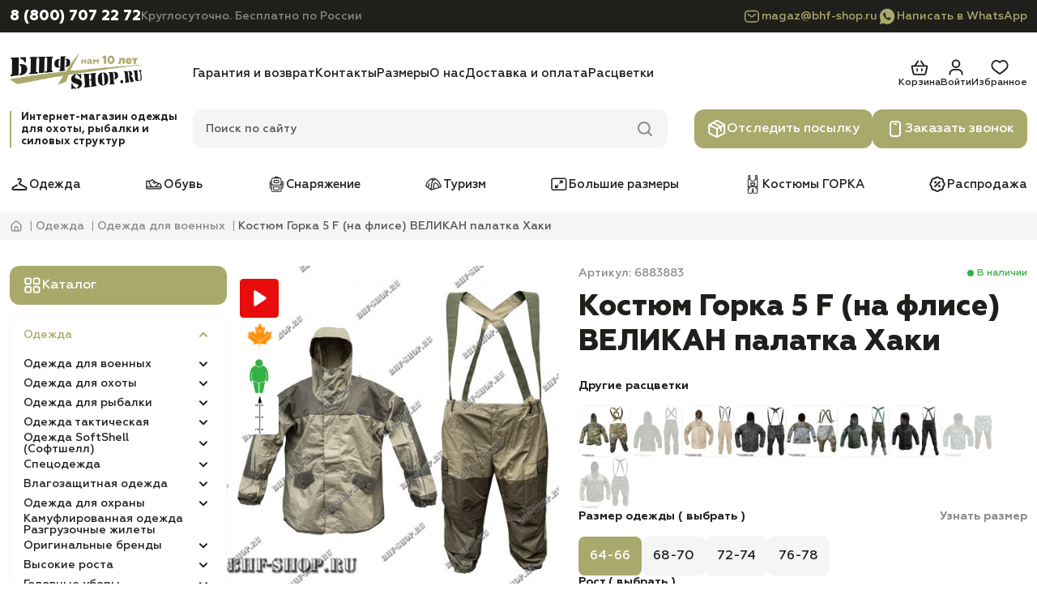

--- FILE ---
content_type: text/html; charset=utf-8
request_url: https://bhf-shop.ru/kostum-gorka-5-f-na-flise-velikan-palatka-haki
body_size: 38639
content:
<!DOCTYPE html>
<!--[if IE]><![endif]-->
<!--[if IE 8 ]><html dir="ltr" lang="ru" class="ie8"><![endif]-->
<!--[if IE 9 ]><html dir="ltr" lang="ru" class="ie9"><![endif]-->
<!--[if (gt IE 9)|!(IE)]><!-->
<html dir="ltr" lang="ru" prefix="og: http://ogp.me/website#">
<!--<![endif]-->

<head>
  <meta charset="UTF-8"/>
  <meta name="viewport" content="width=device-width, initial-scale=1, maximum-scale=1">
  <meta http-equiv="X-UA-Compatible" content="IE=edge">
  <title>Костюм Горка 5 F (на флисе) ВЕЛИКАН палатка Хаки - купить в интернет-магазине Bhf-shop.ru (Москва)</title>

  <base href="https://bhf-shop.ru/"/>

      <meta name="description" content="Костюм Горка 5 F (на флисе) ВЕЛИКАН палатка Хаки по низкой цене в интернет-магазине Bhf-shop.ru. Оплата при получении. Цена от производителя."/>
  
  
  <meta name="google-site-verification" content="TuA2MKYPK--GyTf8rpBh-pzPN2POt61D2qmcDwcRD1k"/>
  <meta name="yandex-verification" content="564aa7b62d42feb8"/>

      <meta property="og:image" content="https://bhf-shop.ru/image/cache/catalog/10Svet/112/IMG_6848-501x501.JPG">
    <link rel="preload" as="image" href="https://bhf-shop.ru/image/cache/catalog/10Svet/112/IMG_6848-501x501.JPG">
  
      <meta property="og:title" content="Костюм Горка 5 F (на флисе) ВЕЛИКАН палатка Хаки - купить в интернет-магазине Bhf-shop.ru (Москва)">
  
      <meta property="og:description" content="Костюм Горка 5 F (на флисе) ВЕЛИКАН палатка Хаки по низкой цене в интернет-магазине Bhf-shop.ru. Оплата при получении. Цена от производителя.">
  
  <meta property="og:type" content="website"/>

      <link href="https://bhf-shop.ru/kostum-gorka-5-f-na-flise-velikan-palatka-haki" rel="canonical"/>
      <link href="https://bhf-shop.ru/image/catalog/icon/favicon.png" rel="icon"/>
  
  <link rel="apple-touch-icon" sizes="180x180" href="/image/apple-icon/apple-touch-icon.png">
  <link rel="icon" type="image/png" sizes="32x32" href="/image/apple-icon/favicon-32x32.png">
  <link rel="icon" type="image/png" sizes="16x16" href="/image/apple-icon/favicon-16x16.png">
  <link rel="manifest" href="/image/apple-icon/site.webmanifest">
  <link rel="mask-icon" href="/image/apple-icon/safari-pinned-tab.svg" color="#000000">
  <meta name="msapplication-TileColor" content="#da532c">
  <meta name="theme-color" content="#ffffff">

  <link rel="stylesheet" href="catalog/view/theme/bhf-redesign/css/main.min.css?v=1.0.17">
  <link rel="stylesheet" href="catalog/view/theme/bhf-redesign/css/header.min.css?v=1.0.17">
  <link rel="stylesheet" href="catalog/view/theme/bhf-redesign/css/sidebar.min.css?v=1.0.17">
  <link rel="stylesheet" href="catalog/view/theme/bhf-redesign/css/product-card.min.css?v=1.0.17">

      <link rel="stylesheet" href="catalog/view/theme/bhf-redesign/css/product.min.css?v=1.0.17"" media="screen"/>
  
  
    <meta name="google_captcha_key" content="6Le5CdwrAAAAAJ1eeyYzveRoR2IC--GRf3dnL-1p">

				
									
																			            
				</head>
			

<body>
<header class="header">
  <div class="header__contacts">
    <div class="container header-contacts-container">
      <div class="header-contact">
        <a href="tel:88007072272"
           class="header-contact__link">8 (800) 707 22 72</a>
        <div class="header-contact__note">Круглосуточно. Бесплатно по России</div>
      </div>
      <div class="header-messenger">
        <a class="header-messenger__link" href="mailto:magaz@bhf-shop.ru">
          <svg width="24" height="24">
            <use href="catalog/view/theme/bhf-redesign/images/sprite/sprite.svg#mail-accent"></use>
          </svg>
          magaz@bhf-shop.ru        </a>
                  <a class="header-messenger__link" href="whatsapp://send?phone=79776318101">
            <svg width="24" height="24">
              <use href="catalog/view/theme/bhf-redesign/images/sprite/sprite.svg#whatsapp-accent"></use>
            </svg>
            Написать в WhatsApp
          </a>
              </div>
    </div>
  </div>
  <div class="header__tools">
    <div class="container header__grid">
      <button type="button" class="header__mobile-button header-burger" aria-label="Меню">
        <svg width="32" height="32" class="header-burger__open">
          <use href="catalog/view/theme/bhf-redesign/images/sprite/sprite.svg#burger-menu"></use>
        </svg>
        <svg width="32" height="32" class="header-burger__close">
          <use href="catalog/view/theme/bhf-redesign/images/sprite/sprite.svg#close"></use>
        </svg>
      </button>
      <a href="https://bhf-shop.ru/" class="header-logo" aria-label="Главная">
        <picture>
          <source width="164" height="48" srcset="https://bhf-shop.ru/image/catalog/redesign/bhf-shop_logo.png" media="(min-width: 1184px)">
          <img class="header-logo__image" width="120" height="35" loading="lazy" src="https://bhf-shop.ru/image/catalog/redesign/bhf-shop_logo.png"
               alt="Bhf-Shop.ru">
        </picture>
      </a>
      <button type="button" class="header__mobile-button header-phone" aria-label="Телефон">
        <svg width="32" height="32" class="header-phone__open">
          <use href="catalog/view/theme/bhf-redesign/images/sprite/sprite.svg#phone"></use>
        </svg>
        <svg width="32" height="32" class="header-phone__close">
          <use href="catalog/view/theme/bhf-redesign/images/sprite/sprite.svg#close"></use>
        </svg>
      </button>
      <div class="header__info">
                  <nav class="header-info-nav">
            <ul class="header-info-nav__list">
                              <li class="header-info-nav__item">
                  <a href="https://bhf-shop.ru/garantija-i-vozvrat" class="header-info-nav__link">Гарантия и возврат</a>
                </li>
                              <li class="header-info-nav__item">
                  <a href="https://bhf-shop.ru/kontakty" class="header-info-nav__link">Контакты</a>
                </li>
                              <li class="header-info-nav__item">
                  <a href="https://bhf-shop.ru/tablica-razmerov" class="header-info-nav__link">Размеры</a>
                </li>
                              <li class="header-info-nav__item">
                  <a href="https://bhf-shop.ru/o-kompanii-bhf-plus" class="header-info-nav__link">О нас</a>
                </li>
                              <li class="header-info-nav__item">
                  <a href="https://bhf-shop.ru/dostavka-i-oplata" class="header-info-nav__link">Доставка и оплата</a>
                </li>
                              <li class="header-info-nav__item">
                  <a href="https://bhf-shop.ru/rascvetki" class="header-info-nav__link">Расцветки</a>
                </li>
                          </ul>
          </nav>
                <div class="header__actions">
          <a href="/order/" class="header-action header-action_cart">
  <svg width="24" height="24">
    <use href="catalog/view/theme/bhf-redesign/images/sprite/sprite.svg#cart"></use>
  </svg>
  <span class="header-action__text">Корзина</span>
  <span id="header-cart" class="header-action__count" style="display:none">0</span>
</a>                      <a href="https://bhf-shop.ru/login/" class="header-action header-action_login">
              <svg width="24" height="24">
                <use href="catalog/view/theme/bhf-redesign/images/sprite/sprite.svg#user"></use>
              </svg>
              <span class="header-action__text">Войти</span>
            </a>
                    <a href="https://bhf-shop.ru/wishlist/" class="header-action header-action_wishlist">
            <svg width="24" height="24">
              <use href="catalog/view/theme/bhf-redesign/images/sprite/sprite.svg#wishlist"></use>
            </svg>
            <span class="header-action__text">Избранное</span>
            <span id="header-wishlist"
                  class="header-action__count" style="display:none">0</span>
          </a>
        </div>
      </div>
      <div class="header-promo">Интернет-магазин одежды для охоты, рыбалки и силовых структур</div>
      <div id="header-search" class="header__search header-search">
  <div class="header-search__field">
    <input type="text" placeholder="Поиск по сайту" name="search" value="" class="header-search__input">
    <svg width="24" height="24" class="header-search__icon header-search__icon_search">
      <use href="catalog/view/theme/bhf-redesign/images/sprite/sprite.svg#search"></use>
    </svg>
    <svg width="24" height="24" class="header-search__icon header-search__icon_close">
      <use href="catalog/view/theme/bhf-redesign/images/sprite/sprite.svg#close"></use>
    </svg>
  </div>
  <div class="header-search__results">
  </div>
</div>      <div class="header__buttons">
        <a href="/otsledit-posilku/" class="header__button button">
          <svg width="24" height="24">
            <use href="catalog/view/theme/bhf-redesign/images/sprite/sprite.svg#track"></use>
          </svg>
          Отследить посылку
        </a>
        <button type="button" class="header__button button" data-fancybox data-src="#callback">
          <svg width="24" height="24">
            <use href="catalog/view/theme/bhf-redesign/images/sprite/sprite.svg#call"></use>
          </svg>
          Заказать звонок
        </button>
      </div>
    </div>
  </div>
      <div class="header__nav">
      <div class="container">
        <ul class="header-nav-list">
                      <li class="header-nav-list__item">
              <a href="https://bhf-shop.ru/odezhda/" class="header-nav-list__link">
                                  <img width="24" height="24" loading="lazy" src="https://bhf-shop.ru/image/catalog/redesign/categories/1.svg" alt="">
                                Одежда              </a>
            </li>
                      <li class="header-nav-list__item">
              <a href="https://bhf-shop.ru/specobuv/" class="header-nav-list__link">
                                  <img width="24" height="24" loading="lazy" src="https://bhf-shop.ru/image/catalog/redesign/categories/2.svg" alt="">
                                Обувь              </a>
            </li>
                      <li class="header-nav-list__item">
              <a href="https://bhf-shop.ru/snaryazhenie/" class="header-nav-list__link">
                                  <img width="24" height="24" loading="lazy" src="https://bhf-shop.ru/image/catalog/redesign/categories/3.svg" alt="">
                                Снаряжение              </a>
            </li>
                      <li class="header-nav-list__item">
              <a href="https://bhf-shop.ru/turizm/" class="header-nav-list__link">
                                  <img width="24" height="24" loading="lazy" src="https://bhf-shop.ru/image/catalog/redesign/categories/4.svg" alt="">
                                Туризм              </a>
            </li>
                      <li class="header-nav-list__item">
              <a href="https://bhf-shop.ru/bolshie-razmery/" class="header-nav-list__link">
                                  <img width="24" height="24" loading="lazy" src="https://bhf-shop.ru/image/catalog/redesign/categories/5.svg" alt="">
                                Большие размеры              </a>
            </li>
                      <li class="header-nav-list__item">
              <a href="https://bhf-shop.ru/kostumy-gorka/" class="header-nav-list__link">
                                  <img width="24" height="24" loading="lazy" src="https://bhf-shop.ru/image/catalog/redesign/categories/6.svg" alt="">
                                Костюмы ГОРКА              </a>
            </li>
                      <li class="header-nav-list__item">
              <a href="https://bhf-shop.ru/rasprodazha/" class="header-nav-list__link">
                                  <img width="24" height="24" loading="lazy" src="https://bhf-shop.ru/image/catalog/redesign/categories/7.svg" alt="">
                                Распродажа              </a>
            </li>
                  </ul>
      </div>
    </div>
    <div class="header-mobile-callback">
    <a href="tel:88007072272" class="button">
      <svg width="24" height="24">
        <use href="catalog/view/theme/bhf-redesign/images/sprite/sprite.svg#phone"></use>
      </svg>
      Позвонить
    </a>
    <button type="button" class="button" data-fancybox data-src="#callback">
      <svg width="24" height="24">
        <use href="catalog/view/theme/bhf-redesign/images/sprite/sprite.svg#call"></use>
      </svg>
      Заказать звонок
    </button>
          <a href="whatsapp://send?phone=79776318101" class="button">
        <svg width="24" height="24">
          <use href="catalog/view/theme/bhf-redesign/images/sprite/sprite.svg#whatsapp"></use>
        </svg>
        Написать в WhatsApp
      </a>
      </div>
  <div class="header-mobile-menu">
    <a href="tel:88007072272" class="header-mobile-menu__phone">8 (800) 707 22 72</a>
    <div class="header-mobile-menu__note">Круглосуточно. Бесплатно по России</div>
    <button type="button" class="button" data-fancybox data-src="#callback">
      <svg width="24" height="24">
        <use href="catalog/view/theme/bhf-redesign/images/sprite/sprite.svg#call"></use>
      </svg>
      Заказать звонок
    </button>
    <a href="/otsledit-posilku/" class="button">
      <svg width="24" height="24">
        <use href="catalog/view/theme/bhf-redesign/images/sprite/sprite.svg#track"></use>
      </svg>
      Отследить посылку
    </a>
      <div id="menu-mobile" class="menu-mobile">
          <div class="menu-mobile-block">
              <ul class="menu-back mobile-item">
                                    <li>
                      <a class="child_menu" href="https://bhf-shop.ru/odezhda/" title="Одежда"><span>Одежда</span></a>
                                            <div class="hidden-menu">
                          <ul>
                              <li class="main-menu-item-back"><a href=""><span>Одежда</span></a></li>
                              <li class="main-menu-item-head"><a href="https://bhf-shop.ru/odezhda/"><span>Посмотреть все товары</span></a></li>
                              
                              <li><a class="child_menu" href="https://bhf-shop.ru/odezhda-dlya-voennykh/" title="Одежда для военных"><span>Одежда для военных</span></a>
                                                                    <div class="hidden-menu">
                                      <ul>
                                          <li class="main-menu-item-back"><a href=""><span>Одежда для военных</span></a></li>
                                          <li class="main-menu-item-head"><a href="https://bhf-shop.ru/odezhda-dlya-voennykh/"><span>Посмотреть все товары</span></a></li>
                                          
                                          <li><a class="child_menu" href="https://bhf-shop.ru/kostumy-gorka/" title="Костюмы ГОРКА"><span>Костюмы ГОРКА</span></a>

                                                                                            <div class="hidden-menu">
                                                  <ul>
                                                      <li class="main-menu-item-back"><a href=""><span>Костюмы ГОРКА</span></a></li>
                                                      <li class="main-menu-item-head"><a href="https://bhf-shop.ru/kostumy-gorka/"><span>Посмотреть все товары</span></a></li>

                                                      
                                                      <li><a class="child_menu" href="https://bhf-shop.ru/letnie-kostjumi-gorka/" title="Летние костюмы Горка"><span>Летние костюмы Горка</span></a>

                                                                                                                    <div class="hidden-menu">
                                                              <ul>
                                                                  <li class="main-menu-item-back"><a href=""><span>Летние костюмы Горка</span></a></li>
                                                                  <li class="main-menu-item-head"><a href="https://bhf-shop.ru/letnie-kostjumi-gorka/"><span>Посмотреть все товары</span></a></li>

                                                                  
                                                                  <li><a class="" href="https://bhf-shop.ru/letnie-gorki-velikani/" title="Летние Горки ВЕЛИКАНЫ"><span>Летние Горки ВЕЛИКАНЫ</span></a>

                                                                      
                                                                  </li>
                                                                  
                                                                  <li><a class="" href="https://bhf-shop.ru/letnjie-gorki-1/" title="Летние Горки 1"><span>Летние Горки 1</span></a>

                                                                      
                                                                  </li>
                                                                  
                                                                  <li><a class="" href="https://bhf-shop.ru/letnie-gorki-3/" title="Летние Горки 3"><span>Летние Горки 3</span></a>

                                                                      
                                                                  </li>
                                                                  
                                                                  <li><a class="" href="https://bhf-shop.ru/letnie-gorki-4/" title="Летние Горки 4"><span>Летние Горки 4</span></a>

                                                                      
                                                                  </li>
                                                                  
                                                                  <li><a class="" href="https://bhf-shop.ru/letnie-gorki-5/" title="Летние Горки 5"><span>Летние Горки 5</span></a>

                                                                      
                                                                  </li>
                                                                  
                                                                  <li><a class="" href="https://bhf-shop.ru/letnie-gorki-7/" title="Летние Горки 7"><span>Летние Горки 7</span></a>

                                                                      
                                                                  </li>
                                                                  
                                                                  <li><a class="" href="https://bhf-shop.ru/letnie-gorki-8/" title="Летние Горки 8"><span>Летние Горки 8</span></a>

                                                                      
                                                                  </li>
                                                                  
                                                                  <li><a class="" href="https://bhf-shop.ru/detskie-letnie-gorki/" title="Детские летние Горки"><span>Детские летние Горки</span></a>

                                                                      
                                                                  </li>
                                                                  
                                                              </ul>
                                                          </div>
                                                          
                                                      </li>
                                                      
                                                      <li><a class="child_menu" href="https://bhf-shop.ru/demisezonnie-kostjumi-gorka/" title="Демисезонные костюмы Горка"><span>Демисезонные костюмы Горка</span></a>

                                                                                                                    <div class="hidden-menu">
                                                              <ul>
                                                                  <li class="main-menu-item-back"><a href=""><span>Демисезонные костюмы Горка</span></a></li>
                                                                  <li class="main-menu-item-head"><a href="https://bhf-shop.ru/demisezonnie-kostjumi-gorka/"><span>Посмотреть все товары</span></a></li>

                                                                  
                                                                  <li><a class="" href="https://bhf-shop.ru/demisezonnie-gorki-velikani/" title="Демисезонные Горки ВЕЛИКАНЫ"><span>Демисезонные Горки ВЕЛИКАНЫ</span></a>

                                                                      
                                                                  </li>
                                                                  
                                                                  <li><a class="" href="https://bhf-shop.ru/demisezonnie-gorki-1/" title="Демисезонные Горки 1"><span>Демисезонные Горки 1</span></a>

                                                                      
                                                                  </li>
                                                                  
                                                                  <li><a class="" href="https://bhf-shop.ru/demisezonnie-gorki-3/" title="Демисезонные Горки 3"><span>Демисезонные Горки 3</span></a>

                                                                      
                                                                  </li>
                                                                  
                                                                  <li><a class="" href="https://bhf-shop.ru/demisezonnie-gorki-4/" title="Демисезонные Горки 5"><span>Демисезонные Горки 5</span></a>

                                                                      
                                                                  </li>
                                                                  
                                                                  <li><a class="" href="https://bhf-shop.ru/demisezonnie-gorki-7/" title="Демисезонные Горки 7"><span>Демисезонные Горки 7</span></a>

                                                                      
                                                                  </li>
                                                                  
                                                                  <li><a class="" href="https://bhf-shop.ru/demisezonnie-gorki-8/" title="Демисезонные Горки 8"><span>Демисезонные Горки 8</span></a>

                                                                      
                                                                  </li>
                                                                  
                                                                  <li><a class="" href="https://bhf-shop.ru/detskie-demisezonnie-gorki/" title="Детские демисезонные Горки"><span>Детские демисезонные Горки</span></a>

                                                                      
                                                                  </li>
                                                                  
                                                              </ul>
                                                          </div>
                                                          
                                                      </li>
                                                      
                                                      <li><a class="child_menu" href="https://bhf-shop.ru/zimnie-kostjumi-gorka/" title="Зимние костюмы Горка"><span>Зимние костюмы Горка</span></a>

                                                                                                                    <div class="hidden-menu">
                                                              <ul>
                                                                  <li class="main-menu-item-back"><a href=""><span>Зимние костюмы Горка</span></a></li>
                                                                  <li class="main-menu-item-head"><a href="https://bhf-shop.ru/zimnie-kostjumi-gorka/"><span>Посмотреть все товары</span></a></li>

                                                                  
                                                                  <li><a class="" href="https://bhf-shop.ru/zimnie-gorki-velikani/" title="Зимние Горки ВЕЛИКАНЫ"><span>Зимние Горки ВЕЛИКАНЫ</span></a>

                                                                      
                                                                  </li>
                                                                  
                                                                  <li><a class="" href="https://bhf-shop.ru/zimnie-gorki-1/" title="Зимние Горки 1"><span>Зимние Горки 1</span></a>

                                                                      
                                                                  </li>
                                                                  
                                                                  <li><a class="" href="https://bhf-shop.ru/zimnie-gorki-7/" title="Зимние Горки 7"><span>Зимние Горки 7</span></a>

                                                                      
                                                                  </li>
                                                                  
                                                                  <li><a class="" href="https://bhf-shop.ru/zimnie-gorki-8/" title="Зимние Горки 8"><span>Зимние Горки 8</span></a>

                                                                      
                                                                  </li>
                                                                  
                                                              </ul>
                                                          </div>
                                                          
                                                      </li>
                                                      
                                                  </ul>
                                              </div>
                                              
                                          </li>
                                          
                                          <li><a class="child_menu" href="https://bhf-shop.ru/kostumy-dlya-voennyh/" title="Костюмы для военных"><span>Костюмы для военных</span></a>

                                                                                            <div class="hidden-menu">
                                                  <ul>
                                                      <li class="main-menu-item-back"><a href=""><span>Костюмы для военных</span></a></li>
                                                      <li class="main-menu-item-head"><a href="https://bhf-shop.ru/kostumy-dlya-voennyh/"><span>Посмотреть все товары</span></a></li>

                                                      
                                                      <li><a class="" href="https://bhf-shop.ru/letnie-i-demisezonnye-kostumy-dlya-voennyh/" title="Летние костюмы для военных"><span>Летние костюмы для военных</span></a>

                                                          
                                                      </li>
                                                      
                                                      <li><a class="" href="https://bhf-shop.ru/demisezonnie-kostjumi-dlja-voennih/" title="Демисезонные костюмы для военных"><span>Демисезонные костюмы для военных</span></a>

                                                          
                                                      </li>
                                                      
                                                      <li><a class="" href="https://bhf-shop.ru/zimnie-kostumy-dlya-voennyh/" title="Зимние костюмы для военных"><span>Зимние костюмы для военных</span></a>

                                                          
                                                      </li>
                                                      
                                                      <li><a class="" href="https://bhf-shop.ru/kostumy-velikany-dlya-voennyh/" title="Костюмы великаны для военных"><span>Костюмы великаны для военных</span></a>

                                                          
                                                      </li>
                                                      
                                                      <li><a class="" href="https://bhf-shop.ru/podrostkovie-kostumy-dlya-voennyh/" title="Подростковые костюмы для военных"><span>Подростковые костюмы для военных</span></a>

                                                          
                                                      </li>
                                                      
                                                      <li><a class="" href="https://bhf-shop.ru/detskie-kostjumi-dlja-voennih/" title="Детские костюмы для военных"><span>Детские костюмы для военных</span></a>

                                                          
                                                      </li>
                                                      
                                                  </ul>
                                              </div>
                                              
                                          </li>
                                          
                                          <li><a class="child_menu" href="https://bhf-shop.ru/bruki-dlya-voennyh/" title="Брюки для военных "><span>Брюки для военных </span></a>

                                                                                            <div class="hidden-menu">
                                                  <ul>
                                                      <li class="main-menu-item-back"><a href=""><span>Брюки для военных </span></a></li>
                                                      <li class="main-menu-item-head"><a href="https://bhf-shop.ru/bruki-dlya-voennyh/"><span>Посмотреть все товары</span></a></li>

                                                      
                                                      <li><a class="" href="https://bhf-shop.ru/letnie-bruki-dlya-voennyh/" title="Летние брюки для военных"><span>Летние брюки для военных</span></a>

                                                          
                                                      </li>
                                                      
                                                      <li><a class="" href="https://bhf-shop.ru/zimnie-bruki-dlya-voennyh/" title="Зимние брюки для военных"><span>Зимние брюки для военных</span></a>

                                                          
                                                      </li>
                                                      
                                                      <li><a class="" href="https://bhf-shop.ru/bruki-velikany-dlya-voennyh/" title="Брюки великаны для военных"><span>Брюки великаны для военных</span></a>

                                                          
                                                      </li>
                                                      
                                                  </ul>
                                              </div>
                                              
                                          </li>
                                          
                                          <li><a class="child_menu" href="https://bhf-shop.ru/kurtki-dlya-voennykh/" title="Куртки для военных"><span>Куртки для военных</span></a>

                                                                                            <div class="hidden-menu">
                                                  <ul>
                                                      <li class="main-menu-item-back"><a href=""><span>Куртки для военных</span></a></li>
                                                      <li class="main-menu-item-head"><a href="https://bhf-shop.ru/kurtki-dlya-voennykh/"><span>Посмотреть все товары</span></a></li>

                                                      
                                                      <li><a class="" href="https://bhf-shop.ru/demisezonnie-kurtki-dlya-voennyh/" title="Демисезонные куртки для военных"><span>Демисезонные куртки для военных</span></a>

                                                          
                                                      </li>
                                                      
                                                      <li><a class="" href="https://bhf-shop.ru/podrostkovie-kurtki-dlya-voennyh/" title="Подростковые куртки для военных"><span>Подростковые куртки для военных</span></a>

                                                          
                                                      </li>
                                                      
                                                      <li><a class="" href="https://bhf-shop.ru/kurtki-bolshih-razmerov-dlya-voennyh/" title="Куртки больших размеров для военных"><span>Куртки больших размеров для военных</span></a>

                                                          
                                                      </li>
                                                      
                                                      <li><a class="" href="https://bhf-shop.ru/zimnie-kurtki-dlya-voennyh/" title="Зимние куртки для военных"><span>Зимние куртки для военных</span></a>

                                                          
                                                      </li>
                                                      
                                                  </ul>
                                              </div>
                                              
                                          </li>
                                          
                                          <li><a class="" href="https://bhf-shop.ru/svitera-dlya-voennykh/" title="Свитера для военных"><span>Свитера для военных</span></a>

                                              
                                          </li>
                                          
                                          <li><a class="" href="https://bhf-shop.ru/prochie-tovary-dlya-voennykh/" title="Прочие товары для военных"><span>Прочие товары для военных</span></a>

                                              
                                          </li>
                                                                                </ul>
                                  </div>
                                                                </li>
                              
                              <li><a class="child_menu" href="https://bhf-shop.ru/odezhda-dlya-ohoty/" title="Одежда для охоты"><span>Одежда для охоты</span></a>
                                                                    <div class="hidden-menu">
                                      <ul>
                                          <li class="main-menu-item-back"><a href=""><span>Одежда для охоты</span></a></li>
                                          <li class="main-menu-item-head"><a href="https://bhf-shop.ru/odezhda-dlya-ohoty/"><span>Посмотреть все товары</span></a></li>
                                          
                                          <li><a class="child_menu" href="https://bhf-shop.ru/kostumy-dlya-ohoty/" title="Костюмы для охоты"><span>Костюмы для охоты</span></a>

                                                                                            <div class="hidden-menu">
                                                  <ul>
                                                      <li class="main-menu-item-back"><a href=""><span>Костюмы для охоты</span></a></li>
                                                      <li class="main-menu-item-head"><a href="https://bhf-shop.ru/kostumy-dlya-ohoty/"><span>Посмотреть все товары</span></a></li>

                                                      
                                                      <li><a class="" href="https://bhf-shop.ru/letnie-i-demisezonnie-kostumy-dlya-ohoty/" title="Летние костюмы для охоты"><span>Летние костюмы для охоты</span></a>

                                                          
                                                      </li>
                                                      
                                                      <li><a class="" href="https://bhf-shop.ru/demisezonnie-kostjumi-dlja-ohoti/" title="Демисезонные костюмы для охоты"><span>Демисезонные костюмы для охоты</span></a>

                                                          
                                                      </li>
                                                      
                                                      <li><a class="" href="https://bhf-shop.ru/kostumy-velikany-dlya-ohoty/" title="Костюмы великаны для охоты"><span>Костюмы великаны для охоты</span></a>

                                                          
                                                      </li>
                                                      
                                                      <li><a class="" href="https://bhf-shop.ru/zimnie-kostumy-dlya-ohoty/" title="Зимние костюмы для охоты"><span>Зимние костюмы для охоты</span></a>

                                                          
                                                      </li>
                                                      
                                                      <li><a class="" href="https://bhf-shop.ru/podrostkovie-kostumy-dlya-ohoty/" title="Подростковые костюмы для охоты"><span>Подростковые костюмы для охоты</span></a>

                                                          
                                                      </li>
                                                      
                                                      <li><a class="" href="https://bhf-shop.ru/detskie-kostjumi-dlja-ohoti/" title="Детские костюмы для охоты"><span>Детские костюмы для охоты</span></a>

                                                          
                                                      </li>
                                                      
                                                      <li><a class="" href="https://bhf-shop.ru/zhenskie-kostumy-dlya-ohoty/" title="Женские костюмы для охоты"><span>Женские костюмы для охоты</span></a>

                                                          
                                                      </li>
                                                      
                                                  </ul>
                                              </div>
                                              
                                          </li>
                                          
                                          <li><a class="child_menu" href="https://bhf-shop.ru/kurtki-i-vetrovki-dlya-ohoty/" title="Куртки для охоты"><span>Куртки для охоты</span></a>

                                                                                            <div class="hidden-menu">
                                                  <ul>
                                                      <li class="main-menu-item-back"><a href=""><span>Куртки для охоты</span></a></li>
                                                      <li class="main-menu-item-head"><a href="https://bhf-shop.ru/kurtki-i-vetrovki-dlya-ohoty/"><span>Посмотреть все товары</span></a></li>

                                                      
                                                      <li><a class="" href="https://bhf-shop.ru/demisezonnie-kurtki-dlya-ohoty/" title="Демисезонные куртки для охоты"><span>Демисезонные куртки для охоты</span></a>

                                                          
                                                      </li>
                                                      
                                                      <li><a class="" href="https://bhf-shop.ru/zimnie-kurtki-dlya-ohoty/" title="Зимние куртки для охоты"><span>Зимние куртки для охоты</span></a>

                                                          
                                                      </li>
                                                      
                                                      <li><a class="" href="https://bhf-shop.ru/podrostkovie-kurtki-dlya-ohoty/" title="Подростковые куртки для охоты"><span>Подростковые куртки для охоты</span></a>

                                                          
                                                      </li>
                                                      
                                                      <li><a class="" href="https://bhf-shop.ru/kurtki-velikany-dlya-ohoty/" title="Куртки великаны для охоты"><span>Куртки великаны для охоты</span></a>

                                                          
                                                      </li>
                                                      
                                                  </ul>
                                              </div>
                                              
                                          </li>
                                          
                                          <li><a class="child_menu" href="https://bhf-shop.ru/bruki-i-shorty-dlya-ohoty/" title="Брюки для охоты"><span>Брюки для охоты</span></a>

                                                                                            <div class="hidden-menu">
                                                  <ul>
                                                      <li class="main-menu-item-back"><a href=""><span>Брюки для охоты</span></a></li>
                                                      <li class="main-menu-item-head"><a href="https://bhf-shop.ru/bruki-i-shorty-dlya-ohoty/"><span>Посмотреть все товары</span></a></li>

                                                      
                                                      <li><a class="" href="https://bhf-shop.ru/letnie-bruki-dlya-ohoty/" title="Летние брюки для охоты"><span>Летние брюки для охоты</span></a>

                                                          
                                                      </li>
                                                      
                                                      <li><a class="" href="https://bhf-shop.ru/zimnie-bruki-dlya-ohoty/" title="Зимние брюки для охоты"><span>Зимние брюки для охоты</span></a>

                                                          
                                                      </li>
                                                      
                                                      <li><a class="" href="https://bhf-shop.ru/bruki-velikany-dlya-ohoty/" title="Брюки великаны для охоты"><span>Брюки великаны для охоты</span></a>

                                                          
                                                      </li>
                                                      
                                                  </ul>
                                              </div>
                                              
                                          </li>
                                          
                                          <li><a class="" href="https://bhf-shop.ru/zhilety-i-rubashki-dlya-ohoty/" title="Жилеты для охоты"><span>Жилеты для охоты</span></a>

                                              
                                          </li>
                                          
                                          <li><a class="" href="https://bhf-shop.ru/plashi-dlya-ohoty/" title="Плащи для охоты"><span>Плащи для охоты</span></a>

                                              
                                          </li>
                                          
                                          <li><a class="" href="https://bhf-shop.ru/prochie-tovary-dlya-okhoty/" title="Прочие товары для охоты"><span>Прочие товары для охоты</span></a>

                                              
                                          </li>
                                                                                </ul>
                                  </div>
                                                                </li>
                              
                              <li><a class="child_menu" href="https://bhf-shop.ru/odezhda-dlya-rybalki/" title="Одежда для рыбалки"><span>Одежда для рыбалки</span></a>
                                                                    <div class="hidden-menu">
                                      <ul>
                                          <li class="main-menu-item-back"><a href=""><span>Одежда для рыбалки</span></a></li>
                                          <li class="main-menu-item-head"><a href="https://bhf-shop.ru/odezhda-dlya-rybalki/"><span>Посмотреть все товары</span></a></li>
                                          
                                          <li><a class="child_menu" href="https://bhf-shop.ru/kostumy-dlya-rybalki/" title="Костюмы для рыбалки"><span>Костюмы для рыбалки</span></a>

                                                                                            <div class="hidden-menu">
                                                  <ul>
                                                      <li class="main-menu-item-back"><a href=""><span>Костюмы для рыбалки</span></a></li>
                                                      <li class="main-menu-item-head"><a href="https://bhf-shop.ru/kostumy-dlya-rybalki/"><span>Посмотреть все товары</span></a></li>

                                                      
                                                      <li><a class="" href="https://bhf-shop.ru/letnie-i-demisezonnie-kostumy-dlya-rybalki/" title="Летние и демисезонные костюмы для рыбалки"><span>Летние и демисезонные костюмы для рыбалки</span></a>

                                                          
                                                      </li>
                                                      
                                                      <li><a class="" href="https://bhf-shop.ru/kostumy-velikany-dlya-rybalki/" title="Костюмы великаны для рыбалки"><span>Костюмы великаны для рыбалки</span></a>

                                                          
                                                      </li>
                                                      
                                                      <li><a class="" href="https://bhf-shop.ru/zimnie-kostumy-dlya-rybalki/" title="Зимние костюмы для рыбалки"><span>Зимние костюмы для рыбалки</span></a>

                                                          
                                                      </li>
                                                      
                                                      <li><a class="" href="https://bhf-shop.ru/podrostkovie-kostumy-dlya-rybalki/" title="Подростковые костюмы для рыбалки"><span>Подростковые костюмы для рыбалки</span></a>

                                                          
                                                      </li>
                                                      
                                                      <li><a class="" href="https://bhf-shop.ru/detskie-kostjumi-dlja-ribalki/" title="Детские костюмы для рыбалки"><span>Детские костюмы для рыбалки</span></a>

                                                          
                                                      </li>
                                                      
                                                      <li><a class="" href="https://bhf-shop.ru/zhenskie-kostumy-dlya-rybalki/" title="Женские костюмы для рыбалки"><span>Женские костюмы для рыбалки</span></a>

                                                          
                                                      </li>
                                                      
                                                  </ul>
                                              </div>
                                              
                                          </li>
                                          
                                          <li><a class="child_menu" href="https://bhf-shop.ru/kurtki-i-vetrovki-dlya-rybalki/" title="Куртки для рыбалки"><span>Куртки для рыбалки</span></a>

                                                                                            <div class="hidden-menu">
                                                  <ul>
                                                      <li class="main-menu-item-back"><a href=""><span>Куртки для рыбалки</span></a></li>
                                                      <li class="main-menu-item-head"><a href="https://bhf-shop.ru/kurtki-i-vetrovki-dlya-rybalki/"><span>Посмотреть все товары</span></a></li>

                                                      
                                                      <li><a class="" href="https://bhf-shop.ru/demisezonnie-kurtki-dlya-rybalki/" title="Демисезонные куртки для рыбалки"><span>Демисезонные куртки для рыбалки</span></a>

                                                          
                                                      </li>
                                                      
                                                      <li><a class="" href="https://bhf-shop.ru/kurtki-velikany-dlya-rybalki/" title="Куртки великаны для рыбалки"><span>Куртки великаны для рыбалки</span></a>

                                                          
                                                      </li>
                                                      
                                                      <li><a class="" href="https://bhf-shop.ru/zimnie-kurtki-dlya-rybalki/" title="Зимние куртки для рыбалки"><span>Зимние куртки для рыбалки</span></a>

                                                          
                                                      </li>
                                                      
                                                  </ul>
                                              </div>
                                              
                                          </li>
                                          
                                          <li><a class="" href="https://bhf-shop.ru/vetrovki-dlya-rybalki/" title="Ветровки для рыбалки"><span>Ветровки для рыбалки</span></a>

                                              
                                          </li>
                                          
                                          <li><a class="child_menu" href="https://bhf-shop.ru/bruki-i-shorty-dlya-rybalki/" title="Брюки для рыбалки"><span>Брюки для рыбалки</span></a>

                                                                                            <div class="hidden-menu">
                                                  <ul>
                                                      <li class="main-menu-item-back"><a href=""><span>Брюки для рыбалки</span></a></li>
                                                      <li class="main-menu-item-head"><a href="https://bhf-shop.ru/bruki-i-shorty-dlya-rybalki/"><span>Посмотреть все товары</span></a></li>

                                                      
                                                      <li><a class="" href="https://bhf-shop.ru/letnie-bruki-dlya-rybalki/" title="Летние брюки для рыбалки"><span>Летние брюки для рыбалки</span></a>

                                                          
                                                      </li>
                                                      
                                                      <li><a class="" href="https://bhf-shop.ru/zimnie-bruki-dlya-rybalki/" title="Зимние брюки для рыбалки"><span>Зимние брюки для рыбалки</span></a>

                                                          
                                                      </li>
                                                      
                                                      <li><a class="" href="https://bhf-shop.ru/bruki-velikany-dlya-rybalki/" title="Брюки великаны для рыбалки"><span>Брюки великаны для рыбалки</span></a>

                                                          
                                                      </li>
                                                      
                                                  </ul>
                                              </div>
                                              
                                          </li>
                                          
                                          <li><a class="" href="https://bhf-shop.ru/zhilety-i-rubashki-dlya-rybalki/" title="Жилеты для рыбалки"><span>Жилеты для рыбалки</span></a>

                                              
                                          </li>
                                          
                                          <li><a class="" href="https://bhf-shop.ru/plashi-dlya-rybalki/" title="Плащи для рыбалки"><span>Плащи для рыбалки</span></a>

                                              
                                          </li>
                                          
                                          <li><a class="" href="https://bhf-shop.ru/prochie-tovary-dlya-rybalki/" title="Прочие товары для рыбалки"><span>Прочие товары для рыбалки</span></a>

                                              
                                          </li>
                                                                                </ul>
                                  </div>
                                                                </li>
                              
                              <li><a class="child_menu" href="https://bhf-shop.ru/odezhda-takticheskaya/" title="Одежда тактическая"><span>Одежда тактическая</span></a>
                                                                    <div class="hidden-menu">
                                      <ul>
                                          <li class="main-menu-item-back"><a href=""><span>Одежда тактическая</span></a></li>
                                          <li class="main-menu-item-head"><a href="https://bhf-shop.ru/odezhda-takticheskaya/"><span>Посмотреть все товары</span></a></li>
                                          
                                          <li><a class="" href="https://bhf-shop.ru/takticheskie-kostyumy/" title="Тактические костюмы"><span>Тактические костюмы</span></a>

                                              
                                          </li>
                                          
                                          <li><a class="" href="https://bhf-shop.ru/takticheskie-bryuki/" title="Тактические брюки"><span>Тактические брюки</span></a>

                                              
                                          </li>
                                          
                                          <li><a class="" href="https://bhf-shop.ru/odezhda-dlya-pejntbola/" title="Одежда для пейнтбола"><span>Одежда для пейнтбола</span></a>

                                              
                                          </li>
                                          
                                          <li><a class="" href="https://bhf-shop.ru/odezda-dlya-strajkbola/" title="Одежда для страйкбола"><span>Одежда для страйкбола</span></a>

                                              
                                          </li>
                                          
                                          <li><a class="" href="https://bhf-shop.ru/takticheskie-vetrovki/" title="Тактические ветровки"><span>Тактические ветровки</span></a>

                                              
                                          </li>
                                          
                                          <li><a class="" href="https://bhf-shop.ru/takticheskie-kurtki/" title="Тактические куртки"><span>Тактические куртки</span></a>

                                              
                                          </li>
                                          
                                          <li><a class="" href="https://bhf-shop.ru/takticheskie-svitera/" title="Тактические свитера"><span>Тактические свитера</span></a>

                                              
                                          </li>
                                          
                                          <li><a class="" href="https://bhf-shop.ru/takticheskoe-termobele/" title="Тактическое термобелье"><span>Тактическое термобелье</span></a>

                                              
                                          </li>
                                          
                                          <li><a class="" href="https://bhf-shop.ru/takticheskie-maski/" title="Тактические маски"><span>Тактические маски</span></a>

                                              
                                          </li>
                                          
                                          <li><a class="" href="https://bhf-shop.ru/takticheskie-golovnye-ubory/" title="Тактические головные уборы"><span>Тактические головные уборы</span></a>

                                              
                                          </li>
                                          
                                          <li><a class="" href="https://bhf-shop.ru/takticheskie-zhileti/" title="Тактические жилеты"><span>Тактические жилеты</span></a>

                                              
                                          </li>
                                          
                                          <li><a class="" href="https://bhf-shop.ru/prochie-tovary-taktiheskie/" title="Прочие товары"><span>Прочие товары</span></a>

                                              
                                          </li>
                                                                                </ul>
                                  </div>
                                                                </li>
                              
                              <li><a class="child_menu" href="https://bhf-shop.ru/odezhda-softshell/" title="Одежда SoftShell (Софтшелл)"><span>Одежда SoftShell (Софтшелл)</span></a>
                                                                    <div class="hidden-menu">
                                      <ul>
                                          <li class="main-menu-item-back"><a href=""><span>Одежда SoftShell (Софтшелл)</span></a></li>
                                          <li class="main-menu-item-head"><a href="https://bhf-shop.ru/odezhda-softshell/"><span>Посмотреть все товары</span></a></li>
                                          
                                          <li><a class="" href="https://bhf-shop.ru/kostjumi-softshell/" title="Костюмы SoftShell"><span>Костюмы SoftShell</span></a>

                                              
                                          </li>
                                          
                                          <li><a class="" href="https://bhf-shop.ru/brjuki-softshell/" title="Брюки SoftShell"><span>Брюки SoftShell</span></a>

                                              
                                          </li>
                                          
                                          <li><a class="" href="https://bhf-shop.ru/kurtki-softshell/" title="Куртки SoftShell"><span>Куртки SoftShell</span></a>

                                              
                                          </li>
                                          
                                          <li><a class="" href="https://bhf-shop.ru/golovnie-ubori-softshell/" title="Головные уборы SoftShell"><span>Головные уборы SoftShell</span></a>

                                              
                                          </li>
                                          
                                          <li><a class="" href="https://bhf-shop.ru/perchatki-softshell/" title="Перчатки SoftShell"><span>Перчатки SoftShell</span></a>

                                              
                                          </li>
                                                                                </ul>
                                  </div>
                                                                </li>
                              
                              <li><a class="child_menu" href="https://bhf-shop.ru/specodegda/" title="Спецодежда"><span>Спецодежда</span></a>
                                                                    <div class="hidden-menu">
                                      <ul>
                                          <li class="main-menu-item-back"><a href=""><span>Спецодежда</span></a></li>
                                          <li class="main-menu-item-head"><a href="https://bhf-shop.ru/specodegda/"><span>Посмотреть все товары</span></a></li>
                                          
                                          <li><a class="child_menu" href="https://bhf-shop.ru/kostyumy-dlya-rabochikh/" title="Костюмы для рабочих"><span>Костюмы для рабочих</span></a>

                                                                                            <div class="hidden-menu">
                                                  <ul>
                                                      <li class="main-menu-item-back"><a href=""><span>Костюмы для рабочих</span></a></li>
                                                      <li class="main-menu-item-head"><a href="https://bhf-shop.ru/kostyumy-dlya-rabochikh/"><span>Посмотреть все товары</span></a></li>

                                                      
                                                      <li><a class="child_menu" href="https://bhf-shop.ru/letnie-rabochie-kostumy/" title="Летние рабочие костюмы"><span>Летние рабочие костюмы</span></a>

                                                                                                                    <div class="hidden-menu">
                                                              <ul>
                                                                  <li class="main-menu-item-back"><a href=""><span>Летние рабочие костюмы</span></a></li>
                                                                  <li class="main-menu-item-head"><a href="https://bhf-shop.ru/letnie-rabochie-kostumy/"><span>Посмотреть все товары</span></a></li>

                                                                  
                                                                  <li><a class="" href="https://bhf-shop.ru/s-polukombinezonom/" title="С полукомбинезоном"><span>С полукомбинезоном</span></a>

                                                                      
                                                                  </li>
                                                                  
                                                                  <li><a class="" href="https://bhf-shop.ru/s-brukami/" title="С брюками "><span>С брюками </span></a>

                                                                      
                                                                  </li>
                                                                  
                                                              </ul>
                                                          </div>
                                                          
                                                      </li>
                                                      
                                                      <li><a class="child_menu" href="https://bhf-shop.ru/zimnie-rabochie-kostumy/" title="Зимние рабочие костюмы "><span>Зимние рабочие костюмы </span></a>

                                                                                                                    <div class="hidden-menu">
                                                              <ul>
                                                                  <li class="main-menu-item-back"><a href=""><span>Зимние рабочие костюмы </span></a></li>
                                                                  <li class="main-menu-item-head"><a href="https://bhf-shop.ru/zimnie-rabochie-kostumy/"><span>Посмотреть все товары</span></a></li>

                                                                  
                                                                  <li><a class="" href="https://bhf-shop.ru/kostumy-s-polukombinezonom/" title="Костюмы с полукомбинезоном"><span>Костюмы с полукомбинезоном</span></a>

                                                                      
                                                                  </li>
                                                                  
                                                                  <li><a class="" href="https://bhf-shop.ru/kostumy-s-brukami/" title="Костюмы с брюками "><span>Костюмы с брюками </span></a>

                                                                      
                                                                  </li>
                                                                  
                                                              </ul>
                                                          </div>
                                                          
                                                      </li>
                                                      
                                                  </ul>
                                              </div>
                                              
                                          </li>
                                          
                                          <li><a class="" href="https://bhf-shop.ru/kurtki-dlya-rabochikh/" title="Куртки для рабочих"><span>Куртки для рабочих</span></a>

                                              
                                          </li>
                                          
                                          <li><a class="" href="https://bhf-shop.ru/bryuki-dlya-rabochikh/" title="Брюки для рабочих"><span>Брюки для рабочих</span></a>

                                              
                                          </li>
                                          
                                          <li><a class="" href="https://bhf-shop.ru/perchatki-dlya-rabochikh/" title="Перчатки для рабочих"><span>Перчатки для рабочих</span></a>

                                              
                                          </li>
                                                                                </ul>
                                  </div>
                                                                </li>
                              
                              <li><a class="child_menu" href="https://bhf-shop.ru/vlagozasshitnaya-odezhda/" title="Влагозащитная одежда"><span>Влагозащитная одежда</span></a>
                                                                    <div class="hidden-menu">
                                      <ul>
                                          <li class="main-menu-item-back"><a href=""><span>Влагозащитная одежда</span></a></li>
                                          <li class="main-menu-item-head"><a href="https://bhf-shop.ru/vlagozasshitnaya-odezhda/"><span>Посмотреть все товары</span></a></li>
                                          
                                          <li><a class="child_menu" href="https://bhf-shop.ru/vlagozasshitnye-kostyumy/" title="Влагозащитные костюмы"><span>Влагозащитные костюмы</span></a>

                                                                                            <div class="hidden-menu">
                                                  <ul>
                                                      <li class="main-menu-item-back"><a href=""><span>Влагозащитные костюмы</span></a></li>
                                                      <li class="main-menu-item-head"><a href="https://bhf-shop.ru/vlagozasshitnye-kostyumy/"><span>Посмотреть все товары</span></a></li>

                                                      
                                                      <li><a class="" href="https://bhf-shop.ru/letnie-vlagozashitnie-kostumy/" title="Летние"><span>Летние</span></a>

                                                          
                                                      </li>
                                                      
                                                      <li><a class="" href="https://bhf-shop.ru/demisezonnie-vlagozashitnie-kostumi/" title="Демисезонные"><span>Демисезонные</span></a>

                                                          
                                                      </li>
                                                      
                                                      <li><a class="" href="https://bhf-shop.ru/zimnie-vlagozashitnie-kostumy/" title="Зимние"><span>Зимние</span></a>

                                                          
                                                      </li>
                                                      
                                                  </ul>
                                              </div>
                                              
                                          </li>
                                          
                                          <li><a class="" href="https://bhf-shop.ru/vlagozasshitnye-kurtki/" title="Влагозащитные куртки"><span>Влагозащитные куртки</span></a>

                                              
                                          </li>
                                          
                                          <li><a class="" href="https://bhf-shop.ru/vlagozashhitnie-brjuki/" title="Влагозащитные брюки "><span>Влагозащитные брюки </span></a>

                                              
                                          </li>
                                          
                                          <li><a class="" href="https://bhf-shop.ru/plasshi/" title="Плащи"><span>Плащи</span></a>

                                              
                                          </li>
                                          
                                          <li><a class="" href="https://bhf-shop.ru/prochij-tovar-vlagozhachitnoy-odezhdy/" title="Прочий товар"><span>Прочий товар</span></a>

                                              
                                          </li>
                                                                                </ul>
                                  </div>
                                                                </li>
                              
                              <li><a class="child_menu" href="https://bhf-shop.ru/odezhda-dlya-okhrany/" title="Одежда для охраны"><span>Одежда для охраны</span></a>
                                                                    <div class="hidden-menu">
                                      <ul>
                                          <li class="main-menu-item-back"><a href=""><span>Одежда для охраны</span></a></li>
                                          <li class="main-menu-item-head"><a href="https://bhf-shop.ru/odezhda-dlya-okhrany/"><span>Посмотреть все товары</span></a></li>
                                          
                                          <li><a class="" href="https://bhf-shop.ru/letnyaya/" title="Летняя "><span>Летняя </span></a>

                                              
                                          </li>
                                          
                                          <li><a class="" href="https://bhf-shop.ru/demisezonnaja-odezhda-dly-ohrany/" title="Демисезонная"><span>Демисезонная</span></a>

                                              
                                          </li>
                                          
                                          <li><a class="" href="https://bhf-shop.ru/zimnyaya/" title="Зимняя"><span>Зимняя</span></a>

                                              
                                          </li>
                                          
                                          <li><a class="" href="https://bhf-shop.ru/bolshie-razmeryy/" title="Большие размеры"><span>Большие размеры</span></a>

                                              
                                          </li>
                                                                                </ul>
                                  </div>
                                                                </li>
                              
                              <li><a class="" href="https://bhf-shop.ru/kamuflirovannaya-odezhda/" title="Камуфлированная одежда"><span>Камуфлированная одежда</span></a>
                                                                </li>
                              
                              <li><a class="" href="https://bhf-shop.ru/razgruzochnie-zhileti/" title="Разгрузочные жилеты"><span>Разгрузочные жилеты</span></a>
                                                                </li>
                              
                              <li><a class="child_menu" href="https://bhf-shop.ru/originalnie-brendi/" title="Оригинальные бренды"><span>Оригинальные бренды</span></a>
                                                                    <div class="hidden-menu">
                                      <ul>
                                          <li class="main-menu-item-back"><a href=""><span>Оригинальные бренды</span></a></li>
                                          <li class="main-menu-item-head"><a href="https://bhf-shop.ru/originalnie-brendi/"><span>Посмотреть все товары</span></a></li>
                                          
                                          <li><a class="child_menu" href="https://bhf-shop.ru/odezhda-bhf/" title="Одежда БШФ"><span>Одежда БШФ</span></a>

                                                                                            <div class="hidden-menu">
                                                  <ul>
                                                      <li class="main-menu-item-back"><a href=""><span>Одежда БШФ</span></a></li>
                                                      <li class="main-menu-item-head"><a href="https://bhf-shop.ru/odezhda-bhf/"><span>Посмотреть все товары</span></a></li>

                                                      
                                                      <li><a class="" href="https://bhf-shop.ru/letnjaja-odezhda-bhf/" title="Летняя одежда БШФ"><span>Летняя одежда БШФ</span></a>

                                                          
                                                      </li>
                                                      
                                                      <li><a class="" href="https://bhf-shop.ru/demisezonnaja-odezhda-bhf/" title="Демисезонная одежда БШФ"><span>Демисезонная одежда БШФ</span></a>

                                                          
                                                      </li>
                                                      
                                                      <li><a class="" href="https://bhf-shop.ru/zimnjaja-odezhda-bhf/" title="Зимняя одежда БШФ"><span>Зимняя одежда БШФ</span></a>

                                                          
                                                      </li>
                                                      
                                                      <li><a class="" href="https://bhf-shop.ru/golovnie-ubori-bhf/" title="Головные уборы БШФ"><span>Головные уборы БШФ</span></a>

                                                          
                                                      </li>
                                                      
                                                      <li><a class="" href="https://bhf-shop.ru/prochie-tovari-bshf/" title="Прочие товары БШФ"><span>Прочие товары БШФ</span></a>

                                                          
                                                      </li>
                                                      
                                                  </ul>
                                              </div>
                                              
                                          </li>
                                          
                                          <li><a class="child_menu" href="https://bhf-shop.ru/odezhda-babek/" title="Одежда Бабек"><span>Одежда Бабек</span></a>

                                                                                            <div class="hidden-menu">
                                                  <ul>
                                                      <li class="main-menu-item-back"><a href=""><span>Одежда Бабек</span></a></li>
                                                      <li class="main-menu-item-head"><a href="https://bhf-shop.ru/odezhda-babek/"><span>Посмотреть все товары</span></a></li>

                                                      
                                                      <li><a class="" href="https://bhf-shop.ru/letnjaja-odezhda-babek/" title="Летняя одежда Бабек"><span>Летняя одежда Бабек</span></a>

                                                          
                                                      </li>
                                                      
                                                      <li><a class="" href="https://bhf-shop.ru/demisezonnaja-odezhda-babek/" title="Демисезонная одежда Бабек"><span>Демисезонная одежда Бабек</span></a>

                                                          
                                                      </li>
                                                      
                                                      <li><a class="" href="https://bhf-shop.ru/zimnjaja-odezhda-babek/" title="Зимняя одежда Бабек"><span>Зимняя одежда Бабек</span></a>

                                                          
                                                      </li>
                                                      
                                                  </ul>
                                              </div>
                                              
                                          </li>
                                          
                                          <li><a class="child_menu" href="https://bhf-shop.ru/odezhda-garsing/" title="Одежда Гарсинг"><span>Одежда Гарсинг</span></a>

                                                                                            <div class="hidden-menu">
                                                  <ul>
                                                      <li class="main-menu-item-back"><a href=""><span>Одежда Гарсинг</span></a></li>
                                                      <li class="main-menu-item-head"><a href="https://bhf-shop.ru/odezhda-garsing/"><span>Посмотреть все товары</span></a></li>

                                                      
                                                      <li><a class="" href="https://bhf-shop.ru/letnjaja-odezhda-garsing/" title="Летняя одежда Гарсинг"><span>Летняя одежда Гарсинг</span></a>

                                                          
                                                      </li>
                                                      
                                                      <li><a class="" href="https://bhf-shop.ru/demisezonnaja-odezhda-garsing/" title="Демисезонная одежда Гарсинг"><span>Демисезонная одежда Гарсинг</span></a>

                                                          
                                                      </li>
                                                      
                                                      <li><a class="" href="https://bhf-shop.ru/zimnjaja-odezhda-garsing/" title="Зимняя одежда Гарсинг"><span>Зимняя одежда Гарсинг</span></a>

                                                          
                                                      </li>
                                                      
                                                      <li><a class="" href="https://bhf-shop.ru/prochie-tovari-garsing/" title="Прочие товары Гарсинг"><span>Прочие товары Гарсинг</span></a>

                                                          
                                                      </li>
                                                      
                                                  </ul>
                                              </div>
                                              
                                          </li>
                                          
                                          <li><a class="child_menu" href="https://bhf-shop.ru/odezhda-gongtex/" title="Одежда тактическая Gongtex"><span>Одежда тактическая Gongtex</span></a>

                                                                                            <div class="hidden-menu">
                                                  <ul>
                                                      <li class="main-menu-item-back"><a href=""><span>Одежда тактическая Gongtex</span></a></li>
                                                      <li class="main-menu-item-head"><a href="https://bhf-shop.ru/odezhda-gongtex/"><span>Посмотреть все товары</span></a></li>

                                                      
                                                      <li><a class="" href="https://bhf-shop.ru/letnjaja-odezhda-gongtex/" title="Летняя одежда Gongtex"><span>Летняя одежда Gongtex</span></a>

                                                          
                                                      </li>
                                                      
                                                      <li><a class="" href="https://bhf-shop.ru/demisezonnaja-odezhda-gongtex/" title="Демисезонная одежда Gongtex"><span>Демисезонная одежда Gongtex</span></a>

                                                          
                                                      </li>
                                                      
                                                      <li><a class="" href="https://bhf-shop.ru/zimnjaja-odezhda-gongtex/" title="Зимняя одежда Gongtex"><span>Зимняя одежда Gongtex</span></a>

                                                          
                                                      </li>
                                                      
                                                  </ul>
                                              </div>
                                              
                                          </li>
                                          
                                          <li><a class="child_menu" href="https://bhf-shop.ru/odezhda-tactica-7-26/" title="Одежда Tactica 7.62"><span>Одежда Tactica 7.62</span></a>

                                                                                            <div class="hidden-menu">
                                                  <ul>
                                                      <li class="main-menu-item-back"><a href=""><span>Одежда Tactica 7.62</span></a></li>
                                                      <li class="main-menu-item-head"><a href="https://bhf-shop.ru/odezhda-tactica-7-26/"><span>Посмотреть все товары</span></a></li>

                                                      
                                                      <li><a class="" href="https://bhf-shop.ru/letnjaja-tactica-7-26/" title="Летняя Tactica 7.62"><span>Летняя Tactica 7.62</span></a>

                                                          
                                                      </li>
                                                      
                                                      <li><a class="" href="https://bhf-shop.ru/demisezonnaja-tactica-7-26/" title="Демисезонная Tactica 7.62"><span>Демисезонная Tactica 7.62</span></a>

                                                          
                                                      </li>
                                                      
                                                      <li><a class="" href="https://bhf-shop.ru/zimnjaja-tactica-7-26/" title="Зимняя Tactica 7.62"><span>Зимняя Tactica 7.62</span></a>

                                                          
                                                      </li>
                                                      
                                                  </ul>
                                              </div>
                                              
                                          </li>
                                          
                                          <li><a class="child_menu" href="https://bhf-shop.ru/odezhda-rossija/" title="Одежда Россия"><span>Одежда Россия</span></a>

                                                                                            <div class="hidden-menu">
                                                  <ul>
                                                      <li class="main-menu-item-back"><a href=""><span>Одежда Россия</span></a></li>
                                                      <li class="main-menu-item-head"><a href="https://bhf-shop.ru/odezhda-rossija/"><span>Посмотреть все товары</span></a></li>

                                                      
                                                      <li><a class="" href="https://bhf-shop.ru/letnjaja-odezhda-rossija/" title="Летняя одежда Россия"><span>Летняя одежда Россия</span></a>

                                                          
                                                      </li>
                                                      
                                                      <li><a class="" href="https://bhf-shop.ru/demisezonnaja-odezhda-rossija/" title="Демисезонная одежда Россия"><span>Демисезонная одежда Россия</span></a>

                                                          
                                                      </li>
                                                      
                                                      <li><a class="" href="https://bhf-shop.ru/zimnaja-odezhda-rossija/" title="Зимняя одежда Россия"><span>Зимняя одежда Россия</span></a>

                                                          
                                                      </li>
                                                      
                                                  </ul>
                                              </div>
                                              
                                          </li>
                                          
                                          <li><a class="" href="https://bhf-shop.ru/odezhda-el-campo/" title="Одежда El Campo"><span>Одежда El Campo</span></a>

                                              
                                          </li>
                                          
                                          <li><a class="" href="https://bhf-shop.ru/odezhda-norfin/" title="Одежда Norfin"><span>Одежда Norfin</span></a>

                                              
                                          </li>
                                          
                                          <li><a class="" href="https://bhf-shop.ru/brend-savva-morozov/" title="Савва Морозов"><span>Савва Морозов</span></a>

                                              
                                          </li>
                                                                                </ul>
                                  </div>
                                                                </li>
                              
                              <li><a class="child_menu" href="https://bhf-shop.ru/visokie-rosta/" title="Высокие роста"><span>Высокие роста</span></a>
                                                                    <div class="hidden-menu">
                                      <ul>
                                          <li class="main-menu-item-back"><a href=""><span>Высокие роста</span></a></li>
                                          <li class="main-menu-item-head"><a href="https://bhf-shop.ru/visokie-rosta/"><span>Посмотреть все товары</span></a></li>
                                          
                                          <li><a class="" href="https://bhf-shop.ru/kostjumi-s-visokim-rostom/" title="Костюмы с высоким ростом"><span>Костюмы с высоким ростом</span></a>

                                              
                                          </li>
                                          
                                          <li><a class="" href="https://bhf-shop.ru/brjuki-s-visokim-rostov/" title="Брюки с высоким ростом"><span>Брюки с высоким ростом</span></a>

                                              
                                          </li>
                                                                                </ul>
                                  </div>
                                                                </li>
                              
                              <li><a class="child_menu" href="https://bhf-shop.ru/golovnie-ubori/" title="Головные уборы "><span>Головные уборы </span></a>
                                                                    <div class="hidden-menu">
                                      <ul>
                                          <li class="main-menu-item-back"><a href=""><span>Головные уборы </span></a></li>
                                          <li class="main-menu-item-head"><a href="https://bhf-shop.ru/golovnie-ubori/"><span>Посмотреть все товары</span></a></li>
                                          
                                          <li><a class="" href="https://bhf-shop.ru/letnie-golovnie-ubori/" title="Летние головные уборы"><span>Летние головные уборы</span></a>

                                              
                                          </li>
                                          
                                          <li><a class="" href="https://bhf-shop.ru/zimnie-golovnie-ubori/" title="Зимние головные уборы"><span>Зимние головные уборы</span></a>

                                              
                                          </li>
                                          
                                          <li><a class="" href="https://bhf-shop.ru/maski-i-balaklavi/" title="Маски и балаклавы"><span>Маски и балаклавы</span></a>

                                              
                                          </li>
                                          
                                          <li><a class="" href="https://bhf-shop.ru/kepki-nato/" title="Кепки НАТО"><span>Кепки НАТО</span></a>

                                              
                                          </li>
                                                                                </ul>
                                  </div>
                                                                </li>
                              
                              <li><a class="" href="https://bhf-shop.ru/nizhnee-bele/" title="Нижнее белье"><span>Нижнее белье</span></a>
                                                                </li>
                              
                              <li><a class="child_menu" href="https://bhf-shop.ru/telnashki/" title="Тельняшки"><span>Тельняшки</span></a>
                                                                    <div class="hidden-menu">
                                      <ul>
                                          <li class="main-menu-item-back"><a href=""><span>Тельняшки</span></a></li>
                                          <li class="main-menu-item-head"><a href="https://bhf-shop.ru/telnashki/"><span>Посмотреть все товары</span></a></li>
                                          
                                          <li><a class="" href="https://bhf-shop.ru/telnashki-detskie/" title="Тельняшки детские"><span>Тельняшки детские</span></a>

                                              
                                          </li>
                                          
                                          <li><a class="" href="https://bhf-shop.ru/telnashki-standartnie/" title="Тельняшки стандартные"><span>Тельняшки стандартные</span></a>

                                              
                                          </li>
                                          
                                          <li><a class="" href="https://bhf-shop.ru/telnjashki-velikan/" title="Тельняшки великан"><span>Тельняшки великан</span></a>

                                              
                                          </li>
                                                                                </ul>
                                  </div>
                                                                </li>
                              
                              <li><a class="" href="https://bhf-shop.ru/noski/" title="Носки"><span>Носки</span></a>
                                                                </li>
                              
                              <li><a class="" href="https://bhf-shop.ru/termobelio/" title="Термобелье"><span>Термобелье</span></a>
                                                                </li>
                              
                              <li><a class="" href="https://bhf-shop.ru/svitera/" title="Свитера "><span>Свитера </span></a>
                                                                </li>
                              
                              <li><a class="" href="https://bhf-shop.ru/perchatki-i-varezhki/" title="Перчатки и варежки"><span>Перчатки и варежки</span></a>
                                                                </li>
                              
                              <li><a class="" href="https://bhf-shop.ru/tolstovki/" title="Толстовки"><span>Толстовки</span></a>
                                                                </li>
                              
                              <li><a class="" href="https://bhf-shop.ru/futbolki/" title="Футболки"><span>Футболки</span></a>
                                                                </li>
                              
                              <li><a class="" href="https://bhf-shop.ru/majki/" title="Майки"><span>Майки</span></a>
                                                                </li>
                              
                              <li><a class="" href="https://bhf-shop.ru/zhilety-i-rubashki/" title="Рубашки"><span>Рубашки</span></a>
                                                                </li>
                              
                              <li><a class="" href="https://bhf-shop.ru/shortii/" title="Шорты"><span>Шорты</span></a>
                                                                </li>
                              
                              <li><a class="" href="https://bhf-shop.ru/sharfi-i-platki/" title="Шарфы и платки"><span>Шарфы и платки</span></a>
                                                                </li>
                              
                              <li><a class="" href="https://bhf-shop.ru/podtjazhki/" title="Подтяжки"><span>Подтяжки</span></a>
                                                                </li>
                              
                              <li><a class="" href="https://bhf-shop.ru/novinki/" title="НОВИНКИ"><span>НОВИНКИ</span></a>
                                                                </li>
                                                        </ul>
                      </div>
                                        </li>
                                    <li>
                      <a class="child_menu" href="https://bhf-shop.ru/specobuv/" title="Обувь"><span>Обувь</span></a>
                                            <div class="hidden-menu">
                          <ul>
                              <li class="main-menu-item-back"><a href=""><span>Обувь</span></a></li>
                              <li class="main-menu-item-head"><a href="https://bhf-shop.ru/specobuv/"><span>Посмотреть все товары</span></a></li>
                              
                              <li><a class="child_menu" href="https://bhf-shop.ru/voennaya-obuv/" title="Обувь для военных"><span>Обувь для военных</span></a>
                                                                    <div class="hidden-menu">
                                      <ul>
                                          <li class="main-menu-item-back"><a href=""><span>Обувь для военных</span></a></li>
                                          <li class="main-menu-item-head"><a href="https://bhf-shop.ru/voennaya-obuv/"><span>Посмотреть все товары</span></a></li>
                                          
                                          <li><a class="" href="https://bhf-shop.ru/ustavnaya-obuv/" title="Уставная обувь"><span>Уставная обувь</span></a>

                                              
                                          </li>
                                          
                                          <li><a class="" href="https://bhf-shop.ru/bercy-dlya-voennykh/" title="Берцы для военных"><span>Берцы для военных</span></a>

                                              
                                          </li>
                                          
                                          <li><a class="" href="https://bhf-shop.ru/tufli-voennye/" title="Туфли для военных"><span>Туфли для военных</span></a>

                                              
                                          </li>
                                          
                                          <li><a class="" href="https://bhf-shop.ru/prochaya-voennaya-obuv/" title="Прочая военная обувь"><span>Прочая военная обувь</span></a>

                                              
                                          </li>
                                                                                </ul>
                                  </div>
                                                                </li>
                              
                              <li><a class="child_menu" href="https://bhf-shop.ru/bercy/" title="Берцы"><span>Берцы</span></a>
                                                                    <div class="hidden-menu">
                                      <ul>
                                          <li class="main-menu-item-back"><a href=""><span>Берцы</span></a></li>
                                          <li class="main-menu-item-head"><a href="https://bhf-shop.ru/bercy/"><span>Посмотреть все товары</span></a></li>
                                          
                                          <li><a class="" href="https://bhf-shop.ru/letnie-bercy/" title="Летние"><span>Летние</span></a>

                                              
                                          </li>
                                          
                                          <li><a class="" href="https://bhf-shop.ru/demisezonnie-berci/" title="Демисезонные"><span>Демисезонные</span></a>

                                              
                                          </li>
                                          
                                          <li><a class="" href="https://bhf-shop.ru/zimnie/" title="Зимние"><span>Зимние</span></a>

                                              
                                          </li>
                                          
                                          <li><a class="" href="https://bhf-shop.ru/oblegchennye-bercy/" title="Облегченные"><span>Облегченные</span></a>

                                              
                                          </li>
                                          
                                          <li><a class="" href="https://bhf-shop.ru/detskie/" title="Детские"><span>Детские</span></a>

                                              
                                          </li>
                                                                                </ul>
                                  </div>
                                                                </li>
                              
                              <li><a class="child_menu" href="https://bhf-shop.ru/obuv-garsing/" title="Обувь Гарсинг"><span>Обувь Гарсинг</span></a>
                                                                    <div class="hidden-menu">
                                      <ul>
                                          <li class="main-menu-item-back"><a href=""><span>Обувь Гарсинг</span></a></li>
                                          <li class="main-menu-item-head"><a href="https://bhf-shop.ru/obuv-garsing/"><span>Посмотреть все товары</span></a></li>
                                          
                                          <li><a class="child_menu" href="https://bhf-shop.ru/vse-berci-garsing/" title="Берцы Гарсинг"><span>Берцы Гарсинг</span></a>

                                                                                            <div class="hidden-menu">
                                                  <ul>
                                                      <li class="main-menu-item-back"><a href=""><span>Берцы Гарсинг</span></a></li>
                                                      <li class="main-menu-item-head"><a href="https://bhf-shop.ru/vse-berci-garsing/"><span>Посмотреть все товары</span></a></li>

                                                      
                                                      <li><a class="" href="https://bhf-shop.ru/botinki-s-vysokim-bercem-letnie/" title="Летние берцы Гарсинг"><span>Летние берцы Гарсинг</span></a>

                                                          
                                                      </li>
                                                      
                                                      <li><a class="" href="https://bhf-shop.ru/botinki-s-vysokim-bercem-zimnie/" title="Зимние берцы Гарсинг"><span>Зимние берцы Гарсинг</span></a>

                                                          
                                                      </li>
                                                      
                                                      <li><a class="" href="https://bhf-shop.ru/demisezonnie-berci-garsing/" title="Демисезонные берцы Гарсинг"><span>Демисезонные берцы Гарсинг</span></a>

                                                          
                                                      </li>
                                                      
                                                  </ul>
                                              </div>
                                              
                                          </li>
                                          
                                          <li><a class="" href="https://bhf-shop.ru/takticheskie-botinki/" title="Тактические ботинки"><span>Тактические ботинки</span></a>

                                              
                                          </li>
                                          
                                          <li><a class="" href="https://bhf-shop.ru/krossovki-garsing/" title="Кроссовки Гарсинг"><span>Кроссовки Гарсинг</span></a>

                                              
                                          </li>
                                          
                                          <li><a class="" href="https://bhf-shop.ru/polubotinki-garsing/" title="Полуботинки Гарсинг"><span>Полуботинки Гарсинг</span></a>

                                              
                                          </li>
                                          
                                          <li><a class="" href="https://bhf-shop.ru/tufli-garsing/" title="Туфли Гарсинг"><span>Туфли Гарсинг</span></a>

                                              
                                          </li>
                                                                                </ul>
                                  </div>
                                                                </li>
                              
                              <li><a class="child_menu" href="https://bhf-shop.ru/obuv-buteks/" title="Обувь Бутекс"><span>Обувь Бутекс</span></a>
                                                                    <div class="hidden-menu">
                                      <ul>
                                          <li class="main-menu-item-back"><a href=""><span>Обувь Бутекс</span></a></li>
                                          <li class="main-menu-item-head"><a href="https://bhf-shop.ru/obuv-buteks/"><span>Посмотреть все товары</span></a></li>
                                          
                                          <li><a class="child_menu" href="https://bhf-shop.ru/bercy-buteks/" title="Берцы Бутекс"><span>Берцы Бутекс</span></a>

                                                                                            <div class="hidden-menu">
                                                  <ul>
                                                      <li class="main-menu-item-back"><a href=""><span>Берцы Бутекс</span></a></li>
                                                      <li class="main-menu-item-head"><a href="https://bhf-shop.ru/bercy-buteks/"><span>Посмотреть все товары</span></a></li>

                                                      
                                                      <li><a class="" href="https://bhf-shop.ru/letnie-bercy-buteks/" title="Летние"><span>Летние</span></a>

                                                          
                                                      </li>
                                                      
                                                      <li><a class="" href="https://bhf-shop.ru/zimnie-bercy-buteks/" title="Зимние"><span>Зимние</span></a>

                                                          
                                                      </li>
                                                      
                                                      <li><a class="" href="https://bhf-shop.ru/oblegchennye-bercy-buteks/" title="Облегченные"><span>Облегченные</span></a>

                                                          
                                                      </li>
                                                      
                                                  </ul>
                                              </div>
                                              
                                          </li>
                                          
                                          <li><a class="" href="https://bhf-shop.ru/polubotinki-buteks/" title="Полуботинки Бутекс"><span>Полуботинки Бутекс</span></a>

                                              
                                          </li>
                                          
                                          <li><a class="" href="https://bhf-shop.ru/x-boots-obuv/" title="X-BOOTS"><span>X-BOOTS</span></a>

                                              
                                          </li>
                                          
                                          <li><a class="" href="https://bhf-shop.ru/prochaya-obuv/" title="Прочая обувь"><span>Прочая обувь</span></a>

                                              
                                          </li>
                                                                                </ul>
                                  </div>
                                                                </li>
                              
                              <li><a class="child_menu" href="https://bhf-shop.ru/obuv-dof/" title="Обувь ДОФ "><span>Обувь ДОФ </span></a>
                                                                    <div class="hidden-menu">
                                      <ul>
                                          <li class="main-menu-item-back"><a href=""><span>Обувь ДОФ </span></a></li>
                                          <li class="main-menu-item-head"><a href="https://bhf-shop.ru/obuv-dof/"><span>Посмотреть все товары</span></a></li>
                                          
                                          <li><a class="" href="https://bhf-shop.ru/bercy-letnie/" title="Берцы летние"><span>Берцы летние</span></a>

                                              
                                          </li>
                                          
                                          <li><a class="" href="https://bhf-shop.ru/bercy-demisezonnie/" title="Берцы демисезонные "><span>Берцы демисезонные </span></a>

                                              
                                          </li>
                                          
                                          <li><a class="" href="https://bhf-shop.ru/bercy-zimnie/" title="Берцы зимние"><span>Берцы зимние</span></a>

                                              
                                          </li>
                                          
                                          <li><a class="" href="https://bhf-shop.ru/prochaya-obuv-dof/" title="Прочая обувь ДОФ"><span>Прочая обувь ДОФ</span></a>

                                              
                                          </li>
                                                                                </ul>
                                  </div>
                                                                </li>
                              
                              <li><a class="child_menu" href="https://bhf-shop.ru/obuv-bizon/" title="Обувь БИЗОН"><span>Обувь БИЗОН</span></a>
                                                                    <div class="hidden-menu">
                                      <ul>
                                          <li class="main-menu-item-back"><a href=""><span>Обувь БИЗОН</span></a></li>
                                          <li class="main-menu-item-head"><a href="https://bhf-shop.ru/obuv-bizon/"><span>Посмотреть все товары</span></a></li>
                                          
                                          <li><a class="" href="https://bhf-shop.ru/letnie-bercy-bizon/" title="Летние берцы Бизон"><span>Летние берцы Бизон</span></a>

                                              
                                          </li>
                                          
                                          <li><a class="" href="https://bhf-shop.ru/demisezonnye-bercy-bizon/" title="Демисезонные берцы Бизон"><span>Демисезонные берцы Бизон</span></a>

                                              
                                          </li>
                                          
                                          <li><a class="" href="https://bhf-shop.ru/zimnie-bercy-bizon/" title="Зимние берцы Бизон"><span>Зимние берцы Бизон</span></a>

                                              
                                          </li>
                                          
                                          <li><a class="" href="https://bhf-shop.ru/polubotinki-bizon/" title="Полуботинки Бизон"><span>Полуботинки Бизон</span></a>

                                              
                                          </li>
                                                                                </ul>
                                  </div>
                                                                </li>
                              
                              <li><a class="child_menu" href="https://bhf-shop.ru/berci-armada/" title="Берцы АРМАДА"><span>Берцы АРМАДА</span></a>
                                                                    <div class="hidden-menu">
                                      <ul>
                                          <li class="main-menu-item-back"><a href=""><span>Берцы АРМАДА</span></a></li>
                                          <li class="main-menu-item-head"><a href="https://bhf-shop.ru/berci-armada/"><span>Посмотреть все товары</span></a></li>
                                          
                                          <li><a class="" href="https://bhf-shop.ru/letnie-berci-armada/" title="Летние берцы Армада"><span>Летние берцы Армада</span></a>

                                              
                                          </li>
                                          
                                          <li><a class="" href="https://bhf-shop.ru/demisezonnie-berci-armada/" title="Демисезонные берцы Армада"><span>Демисезонные берцы Армада</span></a>

                                              
                                          </li>
                                          
                                          <li><a class="" href="https://bhf-shop.ru/zimnie-berci-armada/" title="Зимние берцы Армада"><span>Зимние берцы Армада</span></a>

                                              
                                          </li>
                                                                                </ul>
                                  </div>
                                                                </li>
                              
                              <li><a class="" href="https://bhf-shop.ru/kamuflyazhnaya-obuv/" title="Камуфляжная обувь"><span>Камуфляжная обувь</span></a>
                                                                </li>
                              
                              <li><a class="child_menu" href="https://bhf-shop.ru/pesochnaja-obuv/" title="Песочная обувь"><span>Песочная обувь</span></a>
                                                                    <div class="hidden-menu">
                                      <ul>
                                          <li class="main-menu-item-back"><a href=""><span>Песочная обувь</span></a></li>
                                          <li class="main-menu-item-head"><a href="https://bhf-shop.ru/pesochnaja-obuv/"><span>Посмотреть все товары</span></a></li>
                                          
                                          <li><a class="" href="https://bhf-shop.ru/pesochnie-berci/" title="Песочные берцы"><span>Песочные берцы</span></a>

                                              
                                          </li>
                                          
                                          <li><a class="" href="https://bhf-shop.ru/pesochnie-botinki/" title="Песочные ботинки"><span>Песочные ботинки</span></a>

                                              
                                          </li>
                                          
                                          <li><a class="" href="https://bhf-shop.ru/pesochnie-krossovki/" title="Песочные кроссовки"><span>Песочные кроссовки</span></a>

                                              
                                          </li>
                                                                                </ul>
                                  </div>
                                                                </li>
                              
                              <li><a class="" href="https://bhf-shop.ru/olivkovaja-obuv/" title="Оливковая обувь"><span>Оливковая обувь</span></a>
                                                                </li>
                              
                              <li><a class="" href="https://bhf-shop.ru/obuv-eva/" title="Обувь ЭВА"><span>Обувь ЭВА</span></a>
                                                                </li>
                              
                              <li><a class="child_menu" href="https://bhf-shop.ru/obuv-takticheskaya/" title="Обувь тактическая"><span>Обувь тактическая</span></a>
                                                                    <div class="hidden-menu">
                                      <ul>
                                          <li class="main-menu-item-back"><a href=""><span>Обувь тактическая</span></a></li>
                                          <li class="main-menu-item-head"><a href="https://bhf-shop.ru/obuv-takticheskaya/"><span>Посмотреть все товары</span></a></li>
                                          
                                          <li><a class="" href="https://bhf-shop.ru/takticheskie-kedy/" title="Тактические кеды"><span>Тактические кеды</span></a>

                                              
                                          </li>
                                          
                                          <li><a class="" href="https://bhf-shop.ru/taktiheskie-bercy/" title="Тактические берцы"><span>Тактические берцы</span></a>

                                              
                                          </li>
                                                                                </ul>
                                  </div>
                                                                </li>
                              
                              <li><a class="" href="https://bhf-shop.ru/krossovki/" title="Кроссовки"><span>Кроссовки</span></a>
                                                                </li>
                              
                              <li><a class="" href="https://bhf-shop.ru/obuv-trekingovaya/" title="Обувь туристическая"><span>Обувь туристическая</span></a>
                                                                </li>
                              
                              <li><a class="child_menu" href="https://bhf-shop.ru/obuv-rabochaya/" title="Обувь рабочая"><span>Обувь рабочая</span></a>
                                                                    <div class="hidden-menu">
                                      <ul>
                                          <li class="main-menu-item-back"><a href=""><span>Обувь рабочая</span></a></li>
                                          <li class="main-menu-item-head"><a href="https://bhf-shop.ru/obuv-rabochaya/"><span>Посмотреть все товары</span></a></li>
                                          
                                          <li><a class="" href="https://bhf-shop.ru/sapogi-rabohie/" title="Сапоги рабочие"><span>Сапоги рабочие</span></a>

                                              
                                          </li>
                                          
                                          <li><a class="" href="https://bhf-shop.ru/botinki-rabochie/" title="Ботинки рабочие"><span>Ботинки рабочие</span></a>

                                              
                                          </li>
                                          
                                          <li><a class="" href="https://bhf-shop.ru/rezinovaya-obuv/" title="Резиновая обувь"><span>Резиновая обувь</span></a>

                                              
                                          </li>
                                          
                                          <li><a class="" href="https://bhf-shop.ru/letnaya-rabochaya-obuv/" title="Летняя рабочая обувь"><span>Летняя рабочая обувь</span></a>

                                              
                                          </li>
                                          
                                          <li><a class="" href="https://bhf-shop.ru/zimnaya-rabochaya-obuv/" title="Зимняя рабочая обувь"><span>Зимняя рабочая обувь</span></a>

                                              
                                          </li>
                                                                                </ul>
                                  </div>
                                                                </li>
                              
                              <li><a class="" href="https://bhf-shop.ru/unti/" title="Унты"><span>Унты</span></a>
                                                                </li>
                              
                              <li><a class="" href="https://bhf-shop.ru/obuv-dlya-aktivnogo-otdykha/" title="Обувь для активного отдыха"><span>Обувь для активного отдыха</span></a>
                                                                </li>
                              
                              <li><a class="" href="https://bhf-shop.ru/obuv-dlya-ohoty/" title="Обувь для охоты"><span>Обувь для охоты</span></a>
                                                                </li>
                              
                              <li><a class="" href="https://bhf-shop.ru/obuv-dlya-rybalki/" title="Обувь для рыбалки"><span>Обувь для рыбалки</span></a>
                                                                </li>
                              
                              <li><a class="child_menu" href="https://bhf-shop.ru/sapogi/" title="Сапоги"><span>Сапоги</span></a>
                                                                    <div class="hidden-menu">
                                      <ul>
                                          <li class="main-menu-item-back"><a href=""><span>Сапоги</span></a></li>
                                          <li class="main-menu-item-head"><a href="https://bhf-shop.ru/sapogi/"><span>Посмотреть все товары</span></a></li>
                                          
                                          <li><a class="" href="https://bhf-shop.ru/sapogi-kozhanye/" title="Сапоги кожаные"><span>Сапоги кожаные</span></a>

                                              
                                          </li>
                                          
                                          <li><a class="" href="https://bhf-shop.ru/sapogi-rezinovye/" title="Сапоги резиновые"><span>Сапоги резиновые</span></a>

                                              
                                          </li>
                                          
                                          <li><a class="" href="https://bhf-shop.ru/sapogi-eva/" title="Сапоги ЭВА"><span>Сапоги ЭВА</span></a>

                                              
                                          </li>
                                                                                </ul>
                                  </div>
                                                                </li>
                              
                              <li><a class="child_menu" href="https://bhf-shop.ru/stelki-dlja-obuvi/" title="Стельки для обуви"><span>Стельки для обуви</span></a>
                                                                    <div class="hidden-menu">
                                      <ul>
                                          <li class="main-menu-item-back"><a href=""><span>Стельки для обуви</span></a></li>
                                          <li class="main-menu-item-head"><a href="https://bhf-shop.ru/stelki-dlja-obuvi/"><span>Посмотреть все товары</span></a></li>
                                          
                                          <li><a class="" href="https://bhf-shop.ru/zimnie-stelki-dlja-obuvi-/" title="Зимние стельки для обуви "><span>Зимние стельки для обуви </span></a>

                                              
                                          </li>
                                          
                                          <li><a class="" href="https://bhf-shop.ru/letnie-stelki-dlja-obuvi-/" title="Летние стельки для обуви "><span>Летние стельки для обуви </span></a>

                                              
                                          </li>
                                                                                </ul>
                                  </div>
                                                                </li>
                              
                              <li><a class="" href="https://bhf-shop.ru/novinki-obuvi/" title="Новинки"><span>Новинки</span></a>
                                                                </li>
                                                        </ul>
                      </div>
                                        </li>
                                    <li>
                      <a class="child_menu" href="https://bhf-shop.ru/snaryazhenie/" title="Снаряжение"><span>Снаряжение</span></a>
                                            <div class="hidden-menu">
                          <ul>
                              <li class="main-menu-item-back"><a href=""><span>Снаряжение</span></a></li>
                              <li class="main-menu-item-head"><a href="https://bhf-shop.ru/snaryazhenie/"><span>Посмотреть все товары</span></a></li>
                              
                              <li><a class="" href="https://bhf-shop.ru/remni/" title="Ремни"><span>Ремни</span></a>
                                                                </li>
                              
                              <li><a class="" href="https://bhf-shop.ru/fljazhki/" title="Фляжки"><span>Фляжки</span></a>
                                                                </li>
                              
                              <li><a class="" href="https://bhf-shop.ru/termosy/" title="Термосы"><span>Термосы</span></a>
                                                                </li>
                              
                              <li><a class="child_menu" href="https://bhf-shop.ru/fonari/" title="Фонари"><span>Фонари</span></a>
                                                                    <div class="hidden-menu">
                                      <ul>
                                          <li class="main-menu-item-back"><a href=""><span>Фонари</span></a></li>
                                          <li class="main-menu-item-head"><a href="https://bhf-shop.ru/fonari/"><span>Посмотреть все товары</span></a></li>
                                          
                                          <li><a class="" href="https://bhf-shop.ru/nalobnie-fonari/" title="Налобные фонари"><span>Налобные фонари</span></a>

                                              
                                          </li>
                                          
                                          <li><a class="" href="https://bhf-shop.ru/podstvolnie-fonari/" title="Подствольные фонари"><span>Подствольные фонари</span></a>

                                              
                                          </li>
                                          
                                          <li><a class="" href="https://bhf-shop.ru/takticheskie-fonary/" title="Тактические"><span>Тактические</span></a>

                                              
                                          </li>
                                          
                                          <li><a class="" href="https://bhf-shop.ru/ruchnye/" title="Ручные"><span>Ручные</span></a>

                                              
                                          </li>
                                          
                                          <li><a class="" href="https://bhf-shop.ru/samopodzaryazhayusshiesya/" title="Самоподзаряжающиеся"><span>Самоподзаряжающиеся</span></a>

                                              
                                          </li>
                                          
                                          <li><a class="" href="https://bhf-shop.ru/stacionarnye/" title="Стационарные"><span>Стационарные</span></a>

                                              
                                          </li>
                                                                                </ul>
                                  </div>
                                                                </li>
                              
                              <li><a class="child_menu" href="https://bhf-shop.ru/nozhi/" title="Ножи"><span>Ножи</span></a>
                                                                    <div class="hidden-menu">
                                      <ul>
                                          <li class="main-menu-item-back"><a href=""><span>Ножи</span></a></li>
                                          <li class="main-menu-item-head"><a href="https://bhf-shop.ru/nozhi/"><span>Посмотреть все товары</span></a></li>
                                          
                                          <li><a class="" href="https://bhf-shop.ru/turisticheskie/" title="Туристические"><span>Туристические</span></a>

                                              
                                          </li>
                                          
                                          <li><a class="" href="https://bhf-shop.ru/okhotnichi/" title="Охотничьи"><span>Охотничьи</span></a>

                                              
                                          </li>
                                          
                                          <li><a class="" href="https://bhf-shop.ru/pokhodnye/" title="Походные"><span>Походные</span></a>

                                              
                                          </li>
                                          
                                          <li><a class="" href="https://bhf-shop.ru/skladnye/" title="Складные"><span>Складные</span></a>

                                              
                                          </li>
                                          
                                          <li><a class="" href="https://bhf-shop.ru/mnogofunkcionalnye/" title="Многофункциональные"><span>Многофункциональные</span></a>

                                              
                                          </li>
                                                                                </ul>
                                  </div>
                                                                </li>
                              
                              <li><a class="child_menu" href="https://bhf-shop.ru/takticheskoe-snaryazhenie/" title="Тактическое снаряжение"><span>Тактическое снаряжение</span></a>
                                                                    <div class="hidden-menu">
                                      <ul>
                                          <li class="main-menu-item-back"><a href=""><span>Тактическое снаряжение</span></a></li>
                                          <li class="main-menu-item-head"><a href="https://bhf-shop.ru/takticheskoe-snaryazhenie/"><span>Посмотреть все товары</span></a></li>
                                          
                                          <li><a class="" href="https://bhf-shop.ru/zashhitnoe-snarjazhenie/" title="Защитное снаряжение"><span>Защитное снаряжение</span></a>

                                              
                                          </li>
                                          
                                          <li><a class="" href="https://bhf-shop.ru/takticheskie-pojasa/" title="Тактические пояса"><span>Тактические пояса</span></a>

                                              
                                          </li>
                                          
                                          <li><a class="" href="https://bhf-shop.ru/perchatkii/" title="Тактические перчатки"><span>Тактические перчатки</span></a>

                                              
                                          </li>
                                          
                                          <li><a class="" href="https://bhf-shop.ru/karabini/" title="Карабины "><span>Карабины </span></a>

                                              
                                          </li>
                                          
                                          <li><a class="" href="https://bhf-shop.ru/zashhitnie-ochki/" title="Защитные очки"><span>Защитные очки</span></a>

                                              
                                          </li>
                                                                                </ul>
                                  </div>
                                                                </li>
                              
                              <li><a class="" href="https://bhf-shop.ru/dlja-vizhivanija/" title="Для выживания"><span>Для выживания</span></a>
                                                                </li>
                              
                              <li><a class="child_menu" href="https://bhf-shop.ru/ryukzaki/" title="Рюкзаки и сумки"><span>Рюкзаки и сумки</span></a>
                                                                    <div class="hidden-menu">
                                      <ul>
                                          <li class="main-menu-item-back"><a href=""><span>Рюкзаки и сумки</span></a></li>
                                          <li class="main-menu-item-head"><a href="https://bhf-shop.ru/ryukzaki/"><span>Посмотреть все товары</span></a></li>
                                          
                                          <li><a class="" href="https://bhf-shop.ru/podsumki/" title="Подсумки"><span>Подсумки</span></a>

                                              
                                          </li>
                                          
                                          <li><a class="" href="https://bhf-shop.ru/takticheskie/" title="Тактические"><span>Тактические</span></a>

                                              
                                          </li>
                                          
                                          <li><a class="" href="https://bhf-shop.ru/sumki/" title="Сумки"><span>Сумки</span></a>

                                              
                                          </li>
                                          
                                          <li><a class="" href="https://bhf-shop.ru/turistiheskie-rukzaki/" title="Туристические"><span>Туристические</span></a>

                                              
                                          </li>
                                          
                                          <li><a class="" href="https://bhf-shop.ru/povsednevnye/" title="Повседневные"><span>Повседневные</span></a>

                                              
                                          </li>
                                          
                                          <li><a class="" href="https://bhf-shop.ru/dlya-okhoty-i-rybalki/" title="Для охоты и рыбалки"><span>Для охоты и рыбалки</span></a>

                                              
                                          </li>
                                                                                </ul>
                                  </div>
                                                                </li>
                              
                              <li><a class="" href="https://bhf-shop.ru/patchi-i-shevroni/" title="Патчи и шевроны"><span>Патчи и шевроны</span></a>
                                                                </li>
                              
                              <li><a class="" href="https://bhf-shop.ru/chehli-dlja-oruzhija/" title="Чехлы для оружия"><span>Чехлы для оружия</span></a>
                                                                </li>
                              
                              <li><a class="" href="https://bhf-shop.ru/patrontashi-dlja-ohoti/" title="Патронташи для охоты"><span>Патронташи для охоты</span></a>
                                                                </li>
                              
                              <li><a class="" href="https://bhf-shop.ru/leski/" title="Лески"><span>Лески</span></a>
                                                                </li>
                              
                              <li><a class="" href="https://bhf-shop.ru/seveniry/" title="Сувениры"><span>Сувениры</span></a>
                                                                </li>
                              
                              <li><a class="" href="https://bhf-shop.ru/manki-/" title="Манки "><span>Манки </span></a>
                                                                </li>
                              
                              <li><a class="" href="https://bhf-shop.ru/shnurki-dlja-obuvi/" title="Шнурки для обуви"><span>Шнурки для обуви</span></a>
                                                                </li>
                              
                              <li><a class="" href="https://bhf-shop.ru/vse-dlja-bani/" title="Все для Бани"><span>Все для Бани</span></a>
                                                                </li>
                              
                              <li><a class="" href="https://bhf-shop.ru/prochee-snaryazhenie/" title="Прочее"><span>Прочее</span></a>
                                                                </li>
                                                        </ul>
                      </div>
                                        </li>
                                    <li>
                      <a class="child_menu" href="https://bhf-shop.ru/turizm/" title="Туризм"><span>Туризм</span></a>
                                            <div class="hidden-menu">
                          <ul>
                              <li class="main-menu-item-back"><a href=""><span>Туризм</span></a></li>
                              <li class="main-menu-item-head"><a href="https://bhf-shop.ru/turizm/"><span>Посмотреть все товары</span></a></li>
                              
                              <li><a class="" href="https://bhf-shop.ru/spalnye-meshki/" title="Спальные мешки"><span>Спальные мешки</span></a>
                                                                </li>
                              
                              <li><a class="child_menu" href="https://bhf-shop.ru/mebel/" title="Мебель"><span>Мебель</span></a>
                                                                    <div class="hidden-menu">
                                      <ul>
                                          <li class="main-menu-item-back"><a href=""><span>Мебель</span></a></li>
                                          <li class="main-menu-item-head"><a href="https://bhf-shop.ru/mebel/"><span>Посмотреть все товары</span></a></li>
                                          
                                          <li><a class="" href="https://bhf-shop.ru/kresla-i-stulya/" title="Кресла и стулья"><span>Кресла и стулья</span></a>

                                              
                                          </li>
                                                                                </ul>
                                  </div>
                                                                </li>
                              
                              <li><a class="child_menu" href="https://bhf-shop.ru/posuda/" title="Посуда"><span>Посуда</span></a>
                                                                    <div class="hidden-menu">
                                      <ul>
                                          <li class="main-menu-item-back"><a href=""><span>Посуда</span></a></li>
                                          <li class="main-menu-item-head"><a href="https://bhf-shop.ru/posuda/"><span>Посмотреть все товары</span></a></li>
                                          
                                          <li><a class="" href="https://bhf-shop.ru/nabory/" title="Наборы"><span>Наборы</span></a>

                                              
                                          </li>
                                          
                                          <li><a class="" href="https://bhf-shop.ru/kotelki/" title="Котелки"><span>Котелки</span></a>

                                              
                                          </li>
                                          
                                          <li><a class="" href="https://bhf-shop.ru/mangaly/" title="Мангалы"><span>Мангалы</span></a>

                                              
                                          </li>
                                          
                                          <li><a class="" href="https://bhf-shop.ru/termosa/" title="Термоса"><span>Термоса</span></a>

                                              
                                          </li>
                                          
                                          <li><a class="" href="https://bhf-shop.ru/kruzhki/" title="Кружки"><span>Кружки</span></a>

                                              
                                          </li>
                                          
                                          <li><a class="" href="https://bhf-shop.ru/prochaya-posuda/" title="Прочее"><span>Прочее</span></a>

                                              
                                          </li>
                                                                                </ul>
                                  </div>
                                                                </li>
                              
                              <li><a class="" href="https://bhf-shop.ru/palatki/" title="Палатки"><span>Палатки</span></a>
                                                                </li>
                              
                              <li><a class="" href="https://bhf-shop.ru/prochie-tovary-dlya-turizma/" title="Все необходимое"><span>Все необходимое</span></a>
                                                                </li>
                                                        </ul>
                      </div>
                                        </li>
                                    <li>
                      <a class="child_menu" href="https://bhf-shop.ru/bolshie-razmery/" title="Большие размеры"><span>Большие размеры</span></a>
                                            <div class="hidden-menu">
                          <ul>
                              <li class="main-menu-item-back"><a href=""><span>Большие размеры</span></a></li>
                              <li class="main-menu-item-head"><a href="https://bhf-shop.ru/bolshie-razmery/"><span>Посмотреть все товары</span></a></li>
                              
                              <li><a class="child_menu" href="https://bhf-shop.ru/kostumy-bolshih-razmerov/" title="Костюмы"><span>Костюмы</span></a>
                                                                    <div class="hidden-menu">
                                      <ul>
                                          <li class="main-menu-item-back"><a href=""><span>Костюмы</span></a></li>
                                          <li class="main-menu-item-head"><a href="https://bhf-shop.ru/kostumy-bolshih-razmerov/"><span>Посмотреть все товары</span></a></li>
                                          
                                          <li><a class="" href="https://bhf-shop.ru/letnie-kostumy/" title="Летние костюмы"><span>Летние костюмы</span></a>

                                              
                                          </li>
                                          
                                          <li><a class="" href="https://bhf-shop.ru/demisezonie-ksm/" title="Демисезонные костюмы"><span>Демисезонные костюмы</span></a>

                                              
                                          </li>
                                          
                                          <li><a class="child_menu" href="https://bhf-shop.ru/zimnie-kostumy/" title="Зимние костюмы "><span>Зимние костюмы </span></a>

                                                                                            <div class="hidden-menu">
                                                  <ul>
                                                      <li class="main-menu-item-back"><a href=""><span>Зимние костюмы </span></a></li>
                                                      <li class="main-menu-item-head"><a href="https://bhf-shop.ru/zimnie-kostumy/"><span>Посмотреть все товары</span></a></li>

                                                      
                                                      <li><a class="" href="https://bhf-shop.ru/zimnie-kostyumy-dlya-ohoty-bolshih-razmerov/" title="Для охоты"><span>Для охоты</span></a>

                                                          
                                                      </li>
                                                      
                                                      <li><a class="" href="https://bhf-shop.ru/kostyumy-dlya-zimnej-rybalki-bolshih-razmerov/" title="Для рыбалки"><span>Для рыбалки</span></a>

                                                          
                                                      </li>
                                                      
                                                  </ul>
                                              </div>
                                              
                                          </li>
                                          
                                          <li><a class="" href="https://bhf-shop.ru/kostjumi-giganti/" title="Костюмы Гиганты"><span>Костюмы Гиганты</span></a>

                                              
                                          </li>
                                                                                </ul>
                                  </div>
                                                                </li>
                              
                              <li><a class="child_menu" href="https://bhf-shop.ru/bruki-bolshih-razmerov/" title="Брюки"><span>Брюки</span></a>
                                                                    <div class="hidden-menu">
                                      <ul>
                                          <li class="main-menu-item-back"><a href=""><span>Брюки</span></a></li>
                                          <li class="main-menu-item-head"><a href="https://bhf-shop.ru/bruki-bolshih-razmerov/"><span>Посмотреть все товары</span></a></li>
                                          
                                          <li><a class="" href="https://bhf-shop.ru/bruki-velikan/" title="Брюки Великаны"><span>Брюки Великаны</span></a>

                                              
                                          </li>
                                          
                                          <li><a class="" href="https://bhf-shop.ru/brjuki-giganti/" title="Брюки Гиганты"><span>Брюки Гиганты</span></a>

                                              
                                          </li>
                                                                                </ul>
                                  </div>
                                                                </li>
                              
                              <li><a class="child_menu" href="https://bhf-shop.ru/kurtki-bolshikh-razmerov/" title="Куртки"><span>Куртки</span></a>
                                                                    <div class="hidden-menu">
                                      <ul>
                                          <li class="main-menu-item-back"><a href=""><span>Куртки</span></a></li>
                                          <li class="main-menu-item-head"><a href="https://bhf-shop.ru/kurtki-bolshikh-razmerov/"><span>Посмотреть все товары</span></a></li>
                                          
                                          <li><a class="" href="https://bhf-shop.ru/letnie-vetrovki-velikany/" title="Летние ветровки великаны"><span>Летние ветровки великаны</span></a>

                                              
                                          </li>
                                          
                                          <li><a class="" href="https://bhf-shop.ru/demisezonnie-vetrovki-velikani/" title="Демисезонные ветровки великаны"><span>Демисезонные ветровки великаны</span></a>

                                              
                                          </li>
                                          
                                          <li><a class="" href="https://bhf-shop.ru/zimnie-kurtki-velikany/" title="Зимние куртки великаны"><span>Зимние куртки великаны</span></a>

                                              
                                          </li>
                                                                                </ul>
                                  </div>
                                                                </li>
                              
                              <li><a class="" href="https://bhf-shop.ru/zhiletki-bolshih-razmerov/" title="Жилеты"><span>Жилеты</span></a>
                                                                </li>
                              
                              <li><a class="" href="https://bhf-shop.ru/vlagozashitnaja-odezhda-bolshih-razmerov/" title="Влагозащита"><span>Влагозащита</span></a>
                                                                </li>
                              
                              <li><a class="" href="https://bhf-shop.ru/odezhda-membrana-bolshih-razmerov/" title="Из мембраны"><span>Из мембраны</span></a>
                                                                </li>
                              
                              <li><a class="" href="https://bhf-shop.ru/iz-softshell/" title="Из SoftShell"><span>Из SoftShell</span></a>
                                                                </li>
                              
                              <li><a class="" href="https://bhf-shop.ru/telnjashki-bolshie-razmeri/" title="Тельняшки"><span>Тельняшки</span></a>
                                                                </li>
                              
                              <li><a class="" href="https://bhf-shop.ru/futbolki-bolshih-razmerov/" title="Футболки"><span>Футболки</span></a>
                                                                </li>
                              
                              <li><a class="" href="https://bhf-shop.ru/svitera-bolshih-razmerov/" title="Свитера"><span>Свитера</span></a>
                                                                </li>
                              
                              <li><a class="" href="https://bhf-shop.ru/termobele/" title="Термобелье"><span>Термобелье</span></a>
                                                                </li>
                              
                              <li><a class="" href="https://bhf-shop.ru/majki-bolshih-razmerov/" title="Майки"><span>Майки</span></a>
                                                                </li>
                              
                              <li><a class="" href="https://bhf-shop.ru/nizhnee-bele-bolshih-razmerov/" title="Нижнее белье"><span>Нижнее белье</span></a>
                                                                </li>
                              
                              <li><a class="" href="https://bhf-shop.ru/shorti/" title="Шорты"><span>Шорты</span></a>
                                                                </li>
                              
                              <li><a class="" href="https://bhf-shop.ru/remni-bolshih-razmerov/" title="Ремни"><span>Ремни</span></a>
                                                                </li>
                              
                              <li><a class="child_menu" href="https://bhf-shop.ru/obuv-bolshih-razmerov/" title="Обувь до 47 размера"><span>Обувь до 47 размера</span></a>
                                                                    <div class="hidden-menu">
                                      <ul>
                                          <li class="main-menu-item-back"><a href=""><span>Обувь до 47 размера</span></a></li>
                                          <li class="main-menu-item-head"><a href="https://bhf-shop.ru/obuv-bolshih-razmerov/"><span>Посмотреть все товары</span></a></li>
                                          
                                          <li><a class="" href="https://bhf-shop.ru/letnaya-obuv-do-47-razmera/" title="Летняя обувь"><span>Летняя обувь</span></a>

                                              
                                          </li>
                                          
                                          <li><a class="" href="https://bhf-shop.ru/demisezonnie-berci-bolshogo-razmera-do-47/" title="Демисезонная обувь"><span>Демисезонная обувь</span></a>

                                              
                                          </li>
                                          
                                          <li><a class="" href="https://bhf-shop.ru/zimnaya-obuv-do-47-razmera/" title="Зимняя обувь"><span>Зимняя обувь</span></a>

                                              
                                          </li>
                                                                                </ul>
                                  </div>
                                                                </li>
                              
                              <li><a class="child_menu" href="https://bhf-shop.ru/obuv-ot-47-razmera/" title="Обувь от 48 размера"><span>Обувь от 48 размера</span></a>
                                                                    <div class="hidden-menu">
                                      <ul>
                                          <li class="main-menu-item-back"><a href=""><span>Обувь от 48 размера</span></a></li>
                                          <li class="main-menu-item-head"><a href="https://bhf-shop.ru/obuv-ot-47-razmera/"><span>Посмотреть все товары</span></a></li>
                                          
                                          <li><a class="" href="https://bhf-shop.ru/letnja-obuv-ot-47-razmera/" title="Летняя обувь"><span>Летняя обувь</span></a>

                                              
                                          </li>
                                          
                                          <li><a class="" href="https://bhf-shop.ru/demisezonnie-berci-bolshogo-razmera-ot-47/" title="Демисезонная обувь"><span>Демисезонная обувь</span></a>

                                              
                                          </li>
                                          
                                          <li><a class="" href="https://bhf-shop.ru/zimnjaja-obuv-ot-47-razmera/" title="Зимняя обувь"><span>Зимняя обувь</span></a>

                                              
                                          </li>
                                                                                </ul>
                                  </div>
                                                                </li>
                              
                              <li><a class="" href="https://bhf-shop.ru/prochie-tovary-bolshih-razmerov/" title="Прочие товары"><span>Прочие товары</span></a>
                                                                </li>
                                                        </ul>
                      </div>
                                        </li>
                                    <li>
                      <a class="child_menu" href="https://bhf-shop.ru/kostumy-gorka/" title="Костюмы ГОРКА"><span>Костюмы ГОРКА</span></a>
                                            <div class="hidden-menu">
                          <ul>
                              <li class="main-menu-item-back"><a href=""><span>Костюмы ГОРКА</span></a></li>
                              <li class="main-menu-item-head"><a href="https://bhf-shop.ru/kostumy-gorka/"><span>Посмотреть все товары</span></a></li>
                              
                              <li><a class="child_menu" href="https://bhf-shop.ru/letnie-kostjumi-gorka/" title="Летние костюмы Горка"><span>Летние костюмы Горка</span></a>
                                                                    <div class="hidden-menu">
                                      <ul>
                                          <li class="main-menu-item-back"><a href=""><span>Летние костюмы Горка</span></a></li>
                                          <li class="main-menu-item-head"><a href="https://bhf-shop.ru/letnie-kostjumi-gorka/"><span>Посмотреть все товары</span></a></li>
                                          
                                          <li><a class="" href="https://bhf-shop.ru/letnie-gorki-velikani/" title="Летние Горки ВЕЛИКАНЫ"><span>Летние Горки ВЕЛИКАНЫ</span></a>

                                              
                                          </li>
                                          
                                          <li><a class="" href="https://bhf-shop.ru/letnjie-gorki-1/" title="Летние Горки 1"><span>Летние Горки 1</span></a>

                                              
                                          </li>
                                          
                                          <li><a class="" href="https://bhf-shop.ru/letnie-gorki-3/" title="Летние Горки 3"><span>Летние Горки 3</span></a>

                                              
                                          </li>
                                          
                                          <li><a class="" href="https://bhf-shop.ru/letnie-gorki-4/" title="Летние Горки 4"><span>Летние Горки 4</span></a>

                                              
                                          </li>
                                          
                                          <li><a class="" href="https://bhf-shop.ru/letnie-gorki-5/" title="Летние Горки 5"><span>Летние Горки 5</span></a>

                                              
                                          </li>
                                          
                                          <li><a class="" href="https://bhf-shop.ru/letnie-gorki-7/" title="Летние Горки 7"><span>Летние Горки 7</span></a>

                                              
                                          </li>
                                          
                                          <li><a class="" href="https://bhf-shop.ru/letnie-gorki-8/" title="Летние Горки 8"><span>Летние Горки 8</span></a>

                                              
                                          </li>
                                          
                                          <li><a class="" href="https://bhf-shop.ru/detskie-letnie-gorki/" title="Детские летние Горки"><span>Детские летние Горки</span></a>

                                              
                                          </li>
                                                                                </ul>
                                  </div>
                                                                </li>
                              
                              <li><a class="child_menu" href="https://bhf-shop.ru/demisezonnie-kostjumi-gorka/" title="Демисезонные костюмы Горка"><span>Демисезонные костюмы Горка</span></a>
                                                                    <div class="hidden-menu">
                                      <ul>
                                          <li class="main-menu-item-back"><a href=""><span>Демисезонные костюмы Горка</span></a></li>
                                          <li class="main-menu-item-head"><a href="https://bhf-shop.ru/demisezonnie-kostjumi-gorka/"><span>Посмотреть все товары</span></a></li>
                                          
                                          <li><a class="" href="https://bhf-shop.ru/demisezonnie-gorki-velikani/" title="Демисезонные Горки ВЕЛИКАНЫ"><span>Демисезонные Горки ВЕЛИКАНЫ</span></a>

                                              
                                          </li>
                                          
                                          <li><a class="" href="https://bhf-shop.ru/demisezonnie-gorki-1/" title="Демисезонные Горки 1"><span>Демисезонные Горки 1</span></a>

                                              
                                          </li>
                                          
                                          <li><a class="" href="https://bhf-shop.ru/demisezonnie-gorki-3/" title="Демисезонные Горки 3"><span>Демисезонные Горки 3</span></a>

                                              
                                          </li>
                                          
                                          <li><a class="" href="https://bhf-shop.ru/demisezonnie-gorki-4/" title="Демисезонные Горки 5"><span>Демисезонные Горки 5</span></a>

                                              
                                          </li>
                                          
                                          <li><a class="" href="https://bhf-shop.ru/demisezonnie-gorki-7/" title="Демисезонные Горки 7"><span>Демисезонные Горки 7</span></a>

                                              
                                          </li>
                                          
                                          <li><a class="" href="https://bhf-shop.ru/demisezonnie-gorki-8/" title="Демисезонные Горки 8"><span>Демисезонные Горки 8</span></a>

                                              
                                          </li>
                                          
                                          <li><a class="" href="https://bhf-shop.ru/detskie-demisezonnie-gorki/" title="Детские демисезонные Горки"><span>Детские демисезонные Горки</span></a>

                                              
                                          </li>
                                                                                </ul>
                                  </div>
                                                                </li>
                              
                              <li><a class="child_menu" href="https://bhf-shop.ru/zimnie-kostjumi-gorka/" title="Зимние костюмы Горка"><span>Зимние костюмы Горка</span></a>
                                                                    <div class="hidden-menu">
                                      <ul>
                                          <li class="main-menu-item-back"><a href=""><span>Зимние костюмы Горка</span></a></li>
                                          <li class="main-menu-item-head"><a href="https://bhf-shop.ru/zimnie-kostjumi-gorka/"><span>Посмотреть все товары</span></a></li>
                                          
                                          <li><a class="" href="https://bhf-shop.ru/zimnie-gorki-velikani/" title="Зимние Горки ВЕЛИКАНЫ"><span>Зимние Горки ВЕЛИКАНЫ</span></a>

                                              
                                          </li>
                                          
                                          <li><a class="" href="https://bhf-shop.ru/zimnie-gorki-1/" title="Зимние Горки 1"><span>Зимние Горки 1</span></a>

                                              
                                          </li>
                                          
                                          <li><a class="" href="https://bhf-shop.ru/zimnie-gorki-7/" title="Зимние Горки 7"><span>Зимние Горки 7</span></a>

                                              
                                          </li>
                                          
                                          <li><a class="" href="https://bhf-shop.ru/zimnie-gorki-8/" title="Зимние Горки 8"><span>Зимние Горки 8</span></a>

                                              
                                          </li>
                                                                                </ul>
                                  </div>
                                                                </li>
                                                        </ul>
                      </div>
                                        </li>
                                    <li>
                      <a class="" href="https://bhf-shop.ru/rasprodazha/" title="Распродажа"><span>Распродажа</span></a>
                                        </li>
                  
                  

                                                      <li>
                      <a href="https://bhf-shop.ru/garantija-i-vozvrat"><span>Гарантия и возврат</span></a>
                  </li>
                                    <li>
                      <a href="https://bhf-shop.ru/kontakty"><span>Контакты</span></a>
                  </li>
                                    <li>
                      <a href="https://bhf-shop.ru/tablica-razmerov"><span>Размеры</span></a>
                  </li>
                                    <li>
                      <a href="https://bhf-shop.ru/o-kompanii-bhf-plus"><span>О нас</span></a>
                  </li>
                                    <li>
                      <a href="https://bhf-shop.ru/dostavka-i-oplata"><span>Доставка и оплата</span></a>
                  </li>
                                    <li>
                      <a href="https://bhf-shop.ru/rascvetki"><span>Расцветки</span></a>
                  </li>
                                                  </ul>
          </div>
      </div>


    <a class="header-mobile-menu__email" href="mailto:magaz@bhf-shop.ru">
      magaz@bhf-shop.ru    </a>
  </div>
</header>
<main>
  <div class="breadcrumbs">
    <div class="container">
      <ul class="breadcrumbs__list" itemscope itemtype="https://schema.org/BreadcrumbList">
                  <li class="breadcrumbs__item" itemprop="itemListElement" itemscope itemtype="https://schema.org/ListItem">
                          <a class="breadcrumbs__link" itemprop="item" href="https://bhf-shop.ru/"
                 aria-label="Главная">
                <meta itemprop="name" content="Главная">
                <svg width="16" height="16">
                  <use href="catalog/view/theme/bhf-redesign/images/sprite/sprite.svg#home"></use>
                </svg>
              </a>
                        <meta itemprop="position" content="1"/>
          </li>
                    <li class="breadcrumbs__item" itemprop="itemListElement" itemscope itemtype="https://schema.org/ListItem">
                          <a class="breadcrumbs__link" itemprop="item" href="https://bhf-shop.ru/odezhda/">
                <span itemprop="name">Одежда</span>
              </a>
                        <meta itemprop="position" content="2"/>
          </li>
                    <li class="breadcrumbs__item" itemprop="itemListElement" itemscope itemtype="https://schema.org/ListItem">
                          <a class="breadcrumbs__link" itemprop="item" href="https://bhf-shop.ru/odezhda/">
                <span itemprop="name">Одежда для военных</span>
              </a>
                        <meta itemprop="position" content="3"/>
          </li>
                    <li class="breadcrumbs__item" itemprop="itemListElement" itemscope itemtype="https://schema.org/ListItem">
                          <link itemprop="item" href="https://bhf-shop.ru/kostum-gorka-5-f-na-flise-velikan-palatka-haki">
              <span class="breadcrumbs__link breadcrumbs__link_current"
                    itemprop="name">Костюм Горка 5 F (на флисе) ВЕЛИКАН палатка Хаки</span>
                        <meta itemprop="position" content="4"/>
          </li>
                </ul>
    </div>
  </div>

  <div class="container">
    <div class="main">
      <aside class="main__sidebar">
              <div>
    <div class="button sidebar-title">
      <svg width="24" height="24">
        <use href="catalog/view/theme/bhf-redesign/images/sprite/sprite.svg#catalog"></use>
      </svg>
      Каталог
    </div>
    <ul class="sidebar-menu">
              <li class="sidebar-menu__item">
                      <div class="sidebar-menu__row">
              <a href="https://bhf-shop.ru/odezhda/"
                 class="sidebar-menu__link sidebar-menu__link_active">
                Одежда              </a>
              <button type="button"
                      class="sidebar-menu__arrow sidebar-menu__arrow_active">
                <svg width="24" height="24">
                  <use href="catalog/view/theme/bhf-redesign/images/sprite/sprite.svg#arrow"></use>
                </svg>
              </button>
            </div>
            <ul class="sidebar-menu__submenu sidebar-menu__submenu_active">
                              <li>
                                      <div class="sidebar-menu__row">
                      <a href="https://bhf-shop.ru/odezhda-dlya-voennykh/"
                         class="sidebar-menu__link">
                        Одежда для военных                      </a>
                      <button type="button"
                              class="sidebar-menu__arrow">
                        <svg width="24" height="24">
                          <use href="catalog/view/theme/bhf-redesign/images/sprite/sprite.svg#arrow"></use>
                        </svg>
                      </button>
                    </div>
                    <ul class="sidebar-menu__submenu">
                                              <li>
                                                      <div class="sidebar-menu__row">
                              <a href="https://bhf-shop.ru/kostumy-gorka/"
                                 class="sidebar-menu__link">
                                Костюмы ГОРКА                              </a>
                              <button type="button"
                                      class="sidebar-menu__arrow">
                                <svg width="24" height="24">
                                  <use href="catalog/view/theme/bhf-redesign/images/sprite/sprite.svg#arrow"></use>
                                </svg>
                              </button>
                            </div>
                            <ul class="sidebar-menu__submenu">
                                                              <li>
                                                                      <div class="sidebar-menu__row">
                                      <a href="https://bhf-shop.ru/letnie-kostjumi-gorka/"
                                         class="sidebar-menu__link">
                                        Летние костюмы Горка                                      </a>
                                      <button type="button"
                                              class="sidebar-menu__arrow">
                                        <svg width="24" height="24">
                                          <use
                                            href="catalog/view/theme/bhf-redesign/images/sprite/sprite.svg#arrow"></use>
                                        </svg>
                                      </button>
                                    </div>
                                    <ul class="sidebar-menu__submenu">
                                                                              <li>
                                          <div class="sidebar-menu__row">
                                            <a href="https://bhf-shop.ru/letnie-gorki-velikani/"
                                               class="sidebar-menu__link">
                                              Летние Горки ВЕЛИКАНЫ                                            </a>
                                          </div>
                                        </li>
                                                                              <li>
                                          <div class="sidebar-menu__row">
                                            <a href="https://bhf-shop.ru/letnjie-gorki-1/"
                                               class="sidebar-menu__link">
                                              Летние Горки 1                                            </a>
                                          </div>
                                        </li>
                                                                              <li>
                                          <div class="sidebar-menu__row">
                                            <a href="https://bhf-shop.ru/letnie-gorki-3/"
                                               class="sidebar-menu__link">
                                              Летние Горки 3                                            </a>
                                          </div>
                                        </li>
                                                                              <li>
                                          <div class="sidebar-menu__row">
                                            <a href="https://bhf-shop.ru/letnie-gorki-4/"
                                               class="sidebar-menu__link">
                                              Летние Горки 4                                            </a>
                                          </div>
                                        </li>
                                                                              <li>
                                          <div class="sidebar-menu__row">
                                            <a href="https://bhf-shop.ru/letnie-gorki-5/"
                                               class="sidebar-menu__link">
                                              Летние Горки 5                                            </a>
                                          </div>
                                        </li>
                                                                              <li>
                                          <div class="sidebar-menu__row">
                                            <a href="https://bhf-shop.ru/letnie-gorki-7/"
                                               class="sidebar-menu__link">
                                              Летние Горки 7                                            </a>
                                          </div>
                                        </li>
                                                                              <li>
                                          <div class="sidebar-menu__row">
                                            <a href="https://bhf-shop.ru/letnie-gorki-8/"
                                               class="sidebar-menu__link">
                                              Летние Горки 8                                            </a>
                                          </div>
                                        </li>
                                                                              <li>
                                          <div class="sidebar-menu__row">
                                            <a href="https://bhf-shop.ru/detskie-letnie-gorki/"
                                               class="sidebar-menu__link">
                                              Детские летние Горки                                            </a>
                                          </div>
                                        </li>
                                                                          </ul>
                                                                  </li>
                                                              <li>
                                                                      <div class="sidebar-menu__row">
                                      <a href="https://bhf-shop.ru/demisezonnie-kostjumi-gorka/"
                                         class="sidebar-menu__link">
                                        Демисезонные костюмы Горка                                      </a>
                                      <button type="button"
                                              class="sidebar-menu__arrow">
                                        <svg width="24" height="24">
                                          <use
                                            href="catalog/view/theme/bhf-redesign/images/sprite/sprite.svg#arrow"></use>
                                        </svg>
                                      </button>
                                    </div>
                                    <ul class="sidebar-menu__submenu">
                                                                              <li>
                                          <div class="sidebar-menu__row">
                                            <a href="https://bhf-shop.ru/demisezonnie-gorki-velikani/"
                                               class="sidebar-menu__link">
                                              Демисезонные Горки ВЕЛИКАНЫ                                            </a>
                                          </div>
                                        </li>
                                                                              <li>
                                          <div class="sidebar-menu__row">
                                            <a href="https://bhf-shop.ru/demisezonnie-gorki-1/"
                                               class="sidebar-menu__link">
                                              Демисезонные Горки 1                                            </a>
                                          </div>
                                        </li>
                                                                              <li>
                                          <div class="sidebar-menu__row">
                                            <a href="https://bhf-shop.ru/demisezonnie-gorki-3/"
                                               class="sidebar-menu__link">
                                              Демисезонные Горки 3                                            </a>
                                          </div>
                                        </li>
                                                                              <li>
                                          <div class="sidebar-menu__row">
                                            <a href="https://bhf-shop.ru/demisezonnie-gorki-4/"
                                               class="sidebar-menu__link">
                                              Демисезонные Горки 5                                            </a>
                                          </div>
                                        </li>
                                                                              <li>
                                          <div class="sidebar-menu__row">
                                            <a href="https://bhf-shop.ru/demisezonnie-gorki-7/"
                                               class="sidebar-menu__link">
                                              Демисезонные Горки 7                                            </a>
                                          </div>
                                        </li>
                                                                              <li>
                                          <div class="sidebar-menu__row">
                                            <a href="https://bhf-shop.ru/demisezonnie-gorki-8/"
                                               class="sidebar-menu__link">
                                              Демисезонные Горки 8                                            </a>
                                          </div>
                                        </li>
                                                                              <li>
                                          <div class="sidebar-menu__row">
                                            <a href="https://bhf-shop.ru/detskie-demisezonnie-gorki/"
                                               class="sidebar-menu__link">
                                              Детские демисезонные Горки                                            </a>
                                          </div>
                                        </li>
                                                                          </ul>
                                                                  </li>
                                                              <li>
                                                                      <div class="sidebar-menu__row">
                                      <a href="https://bhf-shop.ru/zimnie-kostjumi-gorka/"
                                         class="sidebar-menu__link">
                                        Зимние костюмы Горка                                      </a>
                                      <button type="button"
                                              class="sidebar-menu__arrow">
                                        <svg width="24" height="24">
                                          <use
                                            href="catalog/view/theme/bhf-redesign/images/sprite/sprite.svg#arrow"></use>
                                        </svg>
                                      </button>
                                    </div>
                                    <ul class="sidebar-menu__submenu">
                                                                              <li>
                                          <div class="sidebar-menu__row">
                                            <a href="https://bhf-shop.ru/zimnie-gorki-velikani/"
                                               class="sidebar-menu__link">
                                              Зимние Горки ВЕЛИКАНЫ                                            </a>
                                          </div>
                                        </li>
                                                                              <li>
                                          <div class="sidebar-menu__row">
                                            <a href="https://bhf-shop.ru/zimnie-gorki-1/"
                                               class="sidebar-menu__link">
                                              Зимние Горки 1                                            </a>
                                          </div>
                                        </li>
                                                                              <li>
                                          <div class="sidebar-menu__row">
                                            <a href="https://bhf-shop.ru/zimnie-gorki-7/"
                                               class="sidebar-menu__link">
                                              Зимние Горки 7                                            </a>
                                          </div>
                                        </li>
                                                                              <li>
                                          <div class="sidebar-menu__row">
                                            <a href="https://bhf-shop.ru/zimnie-gorki-8/"
                                               class="sidebar-menu__link">
                                              Зимние Горки 8                                            </a>
                                          </div>
                                        </li>
                                                                          </ul>
                                                                  </li>
                                                          </ul>
                                                  </li>
                                              <li>
                                                      <div class="sidebar-menu__row">
                              <a href="https://bhf-shop.ru/kostumy-dlya-voennyh/"
                                 class="sidebar-menu__link">
                                Костюмы для военных                              </a>
                              <button type="button"
                                      class="sidebar-menu__arrow">
                                <svg width="24" height="24">
                                  <use href="catalog/view/theme/bhf-redesign/images/sprite/sprite.svg#arrow"></use>
                                </svg>
                              </button>
                            </div>
                            <ul class="sidebar-menu__submenu">
                                                              <li>
                                                                      <div class="sidebar-menu__row">
                                      <a href="https://bhf-shop.ru/letnie-i-demisezonnye-kostumy-dlya-voennyh/"
                                         class="sidebar-menu__link">
                                        Летние костюмы для военных                                      </a>
                                    </div>
                                                                  </li>
                                                              <li>
                                                                      <div class="sidebar-menu__row">
                                      <a href="https://bhf-shop.ru/demisezonnie-kostjumi-dlja-voennih/"
                                         class="sidebar-menu__link">
                                        Демисезонные костюмы для военных                                      </a>
                                    </div>
                                                                  </li>
                                                              <li>
                                                                      <div class="sidebar-menu__row">
                                      <a href="https://bhf-shop.ru/zimnie-kostumy-dlya-voennyh/"
                                         class="sidebar-menu__link">
                                        Зимние костюмы для военных                                      </a>
                                    </div>
                                                                  </li>
                                                              <li>
                                                                      <div class="sidebar-menu__row">
                                      <a href="https://bhf-shop.ru/kostumy-velikany-dlya-voennyh/"
                                         class="sidebar-menu__link">
                                        Костюмы великаны для военных                                      </a>
                                    </div>
                                                                  </li>
                                                              <li>
                                                                      <div class="sidebar-menu__row">
                                      <a href="https://bhf-shop.ru/podrostkovie-kostumy-dlya-voennyh/"
                                         class="sidebar-menu__link">
                                        Подростковые костюмы для военных                                      </a>
                                    </div>
                                                                  </li>
                                                              <li>
                                                                      <div class="sidebar-menu__row">
                                      <a href="https://bhf-shop.ru/detskie-kostjumi-dlja-voennih/"
                                         class="sidebar-menu__link">
                                        Детские костюмы для военных                                      </a>
                                    </div>
                                                                  </li>
                                                          </ul>
                                                  </li>
                                              <li>
                                                      <div class="sidebar-menu__row">
                              <a href="https://bhf-shop.ru/bruki-dlya-voennyh/"
                                 class="sidebar-menu__link">
                                Брюки для военных                               </a>
                              <button type="button"
                                      class="sidebar-menu__arrow">
                                <svg width="24" height="24">
                                  <use href="catalog/view/theme/bhf-redesign/images/sprite/sprite.svg#arrow"></use>
                                </svg>
                              </button>
                            </div>
                            <ul class="sidebar-menu__submenu">
                                                              <li>
                                                                      <div class="sidebar-menu__row">
                                      <a href="https://bhf-shop.ru/letnie-bruki-dlya-voennyh/"
                                         class="sidebar-menu__link">
                                        Летние брюки для военных                                      </a>
                                    </div>
                                                                  </li>
                                                              <li>
                                                                      <div class="sidebar-menu__row">
                                      <a href="https://bhf-shop.ru/zimnie-bruki-dlya-voennyh/"
                                         class="sidebar-menu__link">
                                        Зимние брюки для военных                                      </a>
                                    </div>
                                                                  </li>
                                                              <li>
                                                                      <div class="sidebar-menu__row">
                                      <a href="https://bhf-shop.ru/bruki-velikany-dlya-voennyh/"
                                         class="sidebar-menu__link">
                                        Брюки великаны для военных                                      </a>
                                    </div>
                                                                  </li>
                                                          </ul>
                                                  </li>
                                              <li>
                                                      <div class="sidebar-menu__row">
                              <a href="https://bhf-shop.ru/kurtki-dlya-voennykh/"
                                 class="sidebar-menu__link">
                                Куртки для военных                              </a>
                              <button type="button"
                                      class="sidebar-menu__arrow">
                                <svg width="24" height="24">
                                  <use href="catalog/view/theme/bhf-redesign/images/sprite/sprite.svg#arrow"></use>
                                </svg>
                              </button>
                            </div>
                            <ul class="sidebar-menu__submenu">
                                                              <li>
                                                                      <div class="sidebar-menu__row">
                                      <a href="https://bhf-shop.ru/demisezonnie-kurtki-dlya-voennyh/"
                                         class="sidebar-menu__link">
                                        Демисезонные куртки для военных                                      </a>
                                    </div>
                                                                  </li>
                                                              <li>
                                                                      <div class="sidebar-menu__row">
                                      <a href="https://bhf-shop.ru/podrostkovie-kurtki-dlya-voennyh/"
                                         class="sidebar-menu__link">
                                        Подростковые куртки для военных                                      </a>
                                    </div>
                                                                  </li>
                                                              <li>
                                                                      <div class="sidebar-menu__row">
                                      <a href="https://bhf-shop.ru/kurtki-bolshih-razmerov-dlya-voennyh/"
                                         class="sidebar-menu__link">
                                        Куртки больших размеров для военных                                      </a>
                                    </div>
                                                                  </li>
                                                              <li>
                                                                      <div class="sidebar-menu__row">
                                      <a href="https://bhf-shop.ru/zimnie-kurtki-dlya-voennyh/"
                                         class="sidebar-menu__link">
                                        Зимние куртки для военных                                      </a>
                                    </div>
                                                                  </li>
                                                          </ul>
                                                  </li>
                                              <li>
                                                      <div class="sidebar-menu__row">
                              <a href="https://bhf-shop.ru/svitera-dlya-voennykh/"
                                 class="sidebar-menu__link">
                                Свитера для военных                              </a>
                            </div>
                                                  </li>
                                              <li>
                                                      <div class="sidebar-menu__row">
                              <a href="https://bhf-shop.ru/prochie-tovary-dlya-voennykh/"
                                 class="sidebar-menu__link">
                                Прочие товары для военных                              </a>
                            </div>
                                                  </li>
                                          </ul>
                                  </li>
                              <li>
                                      <div class="sidebar-menu__row">
                      <a href="https://bhf-shop.ru/odezhda-dlya-ohoty/"
                         class="sidebar-menu__link">
                        Одежда для охоты                      </a>
                      <button type="button"
                              class="sidebar-menu__arrow">
                        <svg width="24" height="24">
                          <use href="catalog/view/theme/bhf-redesign/images/sprite/sprite.svg#arrow"></use>
                        </svg>
                      </button>
                    </div>
                    <ul class="sidebar-menu__submenu">
                                              <li>
                                                      <div class="sidebar-menu__row">
                              <a href="https://bhf-shop.ru/kostumy-dlya-ohoty/"
                                 class="sidebar-menu__link">
                                Костюмы для охоты                              </a>
                              <button type="button"
                                      class="sidebar-menu__arrow">
                                <svg width="24" height="24">
                                  <use href="catalog/view/theme/bhf-redesign/images/sprite/sprite.svg#arrow"></use>
                                </svg>
                              </button>
                            </div>
                            <ul class="sidebar-menu__submenu">
                                                              <li>
                                                                      <div class="sidebar-menu__row">
                                      <a href="https://bhf-shop.ru/letnie-i-demisezonnie-kostumy-dlya-ohoty/"
                                         class="sidebar-menu__link">
                                        Летние костюмы для охоты                                      </a>
                                    </div>
                                                                  </li>
                                                              <li>
                                                                      <div class="sidebar-menu__row">
                                      <a href="https://bhf-shop.ru/demisezonnie-kostjumi-dlja-ohoti/"
                                         class="sidebar-menu__link">
                                        Демисезонные костюмы для охоты                                      </a>
                                    </div>
                                                                  </li>
                                                              <li>
                                                                      <div class="sidebar-menu__row">
                                      <a href="https://bhf-shop.ru/kostumy-velikany-dlya-ohoty/"
                                         class="sidebar-menu__link">
                                        Костюмы великаны для охоты                                      </a>
                                    </div>
                                                                  </li>
                                                              <li>
                                                                      <div class="sidebar-menu__row">
                                      <a href="https://bhf-shop.ru/zimnie-kostumy-dlya-ohoty/"
                                         class="sidebar-menu__link">
                                        Зимние костюмы для охоты                                      </a>
                                    </div>
                                                                  </li>
                                                              <li>
                                                                      <div class="sidebar-menu__row">
                                      <a href="https://bhf-shop.ru/podrostkovie-kostumy-dlya-ohoty/"
                                         class="sidebar-menu__link">
                                        Подростковые костюмы для охоты                                      </a>
                                    </div>
                                                                  </li>
                                                              <li>
                                                                      <div class="sidebar-menu__row">
                                      <a href="https://bhf-shop.ru/detskie-kostjumi-dlja-ohoti/"
                                         class="sidebar-menu__link">
                                        Детские костюмы для охоты                                      </a>
                                    </div>
                                                                  </li>
                                                              <li>
                                                                      <div class="sidebar-menu__row">
                                      <a href="https://bhf-shop.ru/zhenskie-kostumy-dlya-ohoty/"
                                         class="sidebar-menu__link">
                                        Женские костюмы для охоты                                      </a>
                                    </div>
                                                                  </li>
                                                          </ul>
                                                  </li>
                                              <li>
                                                      <div class="sidebar-menu__row">
                              <a href="https://bhf-shop.ru/kurtki-i-vetrovki-dlya-ohoty/"
                                 class="sidebar-menu__link">
                                Куртки для охоты                              </a>
                              <button type="button"
                                      class="sidebar-menu__arrow">
                                <svg width="24" height="24">
                                  <use href="catalog/view/theme/bhf-redesign/images/sprite/sprite.svg#arrow"></use>
                                </svg>
                              </button>
                            </div>
                            <ul class="sidebar-menu__submenu">
                                                              <li>
                                                                      <div class="sidebar-menu__row">
                                      <a href="https://bhf-shop.ru/demisezonnie-kurtki-dlya-ohoty/"
                                         class="sidebar-menu__link">
                                        Демисезонные куртки для охоты                                      </a>
                                    </div>
                                                                  </li>
                                                              <li>
                                                                      <div class="sidebar-menu__row">
                                      <a href="https://bhf-shop.ru/zimnie-kurtki-dlya-ohoty/"
                                         class="sidebar-menu__link">
                                        Зимние куртки для охоты                                      </a>
                                    </div>
                                                                  </li>
                                                              <li>
                                                                      <div class="sidebar-menu__row">
                                      <a href="https://bhf-shop.ru/podrostkovie-kurtki-dlya-ohoty/"
                                         class="sidebar-menu__link">
                                        Подростковые куртки для охоты                                      </a>
                                    </div>
                                                                  </li>
                                                              <li>
                                                                      <div class="sidebar-menu__row">
                                      <a href="https://bhf-shop.ru/kurtki-velikany-dlya-ohoty/"
                                         class="sidebar-menu__link">
                                        Куртки великаны для охоты                                      </a>
                                    </div>
                                                                  </li>
                                                          </ul>
                                                  </li>
                                              <li>
                                                      <div class="sidebar-menu__row">
                              <a href="https://bhf-shop.ru/bruki-i-shorty-dlya-ohoty/"
                                 class="sidebar-menu__link">
                                Брюки для охоты                              </a>
                              <button type="button"
                                      class="sidebar-menu__arrow">
                                <svg width="24" height="24">
                                  <use href="catalog/view/theme/bhf-redesign/images/sprite/sprite.svg#arrow"></use>
                                </svg>
                              </button>
                            </div>
                            <ul class="sidebar-menu__submenu">
                                                              <li>
                                                                      <div class="sidebar-menu__row">
                                      <a href="https://bhf-shop.ru/letnie-bruki-dlya-ohoty/"
                                         class="sidebar-menu__link">
                                        Летние брюки для охоты                                      </a>
                                    </div>
                                                                  </li>
                                                              <li>
                                                                      <div class="sidebar-menu__row">
                                      <a href="https://bhf-shop.ru/zimnie-bruki-dlya-ohoty/"
                                         class="sidebar-menu__link">
                                        Зимние брюки для охоты                                      </a>
                                    </div>
                                                                  </li>
                                                              <li>
                                                                      <div class="sidebar-menu__row">
                                      <a href="https://bhf-shop.ru/bruki-velikany-dlya-ohoty/"
                                         class="sidebar-menu__link">
                                        Брюки великаны для охоты                                      </a>
                                    </div>
                                                                  </li>
                                                          </ul>
                                                  </li>
                                              <li>
                                                      <div class="sidebar-menu__row">
                              <a href="https://bhf-shop.ru/zhilety-i-rubashki-dlya-ohoty/"
                                 class="sidebar-menu__link">
                                Жилеты для охоты                              </a>
                            </div>
                                                  </li>
                                              <li>
                                                      <div class="sidebar-menu__row">
                              <a href="https://bhf-shop.ru/plashi-dlya-ohoty/"
                                 class="sidebar-menu__link">
                                Плащи для охоты                              </a>
                            </div>
                                                  </li>
                                              <li>
                                                      <div class="sidebar-menu__row">
                              <a href="https://bhf-shop.ru/prochie-tovary-dlya-okhoty/"
                                 class="sidebar-menu__link">
                                Прочие товары для охоты                              </a>
                            </div>
                                                  </li>
                                          </ul>
                                  </li>
                              <li>
                                      <div class="sidebar-menu__row">
                      <a href="https://bhf-shop.ru/odezhda-dlya-rybalki/"
                         class="sidebar-menu__link">
                        Одежда для рыбалки                      </a>
                      <button type="button"
                              class="sidebar-menu__arrow">
                        <svg width="24" height="24">
                          <use href="catalog/view/theme/bhf-redesign/images/sprite/sprite.svg#arrow"></use>
                        </svg>
                      </button>
                    </div>
                    <ul class="sidebar-menu__submenu">
                                              <li>
                                                      <div class="sidebar-menu__row">
                              <a href="https://bhf-shop.ru/kostumy-dlya-rybalki/"
                                 class="sidebar-menu__link">
                                Костюмы для рыбалки                              </a>
                              <button type="button"
                                      class="sidebar-menu__arrow">
                                <svg width="24" height="24">
                                  <use href="catalog/view/theme/bhf-redesign/images/sprite/sprite.svg#arrow"></use>
                                </svg>
                              </button>
                            </div>
                            <ul class="sidebar-menu__submenu">
                                                              <li>
                                                                      <div class="sidebar-menu__row">
                                      <a href="https://bhf-shop.ru/letnie-i-demisezonnie-kostumy-dlya-rybalki/"
                                         class="sidebar-menu__link">
                                        Летние и демисезонные костюмы для рыбалки                                      </a>
                                    </div>
                                                                  </li>
                                                              <li>
                                                                      <div class="sidebar-menu__row">
                                      <a href="https://bhf-shop.ru/kostumy-velikany-dlya-rybalki/"
                                         class="sidebar-menu__link">
                                        Костюмы великаны для рыбалки                                      </a>
                                    </div>
                                                                  </li>
                                                              <li>
                                                                      <div class="sidebar-menu__row">
                                      <a href="https://bhf-shop.ru/zimnie-kostumy-dlya-rybalki/"
                                         class="sidebar-menu__link">
                                        Зимние костюмы для рыбалки                                      </a>
                                    </div>
                                                                  </li>
                                                              <li>
                                                                      <div class="sidebar-menu__row">
                                      <a href="https://bhf-shop.ru/podrostkovie-kostumy-dlya-rybalki/"
                                         class="sidebar-menu__link">
                                        Подростковые костюмы для рыбалки                                      </a>
                                    </div>
                                                                  </li>
                                                              <li>
                                                                      <div class="sidebar-menu__row">
                                      <a href="https://bhf-shop.ru/detskie-kostjumi-dlja-ribalki/"
                                         class="sidebar-menu__link">
                                        Детские костюмы для рыбалки                                      </a>
                                    </div>
                                                                  </li>
                                                              <li>
                                                                      <div class="sidebar-menu__row">
                                      <a href="https://bhf-shop.ru/zhenskie-kostumy-dlya-rybalki/"
                                         class="sidebar-menu__link">
                                        Женские костюмы для рыбалки                                      </a>
                                    </div>
                                                                  </li>
                                                          </ul>
                                                  </li>
                                              <li>
                                                      <div class="sidebar-menu__row">
                              <a href="https://bhf-shop.ru/kurtki-i-vetrovki-dlya-rybalki/"
                                 class="sidebar-menu__link">
                                Куртки для рыбалки                              </a>
                              <button type="button"
                                      class="sidebar-menu__arrow">
                                <svg width="24" height="24">
                                  <use href="catalog/view/theme/bhf-redesign/images/sprite/sprite.svg#arrow"></use>
                                </svg>
                              </button>
                            </div>
                            <ul class="sidebar-menu__submenu">
                                                              <li>
                                                                      <div class="sidebar-menu__row">
                                      <a href="https://bhf-shop.ru/demisezonnie-kurtki-dlya-rybalki/"
                                         class="sidebar-menu__link">
                                        Демисезонные куртки для рыбалки                                      </a>
                                    </div>
                                                                  </li>
                                                              <li>
                                                                      <div class="sidebar-menu__row">
                                      <a href="https://bhf-shop.ru/kurtki-velikany-dlya-rybalki/"
                                         class="sidebar-menu__link">
                                        Куртки великаны для рыбалки                                      </a>
                                    </div>
                                                                  </li>
                                                              <li>
                                                                      <div class="sidebar-menu__row">
                                      <a href="https://bhf-shop.ru/zimnie-kurtki-dlya-rybalki/"
                                         class="sidebar-menu__link">
                                        Зимние куртки для рыбалки                                      </a>
                                    </div>
                                                                  </li>
                                                          </ul>
                                                  </li>
                                              <li>
                                                      <div class="sidebar-menu__row">
                              <a href="https://bhf-shop.ru/vetrovki-dlya-rybalki/"
                                 class="sidebar-menu__link">
                                Ветровки для рыбалки                              </a>
                            </div>
                                                  </li>
                                              <li>
                                                      <div class="sidebar-menu__row">
                              <a href="https://bhf-shop.ru/bruki-i-shorty-dlya-rybalki/"
                                 class="sidebar-menu__link">
                                Брюки для рыбалки                              </a>
                              <button type="button"
                                      class="sidebar-menu__arrow">
                                <svg width="24" height="24">
                                  <use href="catalog/view/theme/bhf-redesign/images/sprite/sprite.svg#arrow"></use>
                                </svg>
                              </button>
                            </div>
                            <ul class="sidebar-menu__submenu">
                                                              <li>
                                                                      <div class="sidebar-menu__row">
                                      <a href="https://bhf-shop.ru/letnie-bruki-dlya-rybalki/"
                                         class="sidebar-menu__link">
                                        Летние брюки для рыбалки                                      </a>
                                    </div>
                                                                  </li>
                                                              <li>
                                                                      <div class="sidebar-menu__row">
                                      <a href="https://bhf-shop.ru/zimnie-bruki-dlya-rybalki/"
                                         class="sidebar-menu__link">
                                        Зимние брюки для рыбалки                                      </a>
                                    </div>
                                                                  </li>
                                                              <li>
                                                                      <div class="sidebar-menu__row">
                                      <a href="https://bhf-shop.ru/bruki-velikany-dlya-rybalki/"
                                         class="sidebar-menu__link">
                                        Брюки великаны для рыбалки                                      </a>
                                    </div>
                                                                  </li>
                                                          </ul>
                                                  </li>
                                              <li>
                                                      <div class="sidebar-menu__row">
                              <a href="https://bhf-shop.ru/zhilety-i-rubashki-dlya-rybalki/"
                                 class="sidebar-menu__link">
                                Жилеты для рыбалки                              </a>
                            </div>
                                                  </li>
                                              <li>
                                                      <div class="sidebar-menu__row">
                              <a href="https://bhf-shop.ru/plashi-dlya-rybalki/"
                                 class="sidebar-menu__link">
                                Плащи для рыбалки                              </a>
                            </div>
                                                  </li>
                                              <li>
                                                      <div class="sidebar-menu__row">
                              <a href="https://bhf-shop.ru/prochie-tovary-dlya-rybalki/"
                                 class="sidebar-menu__link">
                                Прочие товары для рыбалки                              </a>
                            </div>
                                                  </li>
                                          </ul>
                                  </li>
                              <li>
                                      <div class="sidebar-menu__row">
                      <a href="https://bhf-shop.ru/odezhda-takticheskaya/"
                         class="sidebar-menu__link">
                        Одежда тактическая                      </a>
                      <button type="button"
                              class="sidebar-menu__arrow">
                        <svg width="24" height="24">
                          <use href="catalog/view/theme/bhf-redesign/images/sprite/sprite.svg#arrow"></use>
                        </svg>
                      </button>
                    </div>
                    <ul class="sidebar-menu__submenu">
                                              <li>
                                                      <div class="sidebar-menu__row">
                              <a href="https://bhf-shop.ru/takticheskie-kostyumy/"
                                 class="sidebar-menu__link">
                                Тактические костюмы                              </a>
                            </div>
                                                  </li>
                                              <li>
                                                      <div class="sidebar-menu__row">
                              <a href="https://bhf-shop.ru/takticheskie-bryuki/"
                                 class="sidebar-menu__link">
                                Тактические брюки                              </a>
                            </div>
                                                  </li>
                                              <li>
                                                      <div class="sidebar-menu__row">
                              <a href="https://bhf-shop.ru/odezhda-dlya-pejntbola/"
                                 class="sidebar-menu__link">
                                Одежда для пейнтбола                              </a>
                            </div>
                                                  </li>
                                              <li>
                                                      <div class="sidebar-menu__row">
                              <a href="https://bhf-shop.ru/odezda-dlya-strajkbola/"
                                 class="sidebar-menu__link">
                                Одежда для страйкбола                              </a>
                            </div>
                                                  </li>
                                              <li>
                                                      <div class="sidebar-menu__row">
                              <a href="https://bhf-shop.ru/takticheskie-vetrovki/"
                                 class="sidebar-menu__link">
                                Тактические ветровки                              </a>
                            </div>
                                                  </li>
                                              <li>
                                                      <div class="sidebar-menu__row">
                              <a href="https://bhf-shop.ru/takticheskie-kurtki/"
                                 class="sidebar-menu__link">
                                Тактические куртки                              </a>
                            </div>
                                                  </li>
                                              <li>
                                                      <div class="sidebar-menu__row">
                              <a href="https://bhf-shop.ru/takticheskie-svitera/"
                                 class="sidebar-menu__link">
                                Тактические свитера                              </a>
                            </div>
                                                  </li>
                                              <li>
                                                      <div class="sidebar-menu__row">
                              <a href="https://bhf-shop.ru/takticheskoe-termobele/"
                                 class="sidebar-menu__link">
                                Тактическое термобелье                              </a>
                            </div>
                                                  </li>
                                              <li>
                                                      <div class="sidebar-menu__row">
                              <a href="https://bhf-shop.ru/takticheskie-maski/"
                                 class="sidebar-menu__link">
                                Тактические маски                              </a>
                            </div>
                                                  </li>
                                              <li>
                                                      <div class="sidebar-menu__row">
                              <a href="https://bhf-shop.ru/takticheskie-golovnye-ubory/"
                                 class="sidebar-menu__link">
                                Тактические головные уборы                              </a>
                            </div>
                                                  </li>
                                              <li>
                                                      <div class="sidebar-menu__row">
                              <a href="https://bhf-shop.ru/takticheskie-zhileti/"
                                 class="sidebar-menu__link">
                                Тактические жилеты                              </a>
                            </div>
                                                  </li>
                                              <li>
                                                      <div class="sidebar-menu__row">
                              <a href="https://bhf-shop.ru/prochie-tovary-taktiheskie/"
                                 class="sidebar-menu__link">
                                Прочие товары                              </a>
                            </div>
                                                  </li>
                                          </ul>
                                  </li>
                              <li>
                                      <div class="sidebar-menu__row">
                      <a href="https://bhf-shop.ru/odezhda-softshell/"
                         class="sidebar-menu__link">
                        Одежда SoftShell (Софтшелл)                      </a>
                      <button type="button"
                              class="sidebar-menu__arrow">
                        <svg width="24" height="24">
                          <use href="catalog/view/theme/bhf-redesign/images/sprite/sprite.svg#arrow"></use>
                        </svg>
                      </button>
                    </div>
                    <ul class="sidebar-menu__submenu">
                                              <li>
                                                      <div class="sidebar-menu__row">
                              <a href="https://bhf-shop.ru/kostjumi-softshell/"
                                 class="sidebar-menu__link">
                                Костюмы SoftShell                              </a>
                            </div>
                                                  </li>
                                              <li>
                                                      <div class="sidebar-menu__row">
                              <a href="https://bhf-shop.ru/brjuki-softshell/"
                                 class="sidebar-menu__link">
                                Брюки SoftShell                              </a>
                            </div>
                                                  </li>
                                              <li>
                                                      <div class="sidebar-menu__row">
                              <a href="https://bhf-shop.ru/kurtki-softshell/"
                                 class="sidebar-menu__link">
                                Куртки SoftShell                              </a>
                            </div>
                                                  </li>
                                              <li>
                                                      <div class="sidebar-menu__row">
                              <a href="https://bhf-shop.ru/golovnie-ubori-softshell/"
                                 class="sidebar-menu__link">
                                Головные уборы SoftShell                              </a>
                            </div>
                                                  </li>
                                              <li>
                                                      <div class="sidebar-menu__row">
                              <a href="https://bhf-shop.ru/perchatki-softshell/"
                                 class="sidebar-menu__link">
                                Перчатки SoftShell                              </a>
                            </div>
                                                  </li>
                                          </ul>
                                  </li>
                              <li>
                                      <div class="sidebar-menu__row">
                      <a href="https://bhf-shop.ru/specodegda/"
                         class="sidebar-menu__link">
                        Спецодежда                      </a>
                      <button type="button"
                              class="sidebar-menu__arrow">
                        <svg width="24" height="24">
                          <use href="catalog/view/theme/bhf-redesign/images/sprite/sprite.svg#arrow"></use>
                        </svg>
                      </button>
                    </div>
                    <ul class="sidebar-menu__submenu">
                                              <li>
                                                      <div class="sidebar-menu__row">
                              <a href="https://bhf-shop.ru/kostyumy-dlya-rabochikh/"
                                 class="sidebar-menu__link">
                                Костюмы для рабочих                              </a>
                              <button type="button"
                                      class="sidebar-menu__arrow">
                                <svg width="24" height="24">
                                  <use href="catalog/view/theme/bhf-redesign/images/sprite/sprite.svg#arrow"></use>
                                </svg>
                              </button>
                            </div>
                            <ul class="sidebar-menu__submenu">
                                                              <li>
                                                                      <div class="sidebar-menu__row">
                                      <a href="https://bhf-shop.ru/letnie-rabochie-kostumy/"
                                         class="sidebar-menu__link">
                                        Летние рабочие костюмы                                      </a>
                                      <button type="button"
                                              class="sidebar-menu__arrow">
                                        <svg width="24" height="24">
                                          <use
                                            href="catalog/view/theme/bhf-redesign/images/sprite/sprite.svg#arrow"></use>
                                        </svg>
                                      </button>
                                    </div>
                                    <ul class="sidebar-menu__submenu">
                                                                              <li>
                                          <div class="sidebar-menu__row">
                                            <a href="https://bhf-shop.ru/s-polukombinezonom/"
                                               class="sidebar-menu__link">
                                              С полукомбинезоном                                            </a>
                                          </div>
                                        </li>
                                                                              <li>
                                          <div class="sidebar-menu__row">
                                            <a href="https://bhf-shop.ru/s-brukami/"
                                               class="sidebar-menu__link">
                                              С брюками                                             </a>
                                          </div>
                                        </li>
                                                                          </ul>
                                                                  </li>
                                                              <li>
                                                                      <div class="sidebar-menu__row">
                                      <a href="https://bhf-shop.ru/zimnie-rabochie-kostumy/"
                                         class="sidebar-menu__link">
                                        Зимние рабочие костюмы                                       </a>
                                      <button type="button"
                                              class="sidebar-menu__arrow">
                                        <svg width="24" height="24">
                                          <use
                                            href="catalog/view/theme/bhf-redesign/images/sprite/sprite.svg#arrow"></use>
                                        </svg>
                                      </button>
                                    </div>
                                    <ul class="sidebar-menu__submenu">
                                                                              <li>
                                          <div class="sidebar-menu__row">
                                            <a href="https://bhf-shop.ru/kostumy-s-polukombinezonom/"
                                               class="sidebar-menu__link">
                                              Костюмы с полукомбинезоном                                            </a>
                                          </div>
                                        </li>
                                                                              <li>
                                          <div class="sidebar-menu__row">
                                            <a href="https://bhf-shop.ru/kostumy-s-brukami/"
                                               class="sidebar-menu__link">
                                              Костюмы с брюками                                             </a>
                                          </div>
                                        </li>
                                                                          </ul>
                                                                  </li>
                                                          </ul>
                                                  </li>
                                              <li>
                                                      <div class="sidebar-menu__row">
                              <a href="https://bhf-shop.ru/kurtki-dlya-rabochikh/"
                                 class="sidebar-menu__link">
                                Куртки для рабочих                              </a>
                            </div>
                                                  </li>
                                              <li>
                                                      <div class="sidebar-menu__row">
                              <a href="https://bhf-shop.ru/bryuki-dlya-rabochikh/"
                                 class="sidebar-menu__link">
                                Брюки для рабочих                              </a>
                            </div>
                                                  </li>
                                              <li>
                                                      <div class="sidebar-menu__row">
                              <a href="https://bhf-shop.ru/perchatki-dlya-rabochikh/"
                                 class="sidebar-menu__link">
                                Перчатки для рабочих                              </a>
                            </div>
                                                  </li>
                                          </ul>
                                  </li>
                              <li>
                                      <div class="sidebar-menu__row">
                      <a href="https://bhf-shop.ru/vlagozasshitnaya-odezhda/"
                         class="sidebar-menu__link">
                        Влагозащитная одежда                      </a>
                      <button type="button"
                              class="sidebar-menu__arrow">
                        <svg width="24" height="24">
                          <use href="catalog/view/theme/bhf-redesign/images/sprite/sprite.svg#arrow"></use>
                        </svg>
                      </button>
                    </div>
                    <ul class="sidebar-menu__submenu">
                                              <li>
                                                      <div class="sidebar-menu__row">
                              <a href="https://bhf-shop.ru/vlagozasshitnye-kostyumy/"
                                 class="sidebar-menu__link">
                                Влагозащитные костюмы                              </a>
                              <button type="button"
                                      class="sidebar-menu__arrow">
                                <svg width="24" height="24">
                                  <use href="catalog/view/theme/bhf-redesign/images/sprite/sprite.svg#arrow"></use>
                                </svg>
                              </button>
                            </div>
                            <ul class="sidebar-menu__submenu">
                                                              <li>
                                                                      <div class="sidebar-menu__row">
                                      <a href="https://bhf-shop.ru/letnie-vlagozashitnie-kostumy/"
                                         class="sidebar-menu__link">
                                        Летние                                      </a>
                                    </div>
                                                                  </li>
                                                              <li>
                                                                      <div class="sidebar-menu__row">
                                      <a href="https://bhf-shop.ru/demisezonnie-vlagozashitnie-kostumi/"
                                         class="sidebar-menu__link">
                                        Демисезонные                                      </a>
                                    </div>
                                                                  </li>
                                                              <li>
                                                                      <div class="sidebar-menu__row">
                                      <a href="https://bhf-shop.ru/zimnie-vlagozashitnie-kostumy/"
                                         class="sidebar-menu__link">
                                        Зимние                                      </a>
                                    </div>
                                                                  </li>
                                                          </ul>
                                                  </li>
                                              <li>
                                                      <div class="sidebar-menu__row">
                              <a href="https://bhf-shop.ru/vlagozasshitnye-kurtki/"
                                 class="sidebar-menu__link">
                                Влагозащитные куртки                              </a>
                            </div>
                                                  </li>
                                              <li>
                                                      <div class="sidebar-menu__row">
                              <a href="https://bhf-shop.ru/vlagozashhitnie-brjuki/"
                                 class="sidebar-menu__link">
                                Влагозащитные брюки                               </a>
                            </div>
                                                  </li>
                                              <li>
                                                      <div class="sidebar-menu__row">
                              <a href="https://bhf-shop.ru/plasshi/"
                                 class="sidebar-menu__link">
                                Плащи                              </a>
                            </div>
                                                  </li>
                                              <li>
                                                      <div class="sidebar-menu__row">
                              <a href="https://bhf-shop.ru/prochij-tovar-vlagozhachitnoy-odezhdy/"
                                 class="sidebar-menu__link">
                                Прочий товар                              </a>
                            </div>
                                                  </li>
                                          </ul>
                                  </li>
                              <li>
                                      <div class="sidebar-menu__row">
                      <a href="https://bhf-shop.ru/odezhda-dlya-okhrany/"
                         class="sidebar-menu__link">
                        Одежда для охраны                      </a>
                      <button type="button"
                              class="sidebar-menu__arrow">
                        <svg width="24" height="24">
                          <use href="catalog/view/theme/bhf-redesign/images/sprite/sprite.svg#arrow"></use>
                        </svg>
                      </button>
                    </div>
                    <ul class="sidebar-menu__submenu">
                                              <li>
                                                      <div class="sidebar-menu__row">
                              <a href="https://bhf-shop.ru/letnyaya/"
                                 class="sidebar-menu__link">
                                Летняя                               </a>
                            </div>
                                                  </li>
                                              <li>
                                                      <div class="sidebar-menu__row">
                              <a href="https://bhf-shop.ru/demisezonnaja-odezhda-dly-ohrany/"
                                 class="sidebar-menu__link">
                                Демисезонная                              </a>
                            </div>
                                                  </li>
                                              <li>
                                                      <div class="sidebar-menu__row">
                              <a href="https://bhf-shop.ru/zimnyaya/"
                                 class="sidebar-menu__link">
                                Зимняя                              </a>
                            </div>
                                                  </li>
                                              <li>
                                                      <div class="sidebar-menu__row">
                              <a href="https://bhf-shop.ru/bolshie-razmeryy/"
                                 class="sidebar-menu__link">
                                Большие размеры                              </a>
                            </div>
                                                  </li>
                                          </ul>
                                  </li>
                              <li>
                                      <div class="sidebar-menu__row">
                      <a href="https://bhf-shop.ru/kamuflirovannaya-odezhda/"
                         class="sidebar-menu__link">
                        Камуфлированная одежда                      </a>
                    </div>
                                  </li>
                              <li>
                                      <div class="sidebar-menu__row">
                      <a href="https://bhf-shop.ru/razgruzochnie-zhileti/"
                         class="sidebar-menu__link">
                        Разгрузочные жилеты                      </a>
                    </div>
                                  </li>
                              <li>
                                      <div class="sidebar-menu__row">
                      <a href="https://bhf-shop.ru/originalnie-brendi/"
                         class="sidebar-menu__link">
                        Оригинальные бренды                      </a>
                      <button type="button"
                              class="sidebar-menu__arrow">
                        <svg width="24" height="24">
                          <use href="catalog/view/theme/bhf-redesign/images/sprite/sprite.svg#arrow"></use>
                        </svg>
                      </button>
                    </div>
                    <ul class="sidebar-menu__submenu">
                                              <li>
                                                      <div class="sidebar-menu__row">
                              <a href="https://bhf-shop.ru/odezhda-bhf/"
                                 class="sidebar-menu__link">
                                Одежда БШФ                              </a>
                              <button type="button"
                                      class="sidebar-menu__arrow">
                                <svg width="24" height="24">
                                  <use href="catalog/view/theme/bhf-redesign/images/sprite/sprite.svg#arrow"></use>
                                </svg>
                              </button>
                            </div>
                            <ul class="sidebar-menu__submenu">
                                                              <li>
                                                                      <div class="sidebar-menu__row">
                                      <a href="https://bhf-shop.ru/letnjaja-odezhda-bhf/"
                                         class="sidebar-menu__link">
                                        Летняя одежда БШФ                                      </a>
                                    </div>
                                                                  </li>
                                                              <li>
                                                                      <div class="sidebar-menu__row">
                                      <a href="https://bhf-shop.ru/demisezonnaja-odezhda-bhf/"
                                         class="sidebar-menu__link">
                                        Демисезонная одежда БШФ                                      </a>
                                    </div>
                                                                  </li>
                                                              <li>
                                                                      <div class="sidebar-menu__row">
                                      <a href="https://bhf-shop.ru/zimnjaja-odezhda-bhf/"
                                         class="sidebar-menu__link">
                                        Зимняя одежда БШФ                                      </a>
                                    </div>
                                                                  </li>
                                                              <li>
                                                                      <div class="sidebar-menu__row">
                                      <a href="https://bhf-shop.ru/golovnie-ubori-bhf/"
                                         class="sidebar-menu__link">
                                        Головные уборы БШФ                                      </a>
                                    </div>
                                                                  </li>
                                                              <li>
                                                                      <div class="sidebar-menu__row">
                                      <a href="https://bhf-shop.ru/prochie-tovari-bshf/"
                                         class="sidebar-menu__link">
                                        Прочие товары БШФ                                      </a>
                                    </div>
                                                                  </li>
                                                          </ul>
                                                  </li>
                                              <li>
                                                      <div class="sidebar-menu__row">
                              <a href="https://bhf-shop.ru/odezhda-babek/"
                                 class="sidebar-menu__link">
                                Одежда Бабек                              </a>
                              <button type="button"
                                      class="sidebar-menu__arrow">
                                <svg width="24" height="24">
                                  <use href="catalog/view/theme/bhf-redesign/images/sprite/sprite.svg#arrow"></use>
                                </svg>
                              </button>
                            </div>
                            <ul class="sidebar-menu__submenu">
                                                              <li>
                                                                      <div class="sidebar-menu__row">
                                      <a href="https://bhf-shop.ru/letnjaja-odezhda-babek/"
                                         class="sidebar-menu__link">
                                        Летняя одежда Бабек                                      </a>
                                    </div>
                                                                  </li>
                                                              <li>
                                                                      <div class="sidebar-menu__row">
                                      <a href="https://bhf-shop.ru/demisezonnaja-odezhda-babek/"
                                         class="sidebar-menu__link">
                                        Демисезонная одежда Бабек                                      </a>
                                    </div>
                                                                  </li>
                                                              <li>
                                                                      <div class="sidebar-menu__row">
                                      <a href="https://bhf-shop.ru/zimnjaja-odezhda-babek/"
                                         class="sidebar-menu__link">
                                        Зимняя одежда Бабек                                      </a>
                                    </div>
                                                                  </li>
                                                          </ul>
                                                  </li>
                                              <li>
                                                      <div class="sidebar-menu__row">
                              <a href="https://bhf-shop.ru/odezhda-garsing/"
                                 class="sidebar-menu__link">
                                Одежда Гарсинг                              </a>
                              <button type="button"
                                      class="sidebar-menu__arrow">
                                <svg width="24" height="24">
                                  <use href="catalog/view/theme/bhf-redesign/images/sprite/sprite.svg#arrow"></use>
                                </svg>
                              </button>
                            </div>
                            <ul class="sidebar-menu__submenu">
                                                              <li>
                                                                      <div class="sidebar-menu__row">
                                      <a href="https://bhf-shop.ru/letnjaja-odezhda-garsing/"
                                         class="sidebar-menu__link">
                                        Летняя одежда Гарсинг                                      </a>
                                    </div>
                                                                  </li>
                                                              <li>
                                                                      <div class="sidebar-menu__row">
                                      <a href="https://bhf-shop.ru/demisezonnaja-odezhda-garsing/"
                                         class="sidebar-menu__link">
                                        Демисезонная одежда Гарсинг                                      </a>
                                    </div>
                                                                  </li>
                                                              <li>
                                                                      <div class="sidebar-menu__row">
                                      <a href="https://bhf-shop.ru/zimnjaja-odezhda-garsing/"
                                         class="sidebar-menu__link">
                                        Зимняя одежда Гарсинг                                      </a>
                                    </div>
                                                                  </li>
                                                              <li>
                                                                      <div class="sidebar-menu__row">
                                      <a href="https://bhf-shop.ru/prochie-tovari-garsing/"
                                         class="sidebar-menu__link">
                                        Прочие товары Гарсинг                                      </a>
                                    </div>
                                                                  </li>
                                                          </ul>
                                                  </li>
                                              <li>
                                                      <div class="sidebar-menu__row">
                              <a href="https://bhf-shop.ru/odezhda-gongtex/"
                                 class="sidebar-menu__link">
                                Одежда тактическая Gongtex                              </a>
                              <button type="button"
                                      class="sidebar-menu__arrow">
                                <svg width="24" height="24">
                                  <use href="catalog/view/theme/bhf-redesign/images/sprite/sprite.svg#arrow"></use>
                                </svg>
                              </button>
                            </div>
                            <ul class="sidebar-menu__submenu">
                                                              <li>
                                                                      <div class="sidebar-menu__row">
                                      <a href="https://bhf-shop.ru/letnjaja-odezhda-gongtex/"
                                         class="sidebar-menu__link">
                                        Летняя одежда Gongtex                                      </a>
                                    </div>
                                                                  </li>
                                                              <li>
                                                                      <div class="sidebar-menu__row">
                                      <a href="https://bhf-shop.ru/demisezonnaja-odezhda-gongtex/"
                                         class="sidebar-menu__link">
                                        Демисезонная одежда Gongtex                                      </a>
                                    </div>
                                                                  </li>
                                                              <li>
                                                                      <div class="sidebar-menu__row">
                                      <a href="https://bhf-shop.ru/zimnjaja-odezhda-gongtex/"
                                         class="sidebar-menu__link">
                                        Зимняя одежда Gongtex                                      </a>
                                    </div>
                                                                  </li>
                                                          </ul>
                                                  </li>
                                              <li>
                                                      <div class="sidebar-menu__row">
                              <a href="https://bhf-shop.ru/odezhda-tactica-7-26/"
                                 class="sidebar-menu__link">
                                Одежда Tactica 7.62                              </a>
                              <button type="button"
                                      class="sidebar-menu__arrow">
                                <svg width="24" height="24">
                                  <use href="catalog/view/theme/bhf-redesign/images/sprite/sprite.svg#arrow"></use>
                                </svg>
                              </button>
                            </div>
                            <ul class="sidebar-menu__submenu">
                                                              <li>
                                                                      <div class="sidebar-menu__row">
                                      <a href="https://bhf-shop.ru/letnjaja-tactica-7-26/"
                                         class="sidebar-menu__link">
                                        Летняя Tactica 7.62                                      </a>
                                    </div>
                                                                  </li>
                                                              <li>
                                                                      <div class="sidebar-menu__row">
                                      <a href="https://bhf-shop.ru/demisezonnaja-tactica-7-26/"
                                         class="sidebar-menu__link">
                                        Демисезонная Tactica 7.62                                      </a>
                                    </div>
                                                                  </li>
                                                              <li>
                                                                      <div class="sidebar-menu__row">
                                      <a href="https://bhf-shop.ru/zimnjaja-tactica-7-26/"
                                         class="sidebar-menu__link">
                                        Зимняя Tactica 7.62                                      </a>
                                    </div>
                                                                  </li>
                                                          </ul>
                                                  </li>
                                              <li>
                                                      <div class="sidebar-menu__row">
                              <a href="https://bhf-shop.ru/odezhda-rossija/"
                                 class="sidebar-menu__link">
                                Одежда Россия                              </a>
                              <button type="button"
                                      class="sidebar-menu__arrow">
                                <svg width="24" height="24">
                                  <use href="catalog/view/theme/bhf-redesign/images/sprite/sprite.svg#arrow"></use>
                                </svg>
                              </button>
                            </div>
                            <ul class="sidebar-menu__submenu">
                                                              <li>
                                                                      <div class="sidebar-menu__row">
                                      <a href="https://bhf-shop.ru/letnjaja-odezhda-rossija/"
                                         class="sidebar-menu__link">
                                        Летняя одежда Россия                                      </a>
                                    </div>
                                                                  </li>
                                                              <li>
                                                                      <div class="sidebar-menu__row">
                                      <a href="https://bhf-shop.ru/demisezonnaja-odezhda-rossija/"
                                         class="sidebar-menu__link">
                                        Демисезонная одежда Россия                                      </a>
                                    </div>
                                                                  </li>
                                                              <li>
                                                                      <div class="sidebar-menu__row">
                                      <a href="https://bhf-shop.ru/zimnaja-odezhda-rossija/"
                                         class="sidebar-menu__link">
                                        Зимняя одежда Россия                                      </a>
                                    </div>
                                                                  </li>
                                                          </ul>
                                                  </li>
                                              <li>
                                                      <div class="sidebar-menu__row">
                              <a href="https://bhf-shop.ru/odezhda-el-campo/"
                                 class="sidebar-menu__link">
                                Одежда El Campo                              </a>
                            </div>
                                                  </li>
                                              <li>
                                                      <div class="sidebar-menu__row">
                              <a href="https://bhf-shop.ru/odezhda-norfin/"
                                 class="sidebar-menu__link">
                                Одежда Norfin                              </a>
                            </div>
                                                  </li>
                                              <li>
                                                      <div class="sidebar-menu__row">
                              <a href="https://bhf-shop.ru/brend-savva-morozov/"
                                 class="sidebar-menu__link">
                                Савва Морозов                              </a>
                            </div>
                                                  </li>
                                          </ul>
                                  </li>
                              <li>
                                      <div class="sidebar-menu__row">
                      <a href="https://bhf-shop.ru/visokie-rosta/"
                         class="sidebar-menu__link">
                        Высокие роста                      </a>
                      <button type="button"
                              class="sidebar-menu__arrow">
                        <svg width="24" height="24">
                          <use href="catalog/view/theme/bhf-redesign/images/sprite/sprite.svg#arrow"></use>
                        </svg>
                      </button>
                    </div>
                    <ul class="sidebar-menu__submenu">
                                              <li>
                                                      <div class="sidebar-menu__row">
                              <a href="https://bhf-shop.ru/kostjumi-s-visokim-rostom/"
                                 class="sidebar-menu__link">
                                Костюмы с высоким ростом                              </a>
                            </div>
                                                  </li>
                                              <li>
                                                      <div class="sidebar-menu__row">
                              <a href="https://bhf-shop.ru/brjuki-s-visokim-rostov/"
                                 class="sidebar-menu__link">
                                Брюки с высоким ростом                              </a>
                            </div>
                                                  </li>
                                          </ul>
                                  </li>
                              <li>
                                      <div class="sidebar-menu__row">
                      <a href="https://bhf-shop.ru/golovnie-ubori/"
                         class="sidebar-menu__link">
                        Головные уборы                       </a>
                      <button type="button"
                              class="sidebar-menu__arrow">
                        <svg width="24" height="24">
                          <use href="catalog/view/theme/bhf-redesign/images/sprite/sprite.svg#arrow"></use>
                        </svg>
                      </button>
                    </div>
                    <ul class="sidebar-menu__submenu">
                                              <li>
                                                      <div class="sidebar-menu__row">
                              <a href="https://bhf-shop.ru/letnie-golovnie-ubori/"
                                 class="sidebar-menu__link">
                                Летние головные уборы                              </a>
                            </div>
                                                  </li>
                                              <li>
                                                      <div class="sidebar-menu__row">
                              <a href="https://bhf-shop.ru/zimnie-golovnie-ubori/"
                                 class="sidebar-menu__link">
                                Зимние головные уборы                              </a>
                            </div>
                                                  </li>
                                              <li>
                                                      <div class="sidebar-menu__row">
                              <a href="https://bhf-shop.ru/maski-i-balaklavi/"
                                 class="sidebar-menu__link">
                                Маски и балаклавы                              </a>
                            </div>
                                                  </li>
                                              <li>
                                                      <div class="sidebar-menu__row">
                              <a href="https://bhf-shop.ru/kepki-nato/"
                                 class="sidebar-menu__link">
                                Кепки НАТО                              </a>
                            </div>
                                                  </li>
                                          </ul>
                                  </li>
                              <li>
                                      <div class="sidebar-menu__row">
                      <a href="https://bhf-shop.ru/nizhnee-bele/"
                         class="sidebar-menu__link">
                        Нижнее белье                      </a>
                    </div>
                                  </li>
                              <li>
                                      <div class="sidebar-menu__row">
                      <a href="https://bhf-shop.ru/telnashki/"
                         class="sidebar-menu__link">
                        Тельняшки                      </a>
                      <button type="button"
                              class="sidebar-menu__arrow">
                        <svg width="24" height="24">
                          <use href="catalog/view/theme/bhf-redesign/images/sprite/sprite.svg#arrow"></use>
                        </svg>
                      </button>
                    </div>
                    <ul class="sidebar-menu__submenu">
                                              <li>
                                                      <div class="sidebar-menu__row">
                              <a href="https://bhf-shop.ru/telnashki-detskie/"
                                 class="sidebar-menu__link">
                                Тельняшки детские                              </a>
                            </div>
                                                  </li>
                                              <li>
                                                      <div class="sidebar-menu__row">
                              <a href="https://bhf-shop.ru/telnashki-standartnie/"
                                 class="sidebar-menu__link">
                                Тельняшки стандартные                              </a>
                            </div>
                                                  </li>
                                              <li>
                                                      <div class="sidebar-menu__row">
                              <a href="https://bhf-shop.ru/telnjashki-velikan/"
                                 class="sidebar-menu__link">
                                Тельняшки великан                              </a>
                            </div>
                                                  </li>
                                          </ul>
                                  </li>
                              <li>
                                      <div class="sidebar-menu__row">
                      <a href="https://bhf-shop.ru/noski/"
                         class="sidebar-menu__link">
                        Носки                      </a>
                    </div>
                                  </li>
                              <li>
                                      <div class="sidebar-menu__row">
                      <a href="https://bhf-shop.ru/termobelio/"
                         class="sidebar-menu__link">
                        Термобелье                      </a>
                    </div>
                                  </li>
                              <li>
                                      <div class="sidebar-menu__row">
                      <a href="https://bhf-shop.ru/svitera/"
                         class="sidebar-menu__link">
                        Свитера                       </a>
                    </div>
                                  </li>
                              <li>
                                      <div class="sidebar-menu__row">
                      <a href="https://bhf-shop.ru/perchatki-i-varezhki/"
                         class="sidebar-menu__link">
                        Перчатки и варежки                      </a>
                    </div>
                                  </li>
                              <li>
                                      <div class="sidebar-menu__row">
                      <a href="https://bhf-shop.ru/tolstovki/"
                         class="sidebar-menu__link">
                        Толстовки                      </a>
                    </div>
                                  </li>
                              <li>
                                      <div class="sidebar-menu__row">
                      <a href="https://bhf-shop.ru/futbolki/"
                         class="sidebar-menu__link">
                        Футболки                      </a>
                    </div>
                                  </li>
                              <li>
                                      <div class="sidebar-menu__row">
                      <a href="https://bhf-shop.ru/majki/"
                         class="sidebar-menu__link">
                        Майки                      </a>
                    </div>
                                  </li>
                              <li>
                                      <div class="sidebar-menu__row">
                      <a href="https://bhf-shop.ru/zhilety-i-rubashki/"
                         class="sidebar-menu__link">
                        Рубашки                      </a>
                    </div>
                                  </li>
                              <li>
                                      <div class="sidebar-menu__row">
                      <a href="https://bhf-shop.ru/shortii/"
                         class="sidebar-menu__link">
                        Шорты                      </a>
                    </div>
                                  </li>
                              <li>
                                      <div class="sidebar-menu__row">
                      <a href="https://bhf-shop.ru/sharfi-i-platki/"
                         class="sidebar-menu__link">
                        Шарфы и платки                      </a>
                    </div>
                                  </li>
                              <li>
                                      <div class="sidebar-menu__row">
                      <a href="https://bhf-shop.ru/podtjazhki/"
                         class="sidebar-menu__link">
                        Подтяжки                      </a>
                    </div>
                                  </li>
                              <li>
                                      <div class="sidebar-menu__row">
                      <a href="https://bhf-shop.ru/novinki/"
                         class="sidebar-menu__link">
                        НОВИНКИ                      </a>
                    </div>
                                  </li>
                          </ul>
                  </li>
              <li class="sidebar-menu__item">
                      <div class="sidebar-menu__row">
              <a href="https://bhf-shop.ru/specobuv/"
                 class="sidebar-menu__link">
                Обувь              </a>
              <button type="button"
                      class="sidebar-menu__arrow">
                <svg width="24" height="24">
                  <use href="catalog/view/theme/bhf-redesign/images/sprite/sprite.svg#arrow"></use>
                </svg>
              </button>
            </div>
            <ul class="sidebar-menu__submenu">
                              <li>
                                      <div class="sidebar-menu__row">
                      <a href="https://bhf-shop.ru/voennaya-obuv/"
                         class="sidebar-menu__link">
                        Обувь для военных                      </a>
                      <button type="button"
                              class="sidebar-menu__arrow">
                        <svg width="24" height="24">
                          <use href="catalog/view/theme/bhf-redesign/images/sprite/sprite.svg#arrow"></use>
                        </svg>
                      </button>
                    </div>
                    <ul class="sidebar-menu__submenu">
                                              <li>
                                                      <div class="sidebar-menu__row">
                              <a href="https://bhf-shop.ru/ustavnaya-obuv/"
                                 class="sidebar-menu__link">
                                Уставная обувь                              </a>
                            </div>
                                                  </li>
                                              <li>
                                                      <div class="sidebar-menu__row">
                              <a href="https://bhf-shop.ru/bercy-dlya-voennykh/"
                                 class="sidebar-menu__link">
                                Берцы для военных                              </a>
                            </div>
                                                  </li>
                                              <li>
                                                      <div class="sidebar-menu__row">
                              <a href="https://bhf-shop.ru/tufli-voennye/"
                                 class="sidebar-menu__link">
                                Туфли для военных                              </a>
                            </div>
                                                  </li>
                                              <li>
                                                      <div class="sidebar-menu__row">
                              <a href="https://bhf-shop.ru/prochaya-voennaya-obuv/"
                                 class="sidebar-menu__link">
                                Прочая военная обувь                              </a>
                            </div>
                                                  </li>
                                          </ul>
                                  </li>
                              <li>
                                      <div class="sidebar-menu__row">
                      <a href="https://bhf-shop.ru/bercy/"
                         class="sidebar-menu__link">
                        Берцы                      </a>
                      <button type="button"
                              class="sidebar-menu__arrow">
                        <svg width="24" height="24">
                          <use href="catalog/view/theme/bhf-redesign/images/sprite/sprite.svg#arrow"></use>
                        </svg>
                      </button>
                    </div>
                    <ul class="sidebar-menu__submenu">
                                              <li>
                                                      <div class="sidebar-menu__row">
                              <a href="https://bhf-shop.ru/letnie-bercy/"
                                 class="sidebar-menu__link">
                                Летние                              </a>
                            </div>
                                                  </li>
                                              <li>
                                                      <div class="sidebar-menu__row">
                              <a href="https://bhf-shop.ru/demisezonnie-berci/"
                                 class="sidebar-menu__link">
                                Демисезонные                              </a>
                            </div>
                                                  </li>
                                              <li>
                                                      <div class="sidebar-menu__row">
                              <a href="https://bhf-shop.ru/zimnie/"
                                 class="sidebar-menu__link">
                                Зимние                              </a>
                            </div>
                                                  </li>
                                              <li>
                                                      <div class="sidebar-menu__row">
                              <a href="https://bhf-shop.ru/oblegchennye-bercy/"
                                 class="sidebar-menu__link">
                                Облегченные                              </a>
                            </div>
                                                  </li>
                                              <li>
                                                      <div class="sidebar-menu__row">
                              <a href="https://bhf-shop.ru/detskie/"
                                 class="sidebar-menu__link">
                                Детские                              </a>
                            </div>
                                                  </li>
                                          </ul>
                                  </li>
                              <li>
                                      <div class="sidebar-menu__row">
                      <a href="https://bhf-shop.ru/obuv-garsing/"
                         class="sidebar-menu__link">
                        Обувь Гарсинг                      </a>
                      <button type="button"
                              class="sidebar-menu__arrow">
                        <svg width="24" height="24">
                          <use href="catalog/view/theme/bhf-redesign/images/sprite/sprite.svg#arrow"></use>
                        </svg>
                      </button>
                    </div>
                    <ul class="sidebar-menu__submenu">
                                              <li>
                                                      <div class="sidebar-menu__row">
                              <a href="https://bhf-shop.ru/vse-berci-garsing/"
                                 class="sidebar-menu__link">
                                Берцы Гарсинг                              </a>
                              <button type="button"
                                      class="sidebar-menu__arrow">
                                <svg width="24" height="24">
                                  <use href="catalog/view/theme/bhf-redesign/images/sprite/sprite.svg#arrow"></use>
                                </svg>
                              </button>
                            </div>
                            <ul class="sidebar-menu__submenu">
                                                              <li>
                                                                      <div class="sidebar-menu__row">
                                      <a href="https://bhf-shop.ru/botinki-s-vysokim-bercem-letnie/"
                                         class="sidebar-menu__link">
                                        Летние берцы Гарсинг                                      </a>
                                    </div>
                                                                  </li>
                                                              <li>
                                                                      <div class="sidebar-menu__row">
                                      <a href="https://bhf-shop.ru/botinki-s-vysokim-bercem-zimnie/"
                                         class="sidebar-menu__link">
                                        Зимние берцы Гарсинг                                      </a>
                                    </div>
                                                                  </li>
                                                              <li>
                                                                      <div class="sidebar-menu__row">
                                      <a href="https://bhf-shop.ru/demisezonnie-berci-garsing/"
                                         class="sidebar-menu__link">
                                        Демисезонные берцы Гарсинг                                      </a>
                                    </div>
                                                                  </li>
                                                          </ul>
                                                  </li>
                                              <li>
                                                      <div class="sidebar-menu__row">
                              <a href="https://bhf-shop.ru/takticheskie-botinki/"
                                 class="sidebar-menu__link">
                                Тактические ботинки                              </a>
                            </div>
                                                  </li>
                                              <li>
                                                      <div class="sidebar-menu__row">
                              <a href="https://bhf-shop.ru/krossovki-garsing/"
                                 class="sidebar-menu__link">
                                Кроссовки Гарсинг                              </a>
                            </div>
                                                  </li>
                                              <li>
                                                      <div class="sidebar-menu__row">
                              <a href="https://bhf-shop.ru/polubotinki-garsing/"
                                 class="sidebar-menu__link">
                                Полуботинки Гарсинг                              </a>
                            </div>
                                                  </li>
                                              <li>
                                                      <div class="sidebar-menu__row">
                              <a href="https://bhf-shop.ru/tufli-garsing/"
                                 class="sidebar-menu__link">
                                Туфли Гарсинг                              </a>
                            </div>
                                                  </li>
                                          </ul>
                                  </li>
                              <li>
                                      <div class="sidebar-menu__row">
                      <a href="https://bhf-shop.ru/obuv-buteks/"
                         class="sidebar-menu__link">
                        Обувь Бутекс                      </a>
                      <button type="button"
                              class="sidebar-menu__arrow">
                        <svg width="24" height="24">
                          <use href="catalog/view/theme/bhf-redesign/images/sprite/sprite.svg#arrow"></use>
                        </svg>
                      </button>
                    </div>
                    <ul class="sidebar-menu__submenu">
                                              <li>
                                                      <div class="sidebar-menu__row">
                              <a href="https://bhf-shop.ru/bercy-buteks/"
                                 class="sidebar-menu__link">
                                Берцы Бутекс                              </a>
                              <button type="button"
                                      class="sidebar-menu__arrow">
                                <svg width="24" height="24">
                                  <use href="catalog/view/theme/bhf-redesign/images/sprite/sprite.svg#arrow"></use>
                                </svg>
                              </button>
                            </div>
                            <ul class="sidebar-menu__submenu">
                                                              <li>
                                                                      <div class="sidebar-menu__row">
                                      <a href="https://bhf-shop.ru/letnie-bercy-buteks/"
                                         class="sidebar-menu__link">
                                        Летние                                      </a>
                                    </div>
                                                                  </li>
                                                              <li>
                                                                      <div class="sidebar-menu__row">
                                      <a href="https://bhf-shop.ru/zimnie-bercy-buteks/"
                                         class="sidebar-menu__link">
                                        Зимние                                      </a>
                                    </div>
                                                                  </li>
                                                              <li>
                                                                      <div class="sidebar-menu__row">
                                      <a href="https://bhf-shop.ru/oblegchennye-bercy-buteks/"
                                         class="sidebar-menu__link">
                                        Облегченные                                      </a>
                                    </div>
                                                                  </li>
                                                          </ul>
                                                  </li>
                                              <li>
                                                      <div class="sidebar-menu__row">
                              <a href="https://bhf-shop.ru/polubotinki-buteks/"
                                 class="sidebar-menu__link">
                                Полуботинки Бутекс                              </a>
                            </div>
                                                  </li>
                                              <li>
                                                      <div class="sidebar-menu__row">
                              <a href="https://bhf-shop.ru/x-boots-obuv/"
                                 class="sidebar-menu__link">
                                X-BOOTS                              </a>
                            </div>
                                                  </li>
                                              <li>
                                                      <div class="sidebar-menu__row">
                              <a href="https://bhf-shop.ru/prochaya-obuv/"
                                 class="sidebar-menu__link">
                                Прочая обувь                              </a>
                            </div>
                                                  </li>
                                          </ul>
                                  </li>
                              <li>
                                      <div class="sidebar-menu__row">
                      <a href="https://bhf-shop.ru/obuv-dof/"
                         class="sidebar-menu__link">
                        Обувь ДОФ                       </a>
                      <button type="button"
                              class="sidebar-menu__arrow">
                        <svg width="24" height="24">
                          <use href="catalog/view/theme/bhf-redesign/images/sprite/sprite.svg#arrow"></use>
                        </svg>
                      </button>
                    </div>
                    <ul class="sidebar-menu__submenu">
                                              <li>
                                                      <div class="sidebar-menu__row">
                              <a href="https://bhf-shop.ru/bercy-letnie/"
                                 class="sidebar-menu__link">
                                Берцы летние                              </a>
                            </div>
                                                  </li>
                                              <li>
                                                      <div class="sidebar-menu__row">
                              <a href="https://bhf-shop.ru/bercy-demisezonnie/"
                                 class="sidebar-menu__link">
                                Берцы демисезонные                               </a>
                            </div>
                                                  </li>
                                              <li>
                                                      <div class="sidebar-menu__row">
                              <a href="https://bhf-shop.ru/bercy-zimnie/"
                                 class="sidebar-menu__link">
                                Берцы зимние                              </a>
                            </div>
                                                  </li>
                                              <li>
                                                      <div class="sidebar-menu__row">
                              <a href="https://bhf-shop.ru/prochaya-obuv-dof/"
                                 class="sidebar-menu__link">
                                Прочая обувь ДОФ                              </a>
                            </div>
                                                  </li>
                                          </ul>
                                  </li>
                              <li>
                                      <div class="sidebar-menu__row">
                      <a href="https://bhf-shop.ru/obuv-bizon/"
                         class="sidebar-menu__link">
                        Обувь БИЗОН                      </a>
                      <button type="button"
                              class="sidebar-menu__arrow">
                        <svg width="24" height="24">
                          <use href="catalog/view/theme/bhf-redesign/images/sprite/sprite.svg#arrow"></use>
                        </svg>
                      </button>
                    </div>
                    <ul class="sidebar-menu__submenu">
                                              <li>
                                                      <div class="sidebar-menu__row">
                              <a href="https://bhf-shop.ru/letnie-bercy-bizon/"
                                 class="sidebar-menu__link">
                                Летние берцы Бизон                              </a>
                            </div>
                                                  </li>
                                              <li>
                                                      <div class="sidebar-menu__row">
                              <a href="https://bhf-shop.ru/demisezonnye-bercy-bizon/"
                                 class="sidebar-menu__link">
                                Демисезонные берцы Бизон                              </a>
                            </div>
                                                  </li>
                                              <li>
                                                      <div class="sidebar-menu__row">
                              <a href="https://bhf-shop.ru/zimnie-bercy-bizon/"
                                 class="sidebar-menu__link">
                                Зимние берцы Бизон                              </a>
                            </div>
                                                  </li>
                                              <li>
                                                      <div class="sidebar-menu__row">
                              <a href="https://bhf-shop.ru/polubotinki-bizon/"
                                 class="sidebar-menu__link">
                                Полуботинки Бизон                              </a>
                            </div>
                                                  </li>
                                          </ul>
                                  </li>
                              <li>
                                      <div class="sidebar-menu__row">
                      <a href="https://bhf-shop.ru/berci-armada/"
                         class="sidebar-menu__link">
                        Берцы АРМАДА                      </a>
                      <button type="button"
                              class="sidebar-menu__arrow">
                        <svg width="24" height="24">
                          <use href="catalog/view/theme/bhf-redesign/images/sprite/sprite.svg#arrow"></use>
                        </svg>
                      </button>
                    </div>
                    <ul class="sidebar-menu__submenu">
                                              <li>
                                                      <div class="sidebar-menu__row">
                              <a href="https://bhf-shop.ru/letnie-berci-armada/"
                                 class="sidebar-menu__link">
                                Летние берцы Армада                              </a>
                            </div>
                                                  </li>
                                              <li>
                                                      <div class="sidebar-menu__row">
                              <a href="https://bhf-shop.ru/demisezonnie-berci-armada/"
                                 class="sidebar-menu__link">
                                Демисезонные берцы Армада                              </a>
                            </div>
                                                  </li>
                                              <li>
                                                      <div class="sidebar-menu__row">
                              <a href="https://bhf-shop.ru/zimnie-berci-armada/"
                                 class="sidebar-menu__link">
                                Зимние берцы Армада                              </a>
                            </div>
                                                  </li>
                                          </ul>
                                  </li>
                              <li>
                                      <div class="sidebar-menu__row">
                      <a href="https://bhf-shop.ru/kamuflyazhnaya-obuv/"
                         class="sidebar-menu__link">
                        Камуфляжная обувь                      </a>
                    </div>
                                  </li>
                              <li>
                                      <div class="sidebar-menu__row">
                      <a href="https://bhf-shop.ru/pesochnaja-obuv/"
                         class="sidebar-menu__link">
                        Песочная обувь                      </a>
                      <button type="button"
                              class="sidebar-menu__arrow">
                        <svg width="24" height="24">
                          <use href="catalog/view/theme/bhf-redesign/images/sprite/sprite.svg#arrow"></use>
                        </svg>
                      </button>
                    </div>
                    <ul class="sidebar-menu__submenu">
                                              <li>
                                                      <div class="sidebar-menu__row">
                              <a href="https://bhf-shop.ru/pesochnie-berci/"
                                 class="sidebar-menu__link">
                                Песочные берцы                              </a>
                            </div>
                                                  </li>
                                              <li>
                                                      <div class="sidebar-menu__row">
                              <a href="https://bhf-shop.ru/pesochnie-botinki/"
                                 class="sidebar-menu__link">
                                Песочные ботинки                              </a>
                            </div>
                                                  </li>
                                              <li>
                                                      <div class="sidebar-menu__row">
                              <a href="https://bhf-shop.ru/pesochnie-krossovki/"
                                 class="sidebar-menu__link">
                                Песочные кроссовки                              </a>
                            </div>
                                                  </li>
                                          </ul>
                                  </li>
                              <li>
                                      <div class="sidebar-menu__row">
                      <a href="https://bhf-shop.ru/olivkovaja-obuv/"
                         class="sidebar-menu__link">
                        Оливковая обувь                      </a>
                    </div>
                                  </li>
                              <li>
                                      <div class="sidebar-menu__row">
                      <a href="https://bhf-shop.ru/obuv-eva/"
                         class="sidebar-menu__link">
                        Обувь ЭВА                      </a>
                    </div>
                                  </li>
                              <li>
                                      <div class="sidebar-menu__row">
                      <a href="https://bhf-shop.ru/obuv-takticheskaya/"
                         class="sidebar-menu__link">
                        Обувь тактическая                      </a>
                      <button type="button"
                              class="sidebar-menu__arrow">
                        <svg width="24" height="24">
                          <use href="catalog/view/theme/bhf-redesign/images/sprite/sprite.svg#arrow"></use>
                        </svg>
                      </button>
                    </div>
                    <ul class="sidebar-menu__submenu">
                                              <li>
                                                      <div class="sidebar-menu__row">
                              <a href="https://bhf-shop.ru/takticheskie-kedy/"
                                 class="sidebar-menu__link">
                                Тактические кеды                              </a>
                            </div>
                                                  </li>
                                              <li>
                                                      <div class="sidebar-menu__row">
                              <a href="https://bhf-shop.ru/taktiheskie-bercy/"
                                 class="sidebar-menu__link">
                                Тактические берцы                              </a>
                            </div>
                                                  </li>
                                          </ul>
                                  </li>
                              <li>
                                      <div class="sidebar-menu__row">
                      <a href="https://bhf-shop.ru/krossovki/"
                         class="sidebar-menu__link">
                        Кроссовки                      </a>
                    </div>
                                  </li>
                              <li>
                                      <div class="sidebar-menu__row">
                      <a href="https://bhf-shop.ru/obuv-trekingovaya/"
                         class="sidebar-menu__link">
                        Обувь туристическая                      </a>
                    </div>
                                  </li>
                              <li>
                                      <div class="sidebar-menu__row">
                      <a href="https://bhf-shop.ru/obuv-rabochaya/"
                         class="sidebar-menu__link">
                        Обувь рабочая                      </a>
                      <button type="button"
                              class="sidebar-menu__arrow">
                        <svg width="24" height="24">
                          <use href="catalog/view/theme/bhf-redesign/images/sprite/sprite.svg#arrow"></use>
                        </svg>
                      </button>
                    </div>
                    <ul class="sidebar-menu__submenu">
                                              <li>
                                                      <div class="sidebar-menu__row">
                              <a href="https://bhf-shop.ru/sapogi-rabohie/"
                                 class="sidebar-menu__link">
                                Сапоги рабочие                              </a>
                            </div>
                                                  </li>
                                              <li>
                                                      <div class="sidebar-menu__row">
                              <a href="https://bhf-shop.ru/botinki-rabochie/"
                                 class="sidebar-menu__link">
                                Ботинки рабочие                              </a>
                            </div>
                                                  </li>
                                              <li>
                                                      <div class="sidebar-menu__row">
                              <a href="https://bhf-shop.ru/rezinovaya-obuv/"
                                 class="sidebar-menu__link">
                                Резиновая обувь                              </a>
                            </div>
                                                  </li>
                                              <li>
                                                      <div class="sidebar-menu__row">
                              <a href="https://bhf-shop.ru/letnaya-rabochaya-obuv/"
                                 class="sidebar-menu__link">
                                Летняя рабочая обувь                              </a>
                            </div>
                                                  </li>
                                              <li>
                                                      <div class="sidebar-menu__row">
                              <a href="https://bhf-shop.ru/zimnaya-rabochaya-obuv/"
                                 class="sidebar-menu__link">
                                Зимняя рабочая обувь                              </a>
                            </div>
                                                  </li>
                                          </ul>
                                  </li>
                              <li>
                                      <div class="sidebar-menu__row">
                      <a href="https://bhf-shop.ru/unti/"
                         class="sidebar-menu__link">
                        Унты                      </a>
                    </div>
                                  </li>
                              <li>
                                      <div class="sidebar-menu__row">
                      <a href="https://bhf-shop.ru/obuv-dlya-aktivnogo-otdykha/"
                         class="sidebar-menu__link">
                        Обувь для активного отдыха                      </a>
                    </div>
                                  </li>
                              <li>
                                      <div class="sidebar-menu__row">
                      <a href="https://bhf-shop.ru/obuv-dlya-ohoty/"
                         class="sidebar-menu__link">
                        Обувь для охоты                      </a>
                    </div>
                                  </li>
                              <li>
                                      <div class="sidebar-menu__row">
                      <a href="https://bhf-shop.ru/obuv-dlya-rybalki/"
                         class="sidebar-menu__link">
                        Обувь для рыбалки                      </a>
                    </div>
                                  </li>
                              <li>
                                      <div class="sidebar-menu__row">
                      <a href="https://bhf-shop.ru/sapogi/"
                         class="sidebar-menu__link">
                        Сапоги                      </a>
                      <button type="button"
                              class="sidebar-menu__arrow">
                        <svg width="24" height="24">
                          <use href="catalog/view/theme/bhf-redesign/images/sprite/sprite.svg#arrow"></use>
                        </svg>
                      </button>
                    </div>
                    <ul class="sidebar-menu__submenu">
                                              <li>
                                                      <div class="sidebar-menu__row">
                              <a href="https://bhf-shop.ru/sapogi-kozhanye/"
                                 class="sidebar-menu__link">
                                Сапоги кожаные                              </a>
                            </div>
                                                  </li>
                                              <li>
                                                      <div class="sidebar-menu__row">
                              <a href="https://bhf-shop.ru/sapogi-rezinovye/"
                                 class="sidebar-menu__link">
                                Сапоги резиновые                              </a>
                            </div>
                                                  </li>
                                              <li>
                                                      <div class="sidebar-menu__row">
                              <a href="https://bhf-shop.ru/sapogi-eva/"
                                 class="sidebar-menu__link">
                                Сапоги ЭВА                              </a>
                            </div>
                                                  </li>
                                          </ul>
                                  </li>
                              <li>
                                      <div class="sidebar-menu__row">
                      <a href="https://bhf-shop.ru/stelki-dlja-obuvi/"
                         class="sidebar-menu__link">
                        Стельки для обуви                      </a>
                      <button type="button"
                              class="sidebar-menu__arrow">
                        <svg width="24" height="24">
                          <use href="catalog/view/theme/bhf-redesign/images/sprite/sprite.svg#arrow"></use>
                        </svg>
                      </button>
                    </div>
                    <ul class="sidebar-menu__submenu">
                                              <li>
                                                      <div class="sidebar-menu__row">
                              <a href="https://bhf-shop.ru/zimnie-stelki-dlja-obuvi-/"
                                 class="sidebar-menu__link">
                                Зимние стельки для обуви                               </a>
                            </div>
                                                  </li>
                                              <li>
                                                      <div class="sidebar-menu__row">
                              <a href="https://bhf-shop.ru/letnie-stelki-dlja-obuvi-/"
                                 class="sidebar-menu__link">
                                Летние стельки для обуви                               </a>
                            </div>
                                                  </li>
                                          </ul>
                                  </li>
                              <li>
                                      <div class="sidebar-menu__row">
                      <a href="https://bhf-shop.ru/novinki-obuvi/"
                         class="sidebar-menu__link">
                        Новинки                      </a>
                    </div>
                                  </li>
                          </ul>
                  </li>
              <li class="sidebar-menu__item">
                      <div class="sidebar-menu__row">
              <a href="https://bhf-shop.ru/snaryazhenie/"
                 class="sidebar-menu__link">
                Снаряжение              </a>
              <button type="button"
                      class="sidebar-menu__arrow">
                <svg width="24" height="24">
                  <use href="catalog/view/theme/bhf-redesign/images/sprite/sprite.svg#arrow"></use>
                </svg>
              </button>
            </div>
            <ul class="sidebar-menu__submenu">
                              <li>
                                      <div class="sidebar-menu__row">
                      <a href="https://bhf-shop.ru/remni/"
                         class="sidebar-menu__link">
                        Ремни                      </a>
                    </div>
                                  </li>
                              <li>
                                      <div class="sidebar-menu__row">
                      <a href="https://bhf-shop.ru/fljazhki/"
                         class="sidebar-menu__link">
                        Фляжки                      </a>
                    </div>
                                  </li>
                              <li>
                                      <div class="sidebar-menu__row">
                      <a href="https://bhf-shop.ru/termosy/"
                         class="sidebar-menu__link">
                        Термосы                      </a>
                    </div>
                                  </li>
                              <li>
                                      <div class="sidebar-menu__row">
                      <a href="https://bhf-shop.ru/fonari/"
                         class="sidebar-menu__link">
                        Фонари                      </a>
                      <button type="button"
                              class="sidebar-menu__arrow">
                        <svg width="24" height="24">
                          <use href="catalog/view/theme/bhf-redesign/images/sprite/sprite.svg#arrow"></use>
                        </svg>
                      </button>
                    </div>
                    <ul class="sidebar-menu__submenu">
                                              <li>
                                                      <div class="sidebar-menu__row">
                              <a href="https://bhf-shop.ru/nalobnie-fonari/"
                                 class="sidebar-menu__link">
                                Налобные фонари                              </a>
                            </div>
                                                  </li>
                                              <li>
                                                      <div class="sidebar-menu__row">
                              <a href="https://bhf-shop.ru/podstvolnie-fonari/"
                                 class="sidebar-menu__link">
                                Подствольные фонари                              </a>
                            </div>
                                                  </li>
                                              <li>
                                                      <div class="sidebar-menu__row">
                              <a href="https://bhf-shop.ru/takticheskie-fonary/"
                                 class="sidebar-menu__link">
                                Тактические                              </a>
                            </div>
                                                  </li>
                                              <li>
                                                      <div class="sidebar-menu__row">
                              <a href="https://bhf-shop.ru/ruchnye/"
                                 class="sidebar-menu__link">
                                Ручные                              </a>
                            </div>
                                                  </li>
                                              <li>
                                                      <div class="sidebar-menu__row">
                              <a href="https://bhf-shop.ru/samopodzaryazhayusshiesya/"
                                 class="sidebar-menu__link">
                                Самоподзаряжающиеся                              </a>
                            </div>
                                                  </li>
                                              <li>
                                                      <div class="sidebar-menu__row">
                              <a href="https://bhf-shop.ru/stacionarnye/"
                                 class="sidebar-menu__link">
                                Стационарные                              </a>
                            </div>
                                                  </li>
                                          </ul>
                                  </li>
                              <li>
                                      <div class="sidebar-menu__row">
                      <a href="https://bhf-shop.ru/nozhi/"
                         class="sidebar-menu__link">
                        Ножи                      </a>
                      <button type="button"
                              class="sidebar-menu__arrow">
                        <svg width="24" height="24">
                          <use href="catalog/view/theme/bhf-redesign/images/sprite/sprite.svg#arrow"></use>
                        </svg>
                      </button>
                    </div>
                    <ul class="sidebar-menu__submenu">
                                              <li>
                                                      <div class="sidebar-menu__row">
                              <a href="https://bhf-shop.ru/turisticheskie/"
                                 class="sidebar-menu__link">
                                Туристические                              </a>
                            </div>
                                                  </li>
                                              <li>
                                                      <div class="sidebar-menu__row">
                              <a href="https://bhf-shop.ru/okhotnichi/"
                                 class="sidebar-menu__link">
                                Охотничьи                              </a>
                            </div>
                                                  </li>
                                              <li>
                                                      <div class="sidebar-menu__row">
                              <a href="https://bhf-shop.ru/pokhodnye/"
                                 class="sidebar-menu__link">
                                Походные                              </a>
                            </div>
                                                  </li>
                                              <li>
                                                      <div class="sidebar-menu__row">
                              <a href="https://bhf-shop.ru/skladnye/"
                                 class="sidebar-menu__link">
                                Складные                              </a>
                            </div>
                                                  </li>
                                              <li>
                                                      <div class="sidebar-menu__row">
                              <a href="https://bhf-shop.ru/mnogofunkcionalnye/"
                                 class="sidebar-menu__link">
                                Многофункциональные                              </a>
                            </div>
                                                  </li>
                                          </ul>
                                  </li>
                              <li>
                                      <div class="sidebar-menu__row">
                      <a href="https://bhf-shop.ru/takticheskoe-snaryazhenie/"
                         class="sidebar-menu__link">
                        Тактическое снаряжение                      </a>
                      <button type="button"
                              class="sidebar-menu__arrow">
                        <svg width="24" height="24">
                          <use href="catalog/view/theme/bhf-redesign/images/sprite/sprite.svg#arrow"></use>
                        </svg>
                      </button>
                    </div>
                    <ul class="sidebar-menu__submenu">
                                              <li>
                                                      <div class="sidebar-menu__row">
                              <a href="https://bhf-shop.ru/zashhitnoe-snarjazhenie/"
                                 class="sidebar-menu__link">
                                Защитное снаряжение                              </a>
                            </div>
                                                  </li>
                                              <li>
                                                      <div class="sidebar-menu__row">
                              <a href="https://bhf-shop.ru/takticheskie-pojasa/"
                                 class="sidebar-menu__link">
                                Тактические пояса                              </a>
                            </div>
                                                  </li>
                                              <li>
                                                      <div class="sidebar-menu__row">
                              <a href="https://bhf-shop.ru/perchatkii/"
                                 class="sidebar-menu__link">
                                Тактические перчатки                              </a>
                            </div>
                                                  </li>
                                              <li>
                                                      <div class="sidebar-menu__row">
                              <a href="https://bhf-shop.ru/karabini/"
                                 class="sidebar-menu__link">
                                Карабины                               </a>
                            </div>
                                                  </li>
                                              <li>
                                                      <div class="sidebar-menu__row">
                              <a href="https://bhf-shop.ru/zashhitnie-ochki/"
                                 class="sidebar-menu__link">
                                Защитные очки                              </a>
                            </div>
                                                  </li>
                                          </ul>
                                  </li>
                              <li>
                                      <div class="sidebar-menu__row">
                      <a href="https://bhf-shop.ru/dlja-vizhivanija/"
                         class="sidebar-menu__link">
                        Для выживания                      </a>
                    </div>
                                  </li>
                              <li>
                                      <div class="sidebar-menu__row">
                      <a href="https://bhf-shop.ru/ryukzaki/"
                         class="sidebar-menu__link">
                        Рюкзаки и сумки                      </a>
                      <button type="button"
                              class="sidebar-menu__arrow">
                        <svg width="24" height="24">
                          <use href="catalog/view/theme/bhf-redesign/images/sprite/sprite.svg#arrow"></use>
                        </svg>
                      </button>
                    </div>
                    <ul class="sidebar-menu__submenu">
                                              <li>
                                                      <div class="sidebar-menu__row">
                              <a href="https://bhf-shop.ru/podsumki/"
                                 class="sidebar-menu__link">
                                Подсумки                              </a>
                            </div>
                                                  </li>
                                              <li>
                                                      <div class="sidebar-menu__row">
                              <a href="https://bhf-shop.ru/takticheskie/"
                                 class="sidebar-menu__link">
                                Тактические                              </a>
                            </div>
                                                  </li>
                                              <li>
                                                      <div class="sidebar-menu__row">
                              <a href="https://bhf-shop.ru/sumki/"
                                 class="sidebar-menu__link">
                                Сумки                              </a>
                            </div>
                                                  </li>
                                              <li>
                                                      <div class="sidebar-menu__row">
                              <a href="https://bhf-shop.ru/turistiheskie-rukzaki/"
                                 class="sidebar-menu__link">
                                Туристические                              </a>
                            </div>
                                                  </li>
                                              <li>
                                                      <div class="sidebar-menu__row">
                              <a href="https://bhf-shop.ru/povsednevnye/"
                                 class="sidebar-menu__link">
                                Повседневные                              </a>
                            </div>
                                                  </li>
                                              <li>
                                                      <div class="sidebar-menu__row">
                              <a href="https://bhf-shop.ru/dlya-okhoty-i-rybalki/"
                                 class="sidebar-menu__link">
                                Для охоты и рыбалки                              </a>
                            </div>
                                                  </li>
                                          </ul>
                                  </li>
                              <li>
                                      <div class="sidebar-menu__row">
                      <a href="https://bhf-shop.ru/patchi-i-shevroni/"
                         class="sidebar-menu__link">
                        Патчи и шевроны                      </a>
                    </div>
                                  </li>
                              <li>
                                      <div class="sidebar-menu__row">
                      <a href="https://bhf-shop.ru/chehli-dlja-oruzhija/"
                         class="sidebar-menu__link">
                        Чехлы для оружия                      </a>
                    </div>
                                  </li>
                              <li>
                                      <div class="sidebar-menu__row">
                      <a href="https://bhf-shop.ru/patrontashi-dlja-ohoti/"
                         class="sidebar-menu__link">
                        Патронташи для охоты                      </a>
                    </div>
                                  </li>
                              <li>
                                      <div class="sidebar-menu__row">
                      <a href="https://bhf-shop.ru/leski/"
                         class="sidebar-menu__link">
                        Лески                      </a>
                    </div>
                                  </li>
                              <li>
                                      <div class="sidebar-menu__row">
                      <a href="https://bhf-shop.ru/seveniry/"
                         class="sidebar-menu__link">
                        Сувениры                      </a>
                    </div>
                                  </li>
                              <li>
                                      <div class="sidebar-menu__row">
                      <a href="https://bhf-shop.ru/manki-/"
                         class="sidebar-menu__link">
                        Манки                       </a>
                    </div>
                                  </li>
                              <li>
                                      <div class="sidebar-menu__row">
                      <a href="https://bhf-shop.ru/shnurki-dlja-obuvi/"
                         class="sidebar-menu__link">
                        Шнурки для обуви                      </a>
                    </div>
                                  </li>
                              <li>
                                      <div class="sidebar-menu__row">
                      <a href="https://bhf-shop.ru/vse-dlja-bani/"
                         class="sidebar-menu__link">
                        Все для Бани                      </a>
                    </div>
                                  </li>
                              <li>
                                      <div class="sidebar-menu__row">
                      <a href="https://bhf-shop.ru/prochee-snaryazhenie/"
                         class="sidebar-menu__link">
                        Прочее                      </a>
                    </div>
                                  </li>
                          </ul>
                  </li>
              <li class="sidebar-menu__item">
                      <div class="sidebar-menu__row">
              <a href="https://bhf-shop.ru/turizm/"
                 class="sidebar-menu__link">
                Туризм              </a>
              <button type="button"
                      class="sidebar-menu__arrow">
                <svg width="24" height="24">
                  <use href="catalog/view/theme/bhf-redesign/images/sprite/sprite.svg#arrow"></use>
                </svg>
              </button>
            </div>
            <ul class="sidebar-menu__submenu">
                              <li>
                                      <div class="sidebar-menu__row">
                      <a href="https://bhf-shop.ru/spalnye-meshki/"
                         class="sidebar-menu__link">
                        Спальные мешки                      </a>
                    </div>
                                  </li>
                              <li>
                                      <div class="sidebar-menu__row">
                      <a href="https://bhf-shop.ru/mebel/"
                         class="sidebar-menu__link">
                        Мебель                      </a>
                      <button type="button"
                              class="sidebar-menu__arrow">
                        <svg width="24" height="24">
                          <use href="catalog/view/theme/bhf-redesign/images/sprite/sprite.svg#arrow"></use>
                        </svg>
                      </button>
                    </div>
                    <ul class="sidebar-menu__submenu">
                                              <li>
                                                      <div class="sidebar-menu__row">
                              <a href="https://bhf-shop.ru/kresla-i-stulya/"
                                 class="sidebar-menu__link">
                                Кресла и стулья                              </a>
                            </div>
                                                  </li>
                                          </ul>
                                  </li>
                              <li>
                                      <div class="sidebar-menu__row">
                      <a href="https://bhf-shop.ru/posuda/"
                         class="sidebar-menu__link">
                        Посуда                      </a>
                      <button type="button"
                              class="sidebar-menu__arrow">
                        <svg width="24" height="24">
                          <use href="catalog/view/theme/bhf-redesign/images/sprite/sprite.svg#arrow"></use>
                        </svg>
                      </button>
                    </div>
                    <ul class="sidebar-menu__submenu">
                                              <li>
                                                      <div class="sidebar-menu__row">
                              <a href="https://bhf-shop.ru/nabory/"
                                 class="sidebar-menu__link">
                                Наборы                              </a>
                            </div>
                                                  </li>
                                              <li>
                                                      <div class="sidebar-menu__row">
                              <a href="https://bhf-shop.ru/kotelki/"
                                 class="sidebar-menu__link">
                                Котелки                              </a>
                            </div>
                                                  </li>
                                              <li>
                                                      <div class="sidebar-menu__row">
                              <a href="https://bhf-shop.ru/mangaly/"
                                 class="sidebar-menu__link">
                                Мангалы                              </a>
                            </div>
                                                  </li>
                                              <li>
                                                      <div class="sidebar-menu__row">
                              <a href="https://bhf-shop.ru/termosa/"
                                 class="sidebar-menu__link">
                                Термоса                              </a>
                            </div>
                                                  </li>
                                              <li>
                                                      <div class="sidebar-menu__row">
                              <a href="https://bhf-shop.ru/kruzhki/"
                                 class="sidebar-menu__link">
                                Кружки                              </a>
                            </div>
                                                  </li>
                                              <li>
                                                      <div class="sidebar-menu__row">
                              <a href="https://bhf-shop.ru/prochaya-posuda/"
                                 class="sidebar-menu__link">
                                Прочее                              </a>
                            </div>
                                                  </li>
                                          </ul>
                                  </li>
                              <li>
                                      <div class="sidebar-menu__row">
                      <a href="https://bhf-shop.ru/palatki/"
                         class="sidebar-menu__link">
                        Палатки                      </a>
                    </div>
                                  </li>
                              <li>
                                      <div class="sidebar-menu__row">
                      <a href="https://bhf-shop.ru/prochie-tovary-dlya-turizma/"
                         class="sidebar-menu__link">
                        Все необходимое                      </a>
                    </div>
                                  </li>
                          </ul>
                  </li>
              <li class="sidebar-menu__item">
                      <div class="sidebar-menu__row">
              <a href="https://bhf-shop.ru/bolshie-razmery/"
                 class="sidebar-menu__link">
                Большие размеры              </a>
              <button type="button"
                      class="sidebar-menu__arrow">
                <svg width="24" height="24">
                  <use href="catalog/view/theme/bhf-redesign/images/sprite/sprite.svg#arrow"></use>
                </svg>
              </button>
            </div>
            <ul class="sidebar-menu__submenu">
                              <li>
                                      <div class="sidebar-menu__row">
                      <a href="https://bhf-shop.ru/kostumy-bolshih-razmerov/"
                         class="sidebar-menu__link">
                        Костюмы                      </a>
                      <button type="button"
                              class="sidebar-menu__arrow">
                        <svg width="24" height="24">
                          <use href="catalog/view/theme/bhf-redesign/images/sprite/sprite.svg#arrow"></use>
                        </svg>
                      </button>
                    </div>
                    <ul class="sidebar-menu__submenu">
                                              <li>
                                                      <div class="sidebar-menu__row">
                              <a href="https://bhf-shop.ru/letnie-kostumy/"
                                 class="sidebar-menu__link">
                                Летние костюмы                              </a>
                            </div>
                                                  </li>
                                              <li>
                                                      <div class="sidebar-menu__row">
                              <a href="https://bhf-shop.ru/demisezonie-ksm/"
                                 class="sidebar-menu__link">
                                Демисезонные костюмы                              </a>
                            </div>
                                                  </li>
                                              <li>
                                                      <div class="sidebar-menu__row">
                              <a href="https://bhf-shop.ru/zimnie-kostumy/"
                                 class="sidebar-menu__link">
                                Зимние костюмы                               </a>
                              <button type="button"
                                      class="sidebar-menu__arrow">
                                <svg width="24" height="24">
                                  <use href="catalog/view/theme/bhf-redesign/images/sprite/sprite.svg#arrow"></use>
                                </svg>
                              </button>
                            </div>
                            <ul class="sidebar-menu__submenu">
                                                              <li>
                                                                      <div class="sidebar-menu__row">
                                      <a href="https://bhf-shop.ru/zimnie-kostyumy-dlya-ohoty-bolshih-razmerov/"
                                         class="sidebar-menu__link">
                                        Для охоты                                      </a>
                                    </div>
                                                                  </li>
                                                              <li>
                                                                      <div class="sidebar-menu__row">
                                      <a href="https://bhf-shop.ru/kostyumy-dlya-zimnej-rybalki-bolshih-razmerov/"
                                         class="sidebar-menu__link">
                                        Для рыбалки                                      </a>
                                    </div>
                                                                  </li>
                                                          </ul>
                                                  </li>
                                              <li>
                                                      <div class="sidebar-menu__row">
                              <a href="https://bhf-shop.ru/kostjumi-giganti/"
                                 class="sidebar-menu__link">
                                Костюмы Гиганты                              </a>
                            </div>
                                                  </li>
                                          </ul>
                                  </li>
                              <li>
                                      <div class="sidebar-menu__row">
                      <a href="https://bhf-shop.ru/bruki-bolshih-razmerov/"
                         class="sidebar-menu__link">
                        Брюки                      </a>
                      <button type="button"
                              class="sidebar-menu__arrow">
                        <svg width="24" height="24">
                          <use href="catalog/view/theme/bhf-redesign/images/sprite/sprite.svg#arrow"></use>
                        </svg>
                      </button>
                    </div>
                    <ul class="sidebar-menu__submenu">
                                              <li>
                                                      <div class="sidebar-menu__row">
                              <a href="https://bhf-shop.ru/bruki-velikan/"
                                 class="sidebar-menu__link">
                                Брюки Великаны                              </a>
                            </div>
                                                  </li>
                                              <li>
                                                      <div class="sidebar-menu__row">
                              <a href="https://bhf-shop.ru/brjuki-giganti/"
                                 class="sidebar-menu__link">
                                Брюки Гиганты                              </a>
                            </div>
                                                  </li>
                                          </ul>
                                  </li>
                              <li>
                                      <div class="sidebar-menu__row">
                      <a href="https://bhf-shop.ru/kurtki-bolshikh-razmerov/"
                         class="sidebar-menu__link">
                        Куртки                      </a>
                      <button type="button"
                              class="sidebar-menu__arrow">
                        <svg width="24" height="24">
                          <use href="catalog/view/theme/bhf-redesign/images/sprite/sprite.svg#arrow"></use>
                        </svg>
                      </button>
                    </div>
                    <ul class="sidebar-menu__submenu">
                                              <li>
                                                      <div class="sidebar-menu__row">
                              <a href="https://bhf-shop.ru/letnie-vetrovki-velikany/"
                                 class="sidebar-menu__link">
                                Летние ветровки великаны                              </a>
                            </div>
                                                  </li>
                                              <li>
                                                      <div class="sidebar-menu__row">
                              <a href="https://bhf-shop.ru/demisezonnie-vetrovki-velikani/"
                                 class="sidebar-menu__link">
                                Демисезонные ветровки великаны                              </a>
                            </div>
                                                  </li>
                                              <li>
                                                      <div class="sidebar-menu__row">
                              <a href="https://bhf-shop.ru/zimnie-kurtki-velikany/"
                                 class="sidebar-menu__link">
                                Зимние куртки великаны                              </a>
                            </div>
                                                  </li>
                                          </ul>
                                  </li>
                              <li>
                                      <div class="sidebar-menu__row">
                      <a href="https://bhf-shop.ru/zhiletki-bolshih-razmerov/"
                         class="sidebar-menu__link">
                        Жилеты                      </a>
                    </div>
                                  </li>
                              <li>
                                      <div class="sidebar-menu__row">
                      <a href="https://bhf-shop.ru/vlagozashitnaja-odezhda-bolshih-razmerov/"
                         class="sidebar-menu__link">
                        Влагозащита                      </a>
                    </div>
                                  </li>
                              <li>
                                      <div class="sidebar-menu__row">
                      <a href="https://bhf-shop.ru/odezhda-membrana-bolshih-razmerov/"
                         class="sidebar-menu__link">
                        Из мембраны                      </a>
                    </div>
                                  </li>
                              <li>
                                      <div class="sidebar-menu__row">
                      <a href="https://bhf-shop.ru/iz-softshell/"
                         class="sidebar-menu__link">
                        Из SoftShell                      </a>
                    </div>
                                  </li>
                              <li>
                                      <div class="sidebar-menu__row">
                      <a href="https://bhf-shop.ru/telnjashki-bolshie-razmeri/"
                         class="sidebar-menu__link">
                        Тельняшки                      </a>
                    </div>
                                  </li>
                              <li>
                                      <div class="sidebar-menu__row">
                      <a href="https://bhf-shop.ru/futbolki-bolshih-razmerov/"
                         class="sidebar-menu__link">
                        Футболки                      </a>
                    </div>
                                  </li>
                              <li>
                                      <div class="sidebar-menu__row">
                      <a href="https://bhf-shop.ru/svitera-bolshih-razmerov/"
                         class="sidebar-menu__link">
                        Свитера                      </a>
                    </div>
                                  </li>
                              <li>
                                      <div class="sidebar-menu__row">
                      <a href="https://bhf-shop.ru/termobele/"
                         class="sidebar-menu__link">
                        Термобелье                      </a>
                    </div>
                                  </li>
                              <li>
                                      <div class="sidebar-menu__row">
                      <a href="https://bhf-shop.ru/majki-bolshih-razmerov/"
                         class="sidebar-menu__link">
                        Майки                      </a>
                    </div>
                                  </li>
                              <li>
                                      <div class="sidebar-menu__row">
                      <a href="https://bhf-shop.ru/nizhnee-bele-bolshih-razmerov/"
                         class="sidebar-menu__link">
                        Нижнее белье                      </a>
                    </div>
                                  </li>
                              <li>
                                      <div class="sidebar-menu__row">
                      <a href="https://bhf-shop.ru/shorti/"
                         class="sidebar-menu__link">
                        Шорты                      </a>
                    </div>
                                  </li>
                              <li>
                                      <div class="sidebar-menu__row">
                      <a href="https://bhf-shop.ru/remni-bolshih-razmerov/"
                         class="sidebar-menu__link">
                        Ремни                      </a>
                    </div>
                                  </li>
                              <li>
                                      <div class="sidebar-menu__row">
                      <a href="https://bhf-shop.ru/obuv-bolshih-razmerov/"
                         class="sidebar-menu__link">
                        Обувь до 47 размера                      </a>
                      <button type="button"
                              class="sidebar-menu__arrow">
                        <svg width="24" height="24">
                          <use href="catalog/view/theme/bhf-redesign/images/sprite/sprite.svg#arrow"></use>
                        </svg>
                      </button>
                    </div>
                    <ul class="sidebar-menu__submenu">
                                              <li>
                                                      <div class="sidebar-menu__row">
                              <a href="https://bhf-shop.ru/letnaya-obuv-do-47-razmera/"
                                 class="sidebar-menu__link">
                                Летняя обувь                              </a>
                            </div>
                                                  </li>
                                              <li>
                                                      <div class="sidebar-menu__row">
                              <a href="https://bhf-shop.ru/demisezonnie-berci-bolshogo-razmera-do-47/"
                                 class="sidebar-menu__link">
                                Демисезонная обувь                              </a>
                            </div>
                                                  </li>
                                              <li>
                                                      <div class="sidebar-menu__row">
                              <a href="https://bhf-shop.ru/zimnaya-obuv-do-47-razmera/"
                                 class="sidebar-menu__link">
                                Зимняя обувь                              </a>
                            </div>
                                                  </li>
                                          </ul>
                                  </li>
                              <li>
                                      <div class="sidebar-menu__row">
                      <a href="https://bhf-shop.ru/obuv-ot-47-razmera/"
                         class="sidebar-menu__link">
                        Обувь от 48 размера                      </a>
                      <button type="button"
                              class="sidebar-menu__arrow">
                        <svg width="24" height="24">
                          <use href="catalog/view/theme/bhf-redesign/images/sprite/sprite.svg#arrow"></use>
                        </svg>
                      </button>
                    </div>
                    <ul class="sidebar-menu__submenu">
                                              <li>
                                                      <div class="sidebar-menu__row">
                              <a href="https://bhf-shop.ru/letnja-obuv-ot-47-razmera/"
                                 class="sidebar-menu__link">
                                Летняя обувь                              </a>
                            </div>
                                                  </li>
                                              <li>
                                                      <div class="sidebar-menu__row">
                              <a href="https://bhf-shop.ru/demisezonnie-berci-bolshogo-razmera-ot-47/"
                                 class="sidebar-menu__link">
                                Демисезонная обувь                              </a>
                            </div>
                                                  </li>
                                              <li>
                                                      <div class="sidebar-menu__row">
                              <a href="https://bhf-shop.ru/zimnjaja-obuv-ot-47-razmera/"
                                 class="sidebar-menu__link">
                                Зимняя обувь                              </a>
                            </div>
                                                  </li>
                                          </ul>
                                  </li>
                              <li>
                                      <div class="sidebar-menu__row">
                      <a href="https://bhf-shop.ru/prochie-tovary-bolshih-razmerov/"
                         class="sidebar-menu__link">
                        Прочие товары                      </a>
                    </div>
                                  </li>
                          </ul>
                  </li>
              <li class="sidebar-menu__item">
                      <a href="https://bhf-shop.ru/rasprodazha/"
               class="sidebar-menu__link">
              Распродажа            </a>
                  </li>
          </ul>
  </div>
      <div>
    <div class="button sidebar-title">
      <svg width="24" height="24">
        <use href="catalog/view/theme/bhf-redesign/images/sprite/sprite.svg#news"></use>
      </svg>
      Новости
    </div>
    <div class="sidebar-news">
              <a href="https://bhf-shop.ru/grafik-raboti-v-novogodnie-prazdniki-2025-2026" class="sidebar-news__item">
          <span class="sidebar-news__title">График работы в Новогодние праздники 2025-2026</span>
          <span class="sidebar-news__description">График работы Bhf-Shop.ru в новогодние праздники
Дорогие друзья!
Сообщаем вам о графике работы интернет-магазина Bhf-Shop.ru в период новогодних праздников.
Последний ..</span>
          <span class="sidebar-news__link">Подробнее</span>
        </a>
              <a href="https://bhf-shop.ru/12-07-2025-magazin-ne-rabotaet" class="sidebar-news__item">
          <span class="sidebar-news__title">12.07.2025 и 13.07.2025 Магазин не работает</span>
          <span class="sidebar-news__description">Уважаемые покупатели!
12.07.2025 и 13.07.2025 магазин работать не будет, Вы можете оформить заказ на сайте или позвонить по бесплатному номеру!
Все заказы принимаются п..</span>
          <span class="sidebar-news__link">Подробнее</span>
        </a>
              <a href="https://bhf-shop.ru/grafik-raboti-na-majskie-prazdniki" class="sidebar-news__item">
          <span class="sidebar-news__title">График работы на майские праздники</span>
          <span class="sidebar-news__description">
Дорогие покупатели! &nbsp;
Сообщаем вам об изменениях в режиме работы магазина в праздничные дни: &nbsp;
&nbsp;
1 мая &mdash; работаем с 10:00 до 17:00. &nbsp;
2, 3..</span>
          <span class="sidebar-news__link">Подробнее</span>
        </a>
              <a href="https://bhf-shop.ru/obzori-i-otzivi-produkcii-bshf-na-" class="sidebar-news__item">
          <span class="sidebar-news__title">Обзоры и отзывы продукции Бшф в VK Видео</span>
          <span class="sidebar-news__description">Уважаемые покупатели!
По вашим многочисленным просьбам мы начали добавлять короткие видео на наш VK Видео канал. На канале видео будут постоянно пополняться.&nbsp;
Мы о..</span>
          <span class="sidebar-news__link">Подробнее</span>
        </a>
              <a href="https://bhf-shop.ru/obzori-i-otzivi-produkcii-bshf-na-rutube" class="sidebar-news__item">
          <span class="sidebar-news__title">Обзоры и отзывы продукции Бшф на RuTube</span>
          <span class="sidebar-news__description">Уважаемые покупатели!
По вашим многочисленным просьбам мы начали добавлять короткие видео на наш RuTube канал. На канале видео будут постоянно пополняться.&nbsp;
Мы оче..</span>
          <span class="sidebar-news__link">Подробнее</span>
        </a>
              <a href="https://bhf-shop.ru/magazin-ne-rabotaet-25-chisla-" class="sidebar-news__item">
          <span class="sidebar-news__title">Магазин не работает 25 числа </span>
          <span class="sidebar-news__description">Уважаемые покупатели!
&nbsp;
Сообщаем вам, что по техническим причинам наш магазин не будет работать в субботу, 25 числа. Все ваши заказы будут обработаны в понедельник..</span>
          <span class="sidebar-news__link">Подробнее</span>
        </a>
          </div>
  </div>
        </aside>
      <section class="main__content main__content_no-padding">
        <div class="product" id="product">
          <input type="hidden" name="product_id" value="1731">
          <input type="hidden" name="quantity" value="1">
          <div class="product-left">
            <div class="product-heading desktop-hide">
              <div class="product-heading__row">
                <div class="product-heading__model">
                  Артикул: 6883883                </div>
                <div
                  class="product-heading__status">
                  В наличии                </div>
              </div>
              <h1>Костюм Горка 5 F (на флисе) ВЕЛИКАН палатка Хаки</h1>
            </div>
            <div class="product-gallery-wrapper">
              <div class="product-gallery">
                <div class="product-carousel swiper">
                                      <div class="product-gallery__sticker">
                            <div class="product-sticker product-sticker_big">
      <img width="48" height="48" loading="lazy" class="product-sticker__icon"
           src="https://bhf-shop.ru/image/video-icon.svg" alt="">
    </div>
      <div class="product-sticker product-sticker_big">
      <img width="48" height="48" loading="lazy" class="product-sticker__icon"
           src="https://bhf-shop.ru/image/catalog/stickers/6n-min.png" alt="">
    </div>
      <div class="product-sticker product-sticker_big">
      <img width="48" height="48" loading="lazy" class="product-sticker__icon"
           src="https://bhf-shop.ru/image/catalog/redesign/stickers/4.svg" alt="">
    </div>
          <div class="product-sticker product-sticker_big">
      <img width="48" height="48" loading="lazy" class="product-sticker__icon"
           src="https://bhf-shop.ru/image/catalog/stickers/tall-min.png" alt="">
    </div>
                        </div>
                                                                          <div class="swiper-wrapper">
                      <a data-fancybox="gallery" href="https://bhf-shop.ru/image/cache/catalog/10Svet/112/IMG_6848-701x701.JPG" class="swiper-slide product-carousel__item">
                        <img width="424" height="424" fetchpriority="high" src="https://bhf-shop.ru/image/cache/catalog/10Svet/112/IMG_6848-501x501.JPG" alt="">
                      </a>
                                                                    <a data-fancybox="gallery" data-type="iframe" data-width="960" data-height="540"
                           href="https://vkvideo.ru/video_ext.php?oid=-169661741&id=456239460&hd=2&autoplay=1"
                           class="swiper-slide product-carousel__item">
                          <div class="video-icon">
                            <img width="40" height="40" loading="lazy" class="video-icon__image"
                                 src="image/video-icon.svg"
                                 alt="">
                          </div>
                          <img width="424" height="424" loading="lazy" src="https://bhf-shop.ru/image/cache/catalog/10Svet/112/IMG_6848-501x501.JPG" alt="">
                        </a>
                                                                    <a data-fancybox="gallery" href="https://bhf-shop.ru/image/cache/catalog/10Svet/112/IMG_6911-701x701.JPG"
                           class="swiper-slide product-carousel__item">
                          <img width="424" height="424" loading="lazy" src="https://bhf-shop.ru/image/cache/catalog/10Svet/112/IMG_6911-501x501.JPG" alt="">
                        </a>
                                              <a data-fancybox="gallery" href="https://bhf-shop.ru/image/cache/catalog/10Svet/112/IMG_6908-701x701.JPG"
                           class="swiper-slide product-carousel__item">
                          <img width="424" height="424" loading="lazy" src="https://bhf-shop.ru/image/cache/catalog/10Svet/112/IMG_6908-501x501.JPG" alt="">
                        </a>
                                              <a data-fancybox="gallery" href="https://bhf-shop.ru/image/cache/catalog/!111/1004/Gorka_5_velikan_Site-701x701.jpeg"
                           class="swiper-slide product-carousel__item">
                          <img width="424" height="424" loading="lazy" src="https://bhf-shop.ru/image/cache/catalog/!111/1004/Gorka_5_velikan_Site-501x501.jpeg" alt="">
                        </a>
                                              <a data-fancybox="gallery" href="https://bhf-shop.ru/image/cache/catalog/10Svet/112/IMG_6903-701x701.JPG"
                           class="swiper-slide product-carousel__item">
                          <img width="424" height="424" loading="lazy" src="https://bhf-shop.ru/image/cache/catalog/10Svet/112/IMG_6903-501x501.JPG" alt="">
                        </a>
                                              <a data-fancybox="gallery" href="https://bhf-shop.ru/image/cache/catalog/10Svet/112/IMG_6888-701x701.JPG"
                           class="swiper-slide product-carousel__item">
                          <img width="424" height="424" loading="lazy" src="https://bhf-shop.ru/image/cache/catalog/10Svet/112/IMG_6888-501x501.JPG" alt="">
                        </a>
                                              <a data-fancybox="gallery" href="https://bhf-shop.ru/image/cache/catalog/10Svet/112/IMG_6869-701x701.JPG"
                           class="swiper-slide product-carousel__item">
                          <img width="424" height="424" loading="lazy" src="https://bhf-shop.ru/image/cache/catalog/10Svet/112/IMG_6869-501x501.JPG" alt="">
                        </a>
                                              <a data-fancybox="gallery" href="https://bhf-shop.ru/image/cache/catalog/10Svet/112/IMG_6863-701x701.JPG"
                           class="swiper-slide product-carousel__item">
                          <img width="424" height="424" loading="lazy" src="https://bhf-shop.ru/image/cache/catalog/10Svet/112/IMG_6863-501x501.JPG" alt="">
                        </a>
                                              <a data-fancybox="gallery" href="https://bhf-shop.ru/image/cache/catalog/10Svet/112/IMG_6860-701x701.JPG"
                           class="swiper-slide product-carousel__item">
                          <img width="424" height="424" loading="lazy" src="https://bhf-shop.ru/image/cache/catalog/10Svet/112/IMG_6860-501x501.JPG" alt="">
                        </a>
                                              <a data-fancybox="gallery" href="https://bhf-shop.ru/image/cache/catalog/10Svet/112/IMG_6857-701x701.JPG"
                           class="swiper-slide product-carousel__item">
                          <img width="424" height="424" loading="lazy" src="https://bhf-shop.ru/image/cache/catalog/10Svet/112/IMG_6857-501x501.JPG" alt="">
                        </a>
                                              <a data-fancybox="gallery" href="https://bhf-shop.ru/image/cache/catalog/10Svet/112/IMG_6854-701x701.JPG"
                           class="swiper-slide product-carousel__item">
                          <img width="424" height="424" loading="lazy" src="https://bhf-shop.ru/image/cache/catalog/10Svet/112/IMG_6854-501x501.JPG" alt="">
                        </a>
                                              <a data-fancybox="gallery" href="https://bhf-shop.ru/image/cache/catalog/10Svet/112/IMG_6851-701x701.JPG"
                           class="swiper-slide product-carousel__item">
                          <img width="424" height="424" loading="lazy" src="https://bhf-shop.ru/image/cache/catalog/10Svet/112/IMG_6851-501x501.JPG" alt="">
                        </a>
                                              <a data-fancybox="gallery" href="https://bhf-shop.ru/image/cache/catalog/product_photo_additional/1731_additional0-701x701.jpg"
                           class="swiper-slide product-carousel__item">
                          <img width="424" height="424" loading="lazy" src="https://bhf-shop.ru/image/cache/catalog/product_photo_additional/1731_additional0-501x501.jpg" alt="">
                        </a>
                                          </div>
                                  </div>
                                  <div class="product-carousel-thumb swiper" thumbsSlider>
                    <div class="swiper-wrapper">
                      <div class="swiper-slide product-carousel-thumb__item">
                        <img width="100" height="100" loading="lazy" src="https://bhf-shop.ru/image/cache/catalog/10Svet/112/IMG_6848-100x100.JPG" alt="">
                      </div>
                                                                    <div class="swiper-slide product-carousel-thumb__item">
                          <div class="video-icon">
                            <img width="40" height="40" loading="lazy" class="video-icon__image"
                                 src="image/video-icon.svg"
                                 alt="">
                          </div>
                          <img width="100" height="100" loading="lazy" src="https://bhf-shop.ru/image/cache/catalog/10Svet/112/IMG_6848-100x100.JPG" alt="">
                        </div>
                                                                    <div class="swiper-slide product-carousel-thumb__item">
                          <img width="100" height="100" loading="lazy" src="https://bhf-shop.ru/image/cache/catalog/10Svet/112/IMG_6911-100x100.JPG" alt="">
                        </div>
                                              <div class="swiper-slide product-carousel-thumb__item">
                          <img width="100" height="100" loading="lazy" src="https://bhf-shop.ru/image/cache/catalog/10Svet/112/IMG_6908-100x100.JPG" alt="">
                        </div>
                                              <div class="swiper-slide product-carousel-thumb__item">
                          <img width="100" height="100" loading="lazy" src="https://bhf-shop.ru/image/cache/catalog/!111/1004/Gorka_5_velikan_Site-100x100.jpeg" alt="">
                        </div>
                                              <div class="swiper-slide product-carousel-thumb__item">
                          <img width="100" height="100" loading="lazy" src="https://bhf-shop.ru/image/cache/catalog/10Svet/112/IMG_6903-100x100.JPG" alt="">
                        </div>
                                              <div class="swiper-slide product-carousel-thumb__item">
                          <img width="100" height="100" loading="lazy" src="https://bhf-shop.ru/image/cache/catalog/10Svet/112/IMG_6888-100x100.JPG" alt="">
                        </div>
                                              <div class="swiper-slide product-carousel-thumb__item">
                          <img width="100" height="100" loading="lazy" src="https://bhf-shop.ru/image/cache/catalog/10Svet/112/IMG_6869-100x100.JPG" alt="">
                        </div>
                                              <div class="swiper-slide product-carousel-thumb__item">
                          <img width="100" height="100" loading="lazy" src="https://bhf-shop.ru/image/cache/catalog/10Svet/112/IMG_6863-100x100.JPG" alt="">
                        </div>
                                              <div class="swiper-slide product-carousel-thumb__item">
                          <img width="100" height="100" loading="lazy" src="https://bhf-shop.ru/image/cache/catalog/10Svet/112/IMG_6860-100x100.JPG" alt="">
                        </div>
                                              <div class="swiper-slide product-carousel-thumb__item">
                          <img width="100" height="100" loading="lazy" src="https://bhf-shop.ru/image/cache/catalog/10Svet/112/IMG_6857-100x100.JPG" alt="">
                        </div>
                                              <div class="swiper-slide product-carousel-thumb__item">
                          <img width="100" height="100" loading="lazy" src="https://bhf-shop.ru/image/cache/catalog/10Svet/112/IMG_6854-100x100.JPG" alt="">
                        </div>
                                              <div class="swiper-slide product-carousel-thumb__item">
                          <img width="100" height="100" loading="lazy" src="https://bhf-shop.ru/image/cache/catalog/10Svet/112/IMG_6851-100x100.JPG" alt="">
                        </div>
                                              <div class="swiper-slide product-carousel-thumb__item">
                          <img width="100" height="100" loading="lazy" src="https://bhf-shop.ru/image/cache/catalog/product_photo_additional/1731_additional0-100x100.jpg" alt="">
                        </div>
                                          </div>
                  </div>
                              </div>
            </div>
                          <div class="product-description mobile-hide nocopy">
                <p>&nbsp;</p>
<p><strong><img src="../image/catalog/!111/1004/Gorka_5_velikan_Site.jpeg" alt="" width="2048" height="2048"></strong></p>
<p>Костюм &laquo;Горка 5 F&raquo; на флисовой подкладке &mdash; идеальный выбор для демисезонного гардероба. Модель выполнена в цвете хаки, что делает её универсальной и практичной для использования в различных условиях. Костюм изготовлен из прочной ткани &laquo;палатка&raquo;, которая обеспечивает долговечность и надёжность изделия. Флисовая подкладка создаёт комфорт и тепло, а отсутствие утеплителя делает костюм лёгким и удобным для активного движения. Куртка костюма оснащена 8 пуговицами на канадской ленте с супатной застёжкой, обеспечивающей надёжную фиксацию. Вставки из непромокаемой ткани CatsEYE на рукавах и плечах защищают от влаги, а манжеты на резинке и утяжки по низу куртки обеспечивают плотное прилегание и защиту от непогоды. Капюшон с козырьком и регулировкой по овалу лица и высоте сзади позволяет адаптировать его под индивидуальные потребности. Имеются удобные карманы: два кармана с клапаном на канадской ленте, два кармана на рукавах с клапаном на липучке и один внутренний карман на пуговице для хранения мелочей. Брюки также оснащены функциональными элементами: они имеют регулировку на талии, специальные петли для подтяжек и ширинка на трёх пуговицах. Пояс брюк фиксируется на пуговицу, обеспечивая надёжную посадку. Непромокаемые вставки из ткани CatsEYE на коленях и задней части штанов защищают от промокания, а резинки чуть ниже колен и манжеты на резинке по низу брюк обеспечивают комфорт и свободу движений. Брюки имеют стопы для заправки в берцы, что предотвращает попадание грязи и влаги внутрь обуви. Также имеются функциональные прорезные и боковые карманы с клапанами на канадской ленте и задние карманы с клапанами. Этот костюм идеально подходит для рыбалки, охоты, туризма, военных тренировок или игр в пейнтбол или страйкбол. Он обеспечивает комфорт, свободу движений и защиту от непогоды, делая его незаменимым элементом гардероба для активных людей.</p>              </div>
                      </div>
          <div class="product-right">
            <div class="product-heading mobile-hide">
              <div class="product-heading__row">
                <div class="product-heading__model">
                  Артикул: 6883883                </div>
                <div
                  class="product-heading__status">
                  В наличии                </div>
              </div>
              <div class="h1">Костюм Горка 5 F (на флисе) ВЕЛИКАН палатка Хаки</div>
            </div>
            <div class="product-data">
                                            <div class="product-data__options">
                                      <div class="product-option">
                      <div class="product-option__heading">
                        <p class="product-option__title">Другие расцветки</p>
                      </div>
                      <div class="product-option__group swiper">
                        <div class="swiper-wrapper">
                                                      <a href="https://bhf-shop.ru/kostum-gorka-5-f-na-flise-velikan-multikam"
                               class="product-option-item product-option-item_color swiper-slide">
                              <img width="64" height="64" loading="lazy" src="https://bhf-shop.ru/image/cache/catalog/123/123456666/tuman1/IMG_7583-150x150.JPG"
                                   alt="Костюм Горка 5 F (на флисе) ВЕЛИКАН Мультикам" title="Костюм Горка 5 F (на флисе) ВЕЛИКАН Мультикам">
                            </a>
                                                      <a href="https://bhf-shop.ru/kostum-gorka-5-f-na-flise-velikan-palatka-boloto"
                               class="product-option-item product-option-item_color swiper-slide product-option-item_disabled">
                              <img width="64" height="64" loading="lazy" src="https://bhf-shop.ru/image/cache/catalog/product_photo_main/1730_main-150x150.jpg"
                                   alt="Костюм Горка 5 F (на флисе) ВЕЛИКАН палатка Болото" title="Костюм Горка 5 F (на флисе) ВЕЛИКАН палатка Болото">
                            </a>
                                                      <a href="https://bhf-shop.ru/kostum-gorka-5-f-na-flise-velikan-pesok"
                               class="product-option-item product-option-item_color swiper-slide">
                              <img width="64" height="64" loading="lazy" src="https://bhf-shop.ru/image/cache/catalog/product_photo_main/1733_main-150x150.JPG"
                                   alt="Костюм Горка 5 F (на флисе) ВЕЛИКАН Песок" title="Костюм Горка 5 F (на флисе) ВЕЛИКАН Песок">
                            </a>
                                                      <a href="https://bhf-shop.ru/kostum-gorka-5-f-na-flise-velikan-piton-chernij"
                               class="product-option-item product-option-item_color swiper-slide">
                              <img width="64" height="64" loading="lazy" src="https://bhf-shop.ru/image/cache/catalog/product_photo_main/1735_main-150x150.JPG"
                                   alt="Костюм Горка 5 F (на флисе) ВЕЛИКАН Питон Черный" title="Костюм Горка 5 F (на флисе) ВЕЛИКАН Питон Черный">
                            </a>
                                                      <a href="https://bhf-shop.ru/kostum-gorka-5-f-na-flise-velikan-akupat"
                               class="product-option-item product-option-item_color swiper-slide">
                              <img width="64" height="64" loading="lazy" src="https://bhf-shop.ru/image/cache/catalog/1332/1111/IMG_5382-150x150.JPG"
                                   alt="Костюм Горка 5 F (на флисе) ВЕЛИКАН Серая Цифра (Акупат)" title="Костюм Горка 5 F (на флисе) ВЕЛИКАН Серая Цифра (Акупат)">
                            </a>
                                                      <a href="https://bhf-shop.ru/kostum-gorka-5-f-na-flise-velikan-haki"
                               class="product-option-item product-option-item_color swiper-slide">
                              <img width="64" height="64" loading="lazy" src="https://bhf-shop.ru/image/cache/catalog/096512Pasha/0890/IMG_2551-150x150.JPG"
                                   alt="Костюм Горка 5 F (на флисе) ВЕЛИКАН Хаки" title="Костюм Горка 5 F (на флисе) ВЕЛИКАН Хаки">
                            </a>
                                                      <a href="https://bhf-shop.ru/kostum-gorka-5-f-na-flise-velikan-chernij"
                               class="product-option-item product-option-item_color swiper-slide">
                              <img width="64" height="64" loading="lazy" src="https://bhf-shop.ru/image/cache/catalog/096512Pasha/0890/12345/IMG_2951-150x150.JPG"
                                   alt="Костюм Горка 5 F (на флисе) ВЕЛИКАН Черный" title="Костюм Горка 5 F (на флисе) ВЕЛИКАН Черный">
                            </a>
                                                      <a href="https://bhf-shop.ru/kostum-gorka-5-f-na-flise-velikan-pogranichnik-2"
                               class="product-option-item product-option-item_color swiper-slide product-option-item_disabled">
                              <img width="64" height="64" loading="lazy" src="https://bhf-shop.ru/image/cache/catalog/product_photo_main/2081_main-150x150.JPG"
                                   alt="Костюм Горка 5 F (на флисе) ВЕЛИКАН Пограничник-2" title="Костюм Горка 5 F (на флисе) ВЕЛИКАН Пограничник-2">
                            </a>
                                                      <a href="https://bhf-shop.ru/kostum-gorka-5-f-na-flise-velikan-marp"
                               class="product-option-item product-option-item_color swiper-slide product-option-item_disabled">
                              <img width="64" height="64" loading="lazy" src="https://bhf-shop.ru/image/cache/catalog/product_photo_main/3083_main-150x150.JPG"
                                   alt="Костюм Горка 5 F (на флисе) ВЕЛИКАН Марп" title="Костюм Горка 5 F (на флисе) ВЕЛИКАН Марп">
                            </a>
                                                  </div>
                          <div class="option-carousel__arrow option-carousel__arrow_prev">
                              <svg width="16" height="16">
                                  <use href="catalog/view/theme/bhf-redesign/images/sprite/sprite.svg?ver=1.0#category-arrow"></use>
                              </svg>
                          </div>
                          <div class="option-carousel__arrow option-carousel__arrow_next">
                              <svg width="16" height="16">
                                  <use href="catalog/view/theme/bhf-redesign/images/sprite/sprite.svg?ver=1.0#category-arrow"></use>
                              </svg>
                          </div>
                      </div>
                    </div>
                  
                                        <div class="product-option" id="input-option10631">
                        <div class="product-option__heading">
                          <p class="product-option__title">Размер одежды ( выбрать )</p>
                                                                                    <button type="button" class="product-option__description" data-fancybox data-src="#size">
                                Узнать размер
                              </button>
                                                                                                          </div>
                        <div class="product-option__group">

                                                          <label class="product-option-item">
                                <input type="radio"
                                       name="option[10631]"
                                       value="26041"
                                       data-value="64-66"
                                       id="option_value_id_26041"
                                       class="product-option-item__input input-option-id-5"
                                                                    checked>
                                <span class="product-option-item__text">
                              64-66                                                              </span>
                              </label>
                                                          <label class="product-option-item">
                                <input type="radio"
                                       name="option[10631]"
                                       value="26042"
                                       data-value="68-70"
                                       id="option_value_id_26042"
                                       class="product-option-item__input input-option-id-5"
                                                                    >
                                <span class="product-option-item__text">
                              68-70                                                              </span>
                              </label>
                                                          <label class="product-option-item">
                                <input type="radio"
                                       name="option[10631]"
                                       value="26043"
                                       data-value="72-74"
                                       id="option_value_id_26043"
                                       class="product-option-item__input input-option-id-5"
                                                                    >
                                <span class="product-option-item__text">
                              72-74                                                              </span>
                              </label>
                                                          <label class="product-option-item">
                                <input type="radio"
                                       name="option[10631]"
                                       value="26044"
                                       data-value="76-78"
                                       id="option_value_id_26044"
                                       class="product-option-item__input input-option-id-5"
                                                                    >
                                <span class="product-option-item__text">
                              76-78                                                              </span>
                              </label>
                                                    </div>
                      </div>
                                          <div class="product-option" id="input-option10629">
                        <div class="product-option__heading">
                          <p class="product-option__title">Рост ( выбрать )</p>
                                                                                                                                    </div>
                        <div class="product-option__group">

                                                          <label class="product-option-item">
                                <input type="radio"
                                       name="option[10629]"
                                       value="26032"
                                       data-value="3-4 (~170-176 см)"
                                       id="option_value_id_26032"
                                       class="product-option-item__input input-option-id-6"
                                                                    checked>
                                <span class="product-option-item__text">
                              3-4 (~170-176 см)                                                              </span>
                              </label>
                                                          <label class="product-option-item">
                                <input type="radio"
                                       name="option[10629]"
                                       value="26033"
                                       data-value="5-6 (~182-188 см)"
                                       id="option_value_id_26033"
                                       class="product-option-item__input input-option-id-6"
                                                                    >
                                <span class="product-option-item__text">
                              5-6 (~182-188 см)                                                              </span>
                              </label>
                                                          <label class="product-option-item">
                                <input type="radio"
                                       name="option[10629]"
                                       value="26034"
                                       data-value="7-8 (~194-205 см)"
                                       id="option_value_id_26034"
                                       class="product-option-item__input input-option-id-6"
                                                                    >
                                <span class="product-option-item__text">
                              7-8 (~194-205 см)                                                              </span>
                              </label>
                                                    </div>
                      </div>
                                    </div>
                            <div class="product-data__info">
                <div class="product-data__stickers">
                                    <div class="product-data__bonus"></div>

                      <div class="product-data__sticker product-data__sticker_bonus">
              <svg width="12" height="12">
                <use href="catalog/view/theme/bhf-redesign/images/sprite/sprite.svg#gift"></use>
              </svg>
              +137 бонусов            </div>
									
                </div>
                <div class="product-data__prices">
                  <input type="hidden" name="product_price" value="13750.0000"/>
                                      <div class="product-data__price" id="current-price">13 750 руб</div>
                                  </div>
                <div class="product-data__actions">
                  <button type="button" class="button product-data__add-cart"
                          id="product-add-card" >
                    <svg width="24" height="24">
                      <use href="catalog/view/theme/bhf-redesign/images/sprite/sprite.svg#cart"></use>
                    </svg>
                    Добавить в корзину
                  </button>
                  <button type="button" class="button button_light product-data__fast-order"
                          data-product-id="1731"
                          id="product-fast-order" >
                    <svg width="24" height="24">
                      <use href="catalog/view/theme/bhf-redesign/images/sprite/sprite.svg#click"></use>
                    </svg>
                    Купить в 1 клик
                  </button>
                  <button type="button"
                          class="button product-data__wishlist button_light"
                          aria-label="Избранное" id="button-wishlist">
                                          <svg width="24" height="24">
                        <use href="catalog/view/theme/bhf-redesign/images/sprite/sprite.svg#wishlist"></use>
                      </svg>
                                      </button>
                </div>
              </div>
            </div>
                          <div class="product-tabs">
                <div class="product-tabs__container desktop-hide">
                                      <button type="button" class="button button_min product-tabs__tab product-tabs__tab_active">
                      Характеристики
                    </button>
                                                        <button type="button"
                            class="button button_min product-tabs__tab">
                      Описание
                    </button>
                                  </div>
                <div class="product-tabs__contents">
                                      <div class="product-attributes product-tabs__content product-tabs__content_active">
                                              <div class="product-attributes__basic-attributes">
                          <h2 class="product-attributes__title">Основные</h2>
                          <table class="product-attributes__table">
                                                          <tr>
                                <td>Производитель:</td>
                                <td>
                                  БШФ+                                  <input type="hidden" name="option[10627]"
                                         value="26030">
                                </td>
                              </tr>
                                                          <tr>
                                <td>Расцветка:</td>
                                <td>
                                  Хаки                                  <input type="hidden" name="option[10630]"
                                         value="26035">
                                </td>
                              </tr>
                                                          <tr>
                                <td>Ткань:</td>
                                <td>
                                  100% Х/Б палатка                                  <input type="hidden" name="option[10628]"
                                         value="26031">
                                </td>
                              </tr>
                                                          <tr>
                                <td>Подкладка одежды:</td>
                                <td>
                                  100% Флис                                  <input type="hidden" name="option[10632]"
                                         value="26048">
                                </td>
                              </tr>
                                                          <tr>
                                <td>Утеплитель одежды:</td>
                                <td>
                                  Без утеплителя                                  <input type="hidden" name="option[10633]"
                                         value="26049">
                                </td>
                              </tr>
                                                      </table>
                        </div>
                                                                    <div class="product-basic-description nocopy">
                          <h2 class="product-attributes__title">О товаре</h2>
                          <div class="product-basic-description__list">
                            <p><strong>✅ Ткань:&nbsp;Палатка</strong></p>
<p><strong>✅ Подкладка: Флис</strong></p>
<p><strong>✅ Утеплитель: Без утеплителя</strong></p>
<p><strong>✅ Демисезонный костюм</strong></p>
<p><strong>&nbsp; Куртка:</strong></p>
<p><strong>✅&nbsp;8&nbsp;пуговиц на канадской ленте с супатной застежкой</strong></p>
<p><strong>✅ Вставки из непромокаемой ткани&nbsp;(CatsEYE) на рукавах и плечах</strong></p>
<p><strong>✅ Манжеты на резинке</strong></p>
<p><strong>✅&nbsp;Резинки в районе запястий</strong></p>
<p><strong>✅ Утяжки по низу куртки</strong></p>
<p><strong>✅ Капюшон с козырьком</strong></p>
<p><strong>✅ Регулировка капюшона по овалу лица</strong></p>
<p><strong>✅ Регулировка капюшона по высоте (сзади)</strong></p>
<p><strong>✅ 2 кармана с клапаном на канадской ленте</strong></p>
<p><strong>✅ 2 кармана на рукавах с клапаном на липучке</strong></p>
<p><strong>✅ 1 внутренний карман на пуговице</strong></p>
<p><strong>&nbsp; Брюки:</strong></p>
<p><strong>✅ На резинке</strong></p>
<p><strong>✅ Шлевки под ремень</strong></p>
<p><strong>✅ Специальные петли для подтяжек</strong></p>
<p><strong>✅ Ширинка на 3-х пуговицах</strong></p>
<p><strong>✅ Пояс на пуговице</strong></p>
<p><strong>✅ Непромокаемые вставки из ткани&nbsp;(CatsEYE) на коленях и задней части штанов</strong></p>
<p><strong>✅ Резинки чуть ниже колен</strong></p>
<p><strong>✅ По низу брюк манжеты на резинке</strong></p>
<p><strong>✅&nbsp;Стопы&nbsp;для заправки в берцы</strong></p>
<p><strong>✅ 2 прорезных кармана</strong></p>
<p><strong>✅ 2 боковых кармана с клапаном на канадской ленте</strong></p>
<p><strong>✅ 2 задних кармана с клапаном на канадской ленте</strong></p>
<p><strong>✅&nbsp;Доставка по всей России</strong></p>
<p><strong>✅&nbsp;Быстрая отправка</strong></p>                          </div>
                        </div>
                                          </div>
                                                        <div
                      class="product-description nocopy desktop-hide product-tabs__content">
                      <p>&nbsp;</p>
<p><strong><img src="../image/catalog/!111/1004/Gorka_5_velikan_Site.jpeg" alt="" width="2048" height="2048"></strong></p>
<p>Костюм &laquo;Горка 5 F&raquo; на флисовой подкладке &mdash; идеальный выбор для демисезонного гардероба. Модель выполнена в цвете хаки, что делает её универсальной и практичной для использования в различных условиях. Костюм изготовлен из прочной ткани &laquo;палатка&raquo;, которая обеспечивает долговечность и надёжность изделия. Флисовая подкладка создаёт комфорт и тепло, а отсутствие утеплителя делает костюм лёгким и удобным для активного движения. Куртка костюма оснащена 8 пуговицами на канадской ленте с супатной застёжкой, обеспечивающей надёжную фиксацию. Вставки из непромокаемой ткани CatsEYE на рукавах и плечах защищают от влаги, а манжеты на резинке и утяжки по низу куртки обеспечивают плотное прилегание и защиту от непогоды. Капюшон с козырьком и регулировкой по овалу лица и высоте сзади позволяет адаптировать его под индивидуальные потребности. Имеются удобные карманы: два кармана с клапаном на канадской ленте, два кармана на рукавах с клапаном на липучке и один внутренний карман на пуговице для хранения мелочей. Брюки также оснащены функциональными элементами: они имеют регулировку на талии, специальные петли для подтяжек и ширинка на трёх пуговицах. Пояс брюк фиксируется на пуговицу, обеспечивая надёжную посадку. Непромокаемые вставки из ткани CatsEYE на коленях и задней части штанов защищают от промокания, а резинки чуть ниже колен и манжеты на резинке по низу брюк обеспечивают комфорт и свободу движений. Брюки имеют стопы для заправки в берцы, что предотвращает попадание грязи и влаги внутрь обуви. Также имеются функциональные прорезные и боковые карманы с клапанами на канадской ленте и задние карманы с клапанами. Этот костюм идеально подходит для рыбалки, охоты, туризма, военных тренировок или игр в пейнтбол или страйкбол. Он обеспечивает комфорт, свободу движений и защиту от непогоды, делая его незаменимым элементом гардероба для активных людей.</p>                    </div>
                                  </div>
                <button type="button" class="product-tabs__show-all desktop-hide">
                  Развернуть
                  <svg width="24" height="24">
                    <use href="catalog/view/theme/bhf-redesign/images/sprite/sprite.svg#arrow"></use>
                  </svg>
                </button>
              </div>
                      </div>
        </div>
        <div class="main__block main__block_home">
          <div class="heading-row heading-margin_big">
            <div class="heading-row product-reviews-full-width">
              <h2 class="h2">Отзывы о товаре</h2>
              <div class="product-rating">
                Оценка
                <svg width="16" height="16">
                  <use href="catalog/view/theme/bhf-redesign/images/sprite/sprite.svg#star"></use>
                </svg>
                <strong>5</strong>
              </div>
            </div>
            <button type="button" class="button mobile-hide" data-fancybox data-src="#add-reviews">Написать отзыв
            </button>
          </div>
                      <div class="product-reviews">
                              <div class="product-reviews-item">
                  <div class="product-reviews-item__row">
                    <div class="product-reviews-item__name">
                      Лидия                     </div>
                    <div class="product-reviews-item__rating">
                      <svg width="16" height="16">
                        <use href="catalog/view/theme/bhf-redesign/images/sprite/sprite.svg#star"></use>
                      </svg>
                      5                    </div>
                  </div>
                  <p class="product-reviews-item__comment">
                    Костюмчик «Горка 5 F» — это просто находка для меня! Я в восторге, реально. Он такой удобный и практичный, что я готова носить его каждый день. А ещё он выглядит круто, прям как у настоящих профи. Мне кажется, в нём можно хоть на охоту, хоть на рыбалку, хоть в поход. И даже если ты не фанат активного отдыха, то всё равно будешь чувствовать себя комфортно.<br />
Я обычно ношу размер L, но взяла «Великан», потому что люблю, когда одежда сидит свободно. И не прогадала! Костюм сел идеально, как будто на меня шили. Флис внутри делает его тёплым и уютным, а цвет хаки подходит под любую обувь и снаряжение. В общем, я рекомендую всем, кто ценит качество и комфорт.                  </p>
                                    <div class="product-reviews-item__date">13.01.2025</div>
                </div>
                              <div class="product-reviews-item">
                  <div class="product-reviews-item__row">
                    <div class="product-reviews-item__name">
                      Вова                    </div>
                    <div class="product-reviews-item__rating">
                      <svg width="16" height="16">
                        <use href="catalog/view/theme/bhf-redesign/images/sprite/sprite.svg#star"></use>
                      </svg>
                      5                    </div>
                  </div>
                  <p class="product-reviews-item__comment">
                    Костюмчик что надо, размер соответствует, на мой рост и вес подошёл идеально. Качество отличное, швы крепкие, нитки не торчат. Флис внутри мягкий, приятный к телу. В таком костюме не страшен ни ветер, ни дождь, материал прочный, порвать нереально. Для походов и рыбалки — самое то!                  </p>
                                    <div class="product-reviews-item__date">29.05.2024</div>
                </div>
                              <div class="product-reviews-item">
                  <div class="product-reviews-item__row">
                    <div class="product-reviews-item__name">
                      Мухаммад                     </div>
                    <div class="product-reviews-item__rating">
                      <svg width="16" height="16">
                        <use href="catalog/view/theme/bhf-redesign/images/sprite/sprite.svg#star"></use>
                      </svg>
                      5                    </div>
                  </div>
                  <p class="product-reviews-item__comment">
                    Костюм просто отличный, качественный и удобный. Мне как раз такой был нужен для походов в лес. Он прочный, не промокает, не продувается, а на флисовой подкладке очень комфортно. Размер соответствует, на мою нестандартную фигуру подошёл идеально. В общем, я доволен покупкой.                  </p>
                                    <div class="product-reviews-item__date">20.06.2022</div>
                </div>
                                            <button type="button" class="product-reviews__button" data-fancybox data-src="#all-reviews">Показать
                  еще
                </button>
                          </div>
                    <button type="button" class="button desktop-hide product-reviews-full-width" data-fancybox
                  data-src="#add-reviews">
            Написать отзыв
          </button>
        </div>
        <div class="main__block main__block_home">
  <div class="heading-margin_big">
    <h2 class="h2">С этим товаром покупают</h2>
  </div>
  <div class="product-container">
          <article class="product-card">
        <div class="product-card-preview">
                      <div class="product-card__stickers">
                    <div class="product-sticker">
      <img width="24" height="24" loading="lazy" class="product-sticker__icon"
           src="https://bhf-shop.ru/image/video-icon.svg" alt="">
    </div>
      <div class="product-sticker">
      <img width="24" height="24" loading="lazy" class="product-sticker__icon"
           src="https://bhf-shop.ru/image/catalog/stickers/6n-min.png" alt="">
    </div>
      <div class="product-sticker">
      <img width="24" height="24" loading="lazy" class="product-sticker__icon"
           src="https://bhf-shop.ru/image/catalog/redesign/stickers/6.svg" alt="">
    </div>
      <div class="product-sticker">
      <img width="24" height="24" loading="lazy" class="product-sticker__icon"
           src="https://bhf-shop.ru/image/catalog/redesign/stickers/4.svg" alt="">
    </div>
                </div>
                              <a href="https://bhf-shop.ru/telnashka-velikan-letnjaja-sinjaja" class="product-card-preview__container"
             aria-label="Тельняшка-Великан летняя Синяя">
            <div class="product-card-preview__wrapper">
                            <div
                class="product-card-preview__track">
                                <picture class="product-card-preview__picture product-card-preview__picture_active"
                         data-image="0">
                  <img loading="lazy" width="256" height="256" class="product-card-preview__slide"
                       src="https://bhf-shop.ru/image/cache/catalog/!111/1004/9998/5833FB51-346E-4C97-9107-33514CF8E88D-300x300.jpeg"
                       data-image="0" alt="Тельняшка-Великан летняя Синяя">
                </picture>
                                    <picture class="product-card-preview__picture"
                             data-image="1">
                      <img loading="lazy" width="256" height="256" class="product-card-preview__slide"
                           src="https://bhf-shop.ru/image/cache/catalog/09751648/1912151/2836-300x300.jpg"
                           data-image="1" alt="Тельняшка-Великан летняя Синяя">
                    </picture>
                                </div>
              <div class="product-card-preview__separator">
                                  <span class="product-card-preview__separator-item" data-image="0"></span>
                                  <span class="product-card-preview__separator-item" data-image="1"></span>
                              </div>
            </div>
            <div class="product-card-preview__pagination">
                              <span
                  class="product-card-preview__bullet product-card-preview__bullet_active"
                  data-image="0"></span>
                              <span
                  class="product-card-preview__bullet"
                  data-image="1"></span>
                          </div>
          </a>
        </div>
        <div class="product-card__info">
          <div class="product-card__top">
                          <div class="product-card__prices">
                <div
                  class="product-card__price product-card__price_default">2 510 руб</div>
                              </div>
                        <div class="product-card__details">
              <div
                class="product-card__stock">
                В наличии              </div>
              <div class="product-card__rating">
                <svg width="16" height="16">
                  <use href="catalog/view/theme/bhf-redesign/images/sprite/sprite.svg#star"></use>
                </svg>
                5              </div>
            </div>
            <h2 class="product-card__name">
              <a href="https://bhf-shop.ru/telnashka-velikan-letnjaja-sinjaja">
                Тельняшка-Великан летняя Синяя              </a>
            </h2>
                          <p class="product-card__description">
                ✅ Незаменимый товар для каждого человека..              </p>
                      </div>
          <div class="product-card__bottom">
                          <div class="product-card__prices product-card__prices_line">
                <div
                  class="product-card__price product-card__price_default">2 510 руб</div>
                              </div>
                        <a href="https://bhf-shop.ru/telnashka-velikan-letnjaja-sinjaja"
               class="button button_min product-card__button">
              <svg width="24" height="24">
                <use href="catalog/view/theme/bhf-redesign/images/sprite/sprite.svg#buy"></use>
              </svg>
              Купить
            </a>
          </div>
        </div>
      </article>
          <article class="product-card">
        <div class="product-card-preview">
                      <div class="product-card__stickers">
                    <div class="product-sticker">
      <img width="24" height="24" loading="lazy" class="product-sticker__icon"
           src="https://bhf-shop.ru/image/catalog/redesign/stickers/8.svg" alt="">
    </div>
                </div>
                                <div class="product-card__sale">
              <svg width="12" height="12">
                <use href="catalog/view/theme/bhf-redesign/images/sprite/sprite.svg#sale"></use>
              </svg>
              -13%
            </div>
                    <a href="https://bhf-shop.ru/stelki-zimnie-sukonnie" class="product-card-preview__container"
             aria-label="Стельки зимние суконные">
            <div class="product-card-preview__wrapper">
                            <div
                class="product-card-preview__track">
                                <picture class="product-card-preview__picture product-card-preview__picture_active"
                         data-image="0">
                  <img loading="lazy" width="256" height="256" class="product-card-preview__slide"
                       src="https://bhf-shop.ru/image/cache/catalog/!111/1004/9998/1ADFBE82-1597-42B4-ACED-5F05A06E5115-300x300.jpeg"
                       data-image="0" alt="Стельки зимние суконные">
                </picture>
                              </div>
              <div class="product-card-preview__separator">
                                  <span class="product-card-preview__separator-item" data-image="0"></span>
                              </div>
            </div>
            <div class="product-card-preview__pagination">
                              <span
                  class="product-card-preview__bullet product-card-preview__bullet_active"
                  data-image="0"></span>
                          </div>
          </a>
        </div>
        <div class="product-card__info">
          <div class="product-card__top">
                          <div class="product-card__prices">
                <div
                  class="product-card__price product-card__price_current">104 руб</div>
                                  <div class="product-card__price product-card__price_old">120 руб</div>
                              </div>
                        <div class="product-card__details">
              <div
                class="product-card__stock">
                В наличии              </div>
              <div class="product-card__rating">
                <svg width="16" height="16">
                  <use href="catalog/view/theme/bhf-redesign/images/sprite/sprite.svg#star"></use>
                </svg>
                5              </div>
            </div>
            <h2 class="product-card__name">
              <a href="https://bhf-shop.ru/stelki-zimnie-sukonnie">
                Стельки зимние суконные              </a>
            </h2>
                          <p class="product-card__description">
                ✅&nbsp;Стельки зимние универсальные..              </p>
                      </div>
          <div class="product-card__bottom">
                          <div class="product-card__prices product-card__prices_line">
                <div
                  class="product-card__price product-card__price_current">104 руб</div>
                                  <div class="product-card__price product-card__price_old">120 руб</div>
                              </div>
                        <a href="https://bhf-shop.ru/stelki-zimnie-sukonnie"
               class="button button_min product-card__button">
              <svg width="24" height="24">
                <use href="catalog/view/theme/bhf-redesign/images/sprite/sprite.svg#buy"></use>
              </svg>
              Купить
            </a>
          </div>
        </div>
      </article>
          <article class="product-card">
        <div class="product-card-preview">
                      <div class="product-card__stickers">
                    <div class="product-sticker">
      <img width="24" height="24" loading="lazy" class="product-sticker__icon"
           src="https://bhf-shop.ru/image/catalog/stickers/6n-min.png" alt="">
    </div>
      <div class="product-sticker">
      <img width="24" height="24" loading="lazy" class="product-sticker__icon"
           src="https://bhf-shop.ru/image/catalog/redesign/stickers/6.svg" alt="">
    </div>
      <div class="product-sticker">
      <img width="24" height="24" loading="lazy" class="product-sticker__icon"
           src="https://bhf-shop.ru/image/catalog/redesign/stickers/4.svg" alt="">
    </div>
          <div class="product-sticker">
      <img width="24" height="24" loading="lazy" class="product-sticker__icon"
           src="https://bhf-shop.ru/image/catalog/stickers/tall-min.png" alt="">
    </div>
                </div>
                              <a href="https://bhf-shop.ru/bruki-gorka-velikani-takticheskie-rip-stop-multikam" class="product-card-preview__container"
             aria-label="Брюки Горка ВЕЛИКАНЫ Тактические рип стоп Мультикам">
            <div class="product-card-preview__wrapper">
                            <div
                class="product-card-preview__track">
                                <picture class="product-card-preview__picture product-card-preview__picture_active"
                         data-image="0">
                  <img loading="lazy" width="256" height="256" class="product-card-preview__slide"
                       src="https://bhf-shop.ru/image/cache/catalog/product_photo_main/1745_main-300x300.JPG"
                       data-image="0" alt="Брюки Горка ВЕЛИКАНЫ Тактические рип стоп Мультикам">
                </picture>
                                    <picture class="product-card-preview__picture"
                             data-image="1">
                      <img loading="lazy" width="256" height="256" class="product-card-preview__slide"
                           src="https://bhf-shop.ru/image/cache/catalog/!111/1003/Br_gorka_mult_4-300x300.jpg"
                           data-image="1" alt="Брюки Горка ВЕЛИКАНЫ Тактические рип стоп Мультикам">
                    </picture>
                                      <picture class="product-card-preview__picture"
                             data-image="2">
                      <img loading="lazy" width="256" height="256" class="product-card-preview__slide"
                           src="https://bhf-shop.ru/image/cache/catalog/!111/1003/Br_gorka_mult_1-300x300.jpg"
                           data-image="2" alt="Брюки Горка ВЕЛИКАНЫ Тактические рип стоп Мультикам">
                    </picture>
                                      <picture class="product-card-preview__picture"
                             data-image="3">
                      <img loading="lazy" width="256" height="256" class="product-card-preview__slide"
                           src="https://bhf-shop.ru/image/cache/catalog/!111/1002/Bruki_gorka_vel-300x300.jpg"
                           data-image="3" alt="Брюки Горка ВЕЛИКАНЫ Тактические рип стоп Мультикам">
                    </picture>
                                </div>
              <div class="product-card-preview__separator">
                                  <span class="product-card-preview__separator-item" data-image="0"></span>
                                  <span class="product-card-preview__separator-item" data-image="1"></span>
                                  <span class="product-card-preview__separator-item" data-image="2"></span>
                                  <span class="product-card-preview__separator-item" data-image="3"></span>
                              </div>
            </div>
            <div class="product-card-preview__pagination">
                              <span
                  class="product-card-preview__bullet product-card-preview__bullet_active"
                  data-image="0"></span>
                              <span
                  class="product-card-preview__bullet"
                  data-image="1"></span>
                              <span
                  class="product-card-preview__bullet"
                  data-image="2"></span>
                              <span
                  class="product-card-preview__bullet"
                  data-image="3"></span>
                          </div>
          </a>
        </div>
        <div class="product-card__info">
          <div class="product-card__top">
                          <div class="product-card__prices">
                <div
                  class="product-card__price product-card__price_default">5 635 руб</div>
                              </div>
                        <div class="product-card__details">
              <div
                class="product-card__stock">
                В наличии              </div>
              <div class="product-card__rating">
                <svg width="16" height="16">
                  <use href="catalog/view/theme/bhf-redesign/images/sprite/sprite.svg#star"></use>
                </svg>
                5              </div>
            </div>
            <h2 class="product-card__name">
              <a href="https://bhf-shop.ru/bruki-gorka-velikani-takticheskie-rip-stop-multikam">
                Брюки Горка ВЕЛИКАНЫ Тактические рип стоп Мультикам              </a>
            </h2>
                          <p class="product-card__description">
                ✅ Тактические брюки выполенные по всем нормам ГОСТ...              </p>
                      </div>
          <div class="product-card__bottom">
                          <div class="product-card__prices product-card__prices_line">
                <div
                  class="product-card__price product-card__price_default">5 635 руб</div>
                              </div>
                        <a href="https://bhf-shop.ru/bruki-gorka-velikani-takticheskie-rip-stop-multikam"
               class="button button_min product-card__button">
              <svg width="24" height="24">
                <use href="catalog/view/theme/bhf-redesign/images/sprite/sprite.svg#buy"></use>
              </svg>
              Купить
            </a>
          </div>
        </div>
      </article>
          <article class="product-card">
        <div class="product-card-preview">
                      <div class="product-card__stickers">
                    <div class="product-sticker">
      <img width="24" height="24" loading="lazy" class="product-sticker__icon"
           src="https://bhf-shop.ru/image/catalog/stickers/6n-min.png" alt="">
    </div>
      <div class="product-sticker">
      <img width="24" height="24" loading="lazy" class="product-sticker__icon"
           src="https://bhf-shop.ru/image/catalog/redesign/stickers/6.svg" alt="">
    </div>
      <div class="product-sticker">
      <img width="24" height="24" loading="lazy" class="product-sticker__icon"
           src="https://bhf-shop.ru/image/catalog/redesign/stickers/4.svg" alt="">
    </div>
          <div class="product-sticker">
      <img width="24" height="24" loading="lazy" class="product-sticker__icon"
           src="https://bhf-shop.ru/image/catalog/stickers/tall-min.png" alt="">
    </div>
                </div>
                              <a href="https://bhf-shop.ru/brjuki-gorka-velikani-takticheskie-palatka-haki" class="product-card-preview__container"
             aria-label="Брюки Горка ВЕЛИКАНЫ Тактические палатка Хаки">
            <div class="product-card-preview__wrapper">
                            <div
                class="product-card-preview__track">
                                <picture class="product-card-preview__picture product-card-preview__picture_active"
                         data-image="0">
                  <img loading="lazy" width="256" height="256" class="product-card-preview__slide"
                       src="https://bhf-shop.ru/image/cache/catalog/1332/1111/IMG_5445-300x300.JPG"
                       data-image="0" alt="Брюки Горка ВЕЛИКАНЫ Тактические палатка Хаки">
                </picture>
                                    <picture class="product-card-preview__picture"
                             data-image="1">
                      <img loading="lazy" width="256" height="256" class="product-card-preview__slide"
                           src="https://bhf-shop.ru/image/cache/catalog/!111/1002/Bruki_gorka_vel-300x300.jpg"
                           data-image="1" alt="Брюки Горка ВЕЛИКАНЫ Тактические палатка Хаки">
                    </picture>
                                      <picture class="product-card-preview__picture"
                             data-image="2">
                      <img loading="lazy" width="256" height="256" class="product-card-preview__slide"
                           src="https://bhf-shop.ru/image/cache/catalog/1332/1111/IMG_5454-300x300.JPG"
                           data-image="2" alt="Брюки Горка ВЕЛИКАНЫ Тактические палатка Хаки">
                    </picture>
                                      <picture class="product-card-preview__picture"
                             data-image="3">
                      <img loading="lazy" width="256" height="256" class="product-card-preview__slide"
                           src="https://bhf-shop.ru/image/cache/catalog/1332/1111/IMG_5456-300x300.JPG"
                           data-image="3" alt="Брюки Горка ВЕЛИКАНЫ Тактические палатка Хаки">
                    </picture>
                                </div>
              <div class="product-card-preview__separator">
                                  <span class="product-card-preview__separator-item" data-image="0"></span>
                                  <span class="product-card-preview__separator-item" data-image="1"></span>
                                  <span class="product-card-preview__separator-item" data-image="2"></span>
                                  <span class="product-card-preview__separator-item" data-image="3"></span>
                              </div>
            </div>
            <div class="product-card-preview__pagination">
                              <span
                  class="product-card-preview__bullet product-card-preview__bullet_active"
                  data-image="0"></span>
                              <span
                  class="product-card-preview__bullet"
                  data-image="1"></span>
                              <span
                  class="product-card-preview__bullet"
                  data-image="2"></span>
                              <span
                  class="product-card-preview__bullet"
                  data-image="3"></span>
                          </div>
          </a>
        </div>
        <div class="product-card__info">
          <div class="product-card__top">
                          <div class="product-card__prices">
                <div
                  class="product-card__price product-card__price_default">5 635 руб</div>
                              </div>
                        <div class="product-card__details">
              <div
                class="product-card__stock">
                В наличии              </div>
              <div class="product-card__rating">
                <svg width="16" height="16">
                  <use href="catalog/view/theme/bhf-redesign/images/sprite/sprite.svg#star"></use>
                </svg>
                5              </div>
            </div>
            <h2 class="product-card__name">
              <a href="https://bhf-shop.ru/brjuki-gorka-velikani-takticheskie-palatka-haki">
                Брюки Горка ВЕЛИКАНЫ Тактические палатка Хаки              </a>
            </h2>
                          <p class="product-card__description">
                ✅ Тактические брюки выполенные по всем нормам ГОСТ...              </p>
                      </div>
          <div class="product-card__bottom">
                          <div class="product-card__prices product-card__prices_line">
                <div
                  class="product-card__price product-card__price_default">5 635 руб</div>
                              </div>
                        <a href="https://bhf-shop.ru/brjuki-gorka-velikani-takticheskie-palatka-haki"
               class="button button_min product-card__button">
              <svg width="24" height="24">
                <use href="catalog/view/theme/bhf-redesign/images/sprite/sprite.svg#buy"></use>
              </svg>
              Купить
            </a>
          </div>
        </div>
      </article>
          <article class="product-card">
        <div class="product-card-preview">
                      <div class="product-card__stickers">
                    <div class="product-sticker">
      <img width="24" height="24" loading="lazy" class="product-sticker__icon"
           src="https://bhf-shop.ru/image/catalog/redesign/stickers/8.svg" alt="">
    </div>
                </div>
                                <div class="product-card__sale">
              <svg width="12" height="12">
                <use href="catalog/view/theme/bhf-redesign/images/sprite/sprite.svg#sale"></use>
              </svg>
              -9%
            </div>
                    <a href="https://bhf-shop.ru/chulok-zimnij-dlja-sapog-iz-jeva-na-lipuchke" class="product-card-preview__container"
             aria-label="Чулок зимний для сапог из ЭВА на липучке">
            <div class="product-card-preview__wrapper">
                            <div
                class="product-card-preview__track">
                                <picture class="product-card-preview__picture product-card-preview__picture_active"
                         data-image="0">
                  <img loading="lazy" width="256" height="256" class="product-card-preview__slide"
                       src="https://bhf-shop.ru/image/cache/catalog/product_photo_main/2955_main-300x300.JPG"
                       data-image="0" alt="Чулок зимний для сапог из ЭВА на липучке">
                </picture>
                                    <picture class="product-card-preview__picture"
                             data-image="1">
                      <img loading="lazy" width="256" height="256" class="product-card-preview__slide"
                           src="https://bhf-shop.ru/image/cache/catalog/product_photo_additional/2955_additional0-300x300.JPG"
                           data-image="1" alt="Чулок зимний для сапог из ЭВА на липучке">
                    </picture>
                                </div>
              <div class="product-card-preview__separator">
                                  <span class="product-card-preview__separator-item" data-image="0"></span>
                                  <span class="product-card-preview__separator-item" data-image="1"></span>
                              </div>
            </div>
            <div class="product-card-preview__pagination">
                              <span
                  class="product-card-preview__bullet product-card-preview__bullet_active"
                  data-image="0"></span>
                              <span
                  class="product-card-preview__bullet"
                  data-image="1"></span>
                          </div>
          </a>
        </div>
        <div class="product-card__info">
          <div class="product-card__top">
                          <div class="product-card__prices">
                <div
                  class="product-card__price product-card__price_current">810 руб</div>
                                  <div class="product-card__price product-card__price_old">890 руб</div>
                              </div>
                        <div class="product-card__details">
              <div
                class="product-card__stock">
                В наличии              </div>
              <div class="product-card__rating">
                <svg width="16" height="16">
                  <use href="catalog/view/theme/bhf-redesign/images/sprite/sprite.svg#star"></use>
                </svg>
                5              </div>
            </div>
            <h2 class="product-card__name">
              <a href="https://bhf-shop.ru/chulok-zimnij-dlja-sapog-iz-jeva-na-lipuchke">
                Чулок зимний для сапог из ЭВА на липучке              </a>
            </h2>
                          <p class="product-card__description">
                ✅&nbsp;Сменный чулок для сапогов из ЭВА на липичке..              </p>
                      </div>
          <div class="product-card__bottom">
                          <div class="product-card__prices product-card__prices_line">
                <div
                  class="product-card__price product-card__price_current">810 руб</div>
                                  <div class="product-card__price product-card__price_old">890 руб</div>
                              </div>
                        <a href="https://bhf-shop.ru/chulok-zimnij-dlja-sapog-iz-jeva-na-lipuchke"
               class="button button_min product-card__button">
              <svg width="24" height="24">
                <use href="catalog/view/theme/bhf-redesign/images/sprite/sprite.svg#buy"></use>
              </svg>
              Купить
            </a>
          </div>
        </div>
      </article>
      </div>
</div>
                  <div class="main__block main__block_home">
            <div class="heading-margin_big">
              <h2 class="h2">Рекомендуемые товары</h2>
            </div>
            <div class="product-container">
                              <article class="product-card">
                  <div class="product-card-preview">
                                          <div class="product-card__stickers">
                              <div class="product-sticker">
      <img width="24" height="24" loading="lazy" class="product-sticker__icon"
           src="https://bhf-shop.ru/image/video-icon.svg" alt="">
    </div>
      <div class="product-sticker">
      <img width="24" height="24" loading="lazy" class="product-sticker__icon"
           src="https://bhf-shop.ru/image/catalog/redesign/stickers/6.svg" alt="">
    </div>
      <div class="product-sticker">
      <img width="24" height="24" loading="lazy" class="product-sticker__icon"
           src="https://bhf-shop.ru/image/catalog/redesign/stickers/5.svg" alt="">
    </div>
          <div class="product-sticker">
      <img width="24" height="24" loading="lazy" class="product-sticker__icon"
           src="https://bhf-shop.ru/image/catalog/stickers/tall-min.png" alt="">
    </div>
                          </div>
                                                              <div class="product-card__sale">
                        <svg width="12" height="12">
                          <use href="catalog/view/theme/bhf-redesign/images/sprite/sprite.svg#sale"></use>
                        </svg>
                        -16%
                      </div>
                                        <a href="https://bhf-shop.ru/kostum-gorka-5-gorka-c-tuman" class="product-card-preview__container"
                       aria-label="Костюм Горка 5 (ГОРКА С) Туман">
                      <div class="product-card-preview__wrapper">
                                                <div
                          class="product-card-preview__track">
                                                    <picture class="product-card-preview__picture product-card-preview__picture_active"
                                   data-image="0">
                            <img loading="lazy" width="256" height="256" class="product-card-preview__slide"
                                 src="https://bhf-shop.ru/image/cache/catalog/096512Pasha/0890/123/IMG_2641-300x300.JPG"
                                 data-image="0" alt="Костюм Горка 5 (ГОРКА С) Туман">
                          </picture>
                                                        <picture class="product-card-preview__picture"
                                       data-image="1">
                                <img loading="lazy" width="256" height="256" class="product-card-preview__slide"
                                     src="https://bhf-shop.ru/image/cache/catalog/096512Pasha/0890/123/IMG_2653-300x300.JPG"
                                     data-image="1" alt="Костюм Горка 5 (ГОРКА С) Туман">
                              </picture>
                                                          <picture class="product-card-preview__picture"
                                       data-image="2">
                                <img loading="lazy" width="256" height="256" class="product-card-preview__slide"
                                     src="https://bhf-shop.ru/image/cache/catalog/096512Pasha/0890/123/IMG_2652-300x300.JPG"
                                     data-image="2" alt="Костюм Горка 5 (ГОРКА С) Туман">
                              </picture>
                                                          <picture class="product-card-preview__picture"
                                       data-image="3">
                                <img loading="lazy" width="256" height="256" class="product-card-preview__slide"
                                     src="https://bhf-shop.ru/image/cache/catalog/!111/1004/Gorka_standart_5_site-300x300.jpeg"
                                     data-image="3" alt="Костюм Горка 5 (ГОРКА С) Туман">
                              </picture>
                                                    </div>
                        <div class="product-card-preview__separator">
                                                      <span class="product-card-preview__separator-item" data-image="0"></span>
                                                      <span class="product-card-preview__separator-item" data-image="1"></span>
                                                      <span class="product-card-preview__separator-item" data-image="2"></span>
                                                      <span class="product-card-preview__separator-item" data-image="3"></span>
                                                  </div>
                      </div>
                      <div class="product-card-preview__pagination">
                                                  <span
                            class="product-card-preview__bullet product-card-preview__bullet_active"
                            data-image="0"></span>
                                                  <span
                            class="product-card-preview__bullet"
                            data-image="1"></span>
                                                  <span
                            class="product-card-preview__bullet"
                            data-image="2"></span>
                                                  <span
                            class="product-card-preview__bullet"
                            data-image="3"></span>
                                              </div>
                    </a>
                  </div>
                  <div class="product-card__info">
                    <div class="product-card__top">
                                              <div class="product-card__prices">
                          <div
                            class="product-card__price product-card__price_current">7 518 руб</div>
                                                      <div class="product-card__price product-card__price_old">8 950 руб</div>
                                                  </div>
                                            <div class="product-card__details">
                        <div
                          class="product-card__stock">
                          В наличии                        </div>
                        <div class="product-card__rating">
                          <svg width="16" height="16">
                            <use href="catalog/view/theme/bhf-redesign/images/sprite/sprite.svg#star"></use>
                          </svg>
                          5                        </div>
                      </div>
                      <h2 class="product-card__name">
                        <a href="https://bhf-shop.ru/kostum-gorka-5-gorka-c-tuman">
                          Костюм Горка 5 (ГОРКА С) Туман                        </a>
                      </h2>
                                              <p class="product-card__description">
                          ✅ Ткань: Рип-стоп&nbsp;
✅ Подкладка:&nbsp;Без подкладки
✅ Утеплитель: Без утеплителя
✅&nbsp;Летни..                        </p>
                                          </div>
                    <div class="product-card__bottom">
                                              <div class="product-card__prices product-card__prices_line">
                          <div
                            class="product-card__price product-card__price_current">7 518 руб</div>
                                                      <div class="product-card__price product-card__price_old">8 950 руб</div>
                                                  </div>
                                            <a href="https://bhf-shop.ru/kostum-gorka-5-gorka-c-tuman"
                         class="button button_min product-card__button">
                        <svg width="24" height="24">
                          <use href="catalog/view/theme/bhf-redesign/images/sprite/sprite.svg#buy"></use>
                        </svg>
                        Купить
                      </a>
                    </div>
                  </div>
                </article>
                              <article class="product-card">
                  <div class="product-card-preview">
                                          <div class="product-card__stickers">
                              <div class="product-sticker">
      <img width="24" height="24" loading="lazy" class="product-sticker__icon"
           src="https://bhf-shop.ru/image/video-icon.svg" alt="">
    </div>
      <div class="product-sticker">
      <img width="24" height="24" loading="lazy" class="product-sticker__icon"
           src="https://bhf-shop.ru/image/catalog/stickers/6n-min.png" alt="">
    </div>
      <div class="product-sticker">
      <img width="24" height="24" loading="lazy" class="product-sticker__icon"
           src="https://bhf-shop.ru/image/catalog/redesign/stickers/5.svg" alt="">
    </div>
          <div class="product-sticker">
      <img width="24" height="24" loading="lazy" class="product-sticker__icon"
           src="https://bhf-shop.ru/image/catalog/stickers/tall-min.png" alt="">
    </div>
                          </div>
                                                              <div class="product-card__sale">
                        <svg width="12" height="12">
                          <use href="catalog/view/theme/bhf-redesign/images/sprite/sprite.svg#sale"></use>
                        </svg>
                        -13%
                      </div>
                                        <a href="https://bhf-shop.ru/kostum-gorka-5-f-flis-chernij" class="product-card-preview__container"
                       aria-label="Костюм Горка 5 F (на флисе) Черный">
                      <div class="product-card-preview__wrapper">
                                                <div
                          class="product-card-preview__track">
                                                    <picture class="product-card-preview__picture product-card-preview__picture_active"
                                   data-image="0">
                            <img loading="lazy" width="256" height="256" class="product-card-preview__slide"
                                 src="https://bhf-shop.ru/image/cache/catalog/096512Pasha/0890/12345/IMG_2918-300x300.JPG"
                                 data-image="0" alt="Костюм Горка 5 F (на флисе) Черный">
                          </picture>
                                                        <picture class="product-card-preview__picture"
                                       data-image="1">
                                <img loading="lazy" width="256" height="256" class="product-card-preview__slide"
                                     src="https://bhf-shop.ru/image/cache/catalog/096512Pasha/0890/12345/IMG_2925-300x300.JPG"
                                     data-image="1" alt="Костюм Горка 5 F (на флисе) Черный">
                              </picture>
                                                          <picture class="product-card-preview__picture"
                                       data-image="2">
                                <img loading="lazy" width="256" height="256" class="product-card-preview__slide"
                                     src="https://bhf-shop.ru/image/cache/catalog/096512Pasha/0890/12345/IMG_2926-300x300.JPG"
                                     data-image="2" alt="Костюм Горка 5 F (на флисе) Черный">
                              </picture>
                                                          <picture class="product-card-preview__picture"
                                       data-image="3">
                                <img loading="lazy" width="256" height="256" class="product-card-preview__slide"
                                     src="https://bhf-shop.ru/image/cache/catalog/!111/1004/Gorka_standart_5_demi-300x300.jpeg"
                                     data-image="3" alt="Костюм Горка 5 F (на флисе) Черный">
                              </picture>
                                                    </div>
                        <div class="product-card-preview__separator">
                                                      <span class="product-card-preview__separator-item" data-image="0"></span>
                                                      <span class="product-card-preview__separator-item" data-image="1"></span>
                                                      <span class="product-card-preview__separator-item" data-image="2"></span>
                                                      <span class="product-card-preview__separator-item" data-image="3"></span>
                                                  </div>
                      </div>
                      <div class="product-card-preview__pagination">
                                                  <span
                            class="product-card-preview__bullet product-card-preview__bullet_active"
                            data-image="0"></span>
                                                  <span
                            class="product-card-preview__bullet"
                            data-image="1"></span>
                                                  <span
                            class="product-card-preview__bullet"
                            data-image="2"></span>
                                                  <span
                            class="product-card-preview__bullet"
                            data-image="3"></span>
                                              </div>
                    </a>
                  </div>
                  <div class="product-card__info">
                    <div class="product-card__top">
                                              <div class="product-card__prices">
                          <div
                            class="product-card__price product-card__price_current">9 566 руб</div>
                                                      <div class="product-card__price product-card__price_old">10 995 руб</div>
                                                  </div>
                                            <div class="product-card__details">
                        <div
                          class="product-card__stock">
                          В наличии                        </div>
                        <div class="product-card__rating">
                          <svg width="16" height="16">
                            <use href="catalog/view/theme/bhf-redesign/images/sprite/sprite.svg#star"></use>
                          </svg>
                          5                        </div>
                      </div>
                      <h2 class="product-card__name">
                        <a href="https://bhf-shop.ru/kostum-gorka-5-f-flis-chernij">
                          Костюм Горка 5 F (на флисе) Черный                        </a>
                      </h2>
                                              <p class="product-card__description">
                          ✅ Ткань: Рип-стоп&nbsp;
✅ Подкладка: Флис
✅ Утеплитель: Без утеплителя
✅ Демисезонный костюм
&nb..                        </p>
                                          </div>
                    <div class="product-card__bottom">
                                              <div class="product-card__prices product-card__prices_line">
                          <div
                            class="product-card__price product-card__price_current">9 566 руб</div>
                                                      <div class="product-card__price product-card__price_old">10 995 руб</div>
                                                  </div>
                                            <a href="https://bhf-shop.ru/kostum-gorka-5-f-flis-chernij"
                         class="button button_min product-card__button">
                        <svg width="24" height="24">
                          <use href="catalog/view/theme/bhf-redesign/images/sprite/sprite.svg#buy"></use>
                        </svg>
                        Купить
                      </a>
                    </div>
                  </div>
                </article>
                              <article class="product-card">
                  <div class="product-card-preview">
                                          <div class="product-card__stickers">
                              <div class="product-sticker">
      <img width="24" height="24" loading="lazy" class="product-sticker__icon"
           src="https://bhf-shop.ru/image/video-icon.svg" alt="">
    </div>
      <div class="product-sticker">
      <img width="24" height="24" loading="lazy" class="product-sticker__icon"
           src="https://bhf-shop.ru/image/catalog/stickers/6n-min.png" alt="">
    </div>
      <div class="product-sticker">
      <img width="24" height="24" loading="lazy" class="product-sticker__icon"
           src="https://bhf-shop.ru/image/catalog/redesign/stickers/5.svg" alt="">
    </div>
          <div class="product-sticker">
      <img width="24" height="24" loading="lazy" class="product-sticker__icon"
           src="https://bhf-shop.ru/image/catalog/stickers/tall-min.png" alt="">
    </div>
                          </div>
                                                              <div class="product-card__sale">
                        <svg width="12" height="12">
                          <use href="catalog/view/theme/bhf-redesign/images/sprite/sprite.svg#sale"></use>
                        </svg>
                        -21%
                      </div>
                                        <a href="https://bhf-shop.ru/kostum-gorka-5-f-flis-multikam" class="product-card-preview__container"
                       aria-label="Костюм Горка 5 F (на флисе) Мультикам">
                      <div class="product-card-preview__wrapper">
                                                <div
                          class="product-card-preview__track">
                                                    <picture class="product-card-preview__picture product-card-preview__picture_active"
                                   data-image="0">
                            <img loading="lazy" width="256" height="256" class="product-card-preview__slide"
                                 src="https://bhf-shop.ru/image/cache/catalog/096512Pasha/0890/12345/IMG_3585-300x300.JPG"
                                 data-image="0" alt="Костюм Горка 5 F (на флисе) Мультикам">
                          </picture>
                                                        <picture class="product-card-preview__picture"
                                       data-image="1">
                                <img loading="lazy" width="256" height="256" class="product-card-preview__slide"
                                     src="https://bhf-shop.ru/image/cache/catalog/096512Pasha/0890/12345/IMG_3560-300x300.JPG"
                                     data-image="1" alt="Костюм Горка 5 F (на флисе) Мультикам">
                              </picture>
                                                          <picture class="product-card-preview__picture"
                                       data-image="2">
                                <img loading="lazy" width="256" height="256" class="product-card-preview__slide"
                                     src="https://bhf-shop.ru/image/cache/catalog/096512Pasha/0890/12345/IMG_3571-300x300.JPG"
                                     data-image="2" alt="Костюм Горка 5 F (на флисе) Мультикам">
                              </picture>
                                                          <picture class="product-card-preview__picture"
                                       data-image="3">
                                <img loading="lazy" width="256" height="256" class="product-card-preview__slide"
                                     src="https://bhf-shop.ru/image/cache/catalog/!111/1004/Gorka_standart_5_demi-300x300.jpeg"
                                     data-image="3" alt="Костюм Горка 5 F (на флисе) Мультикам">
                              </picture>
                                                    </div>
                        <div class="product-card-preview__separator">
                                                      <span class="product-card-preview__separator-item" data-image="0"></span>
                                                      <span class="product-card-preview__separator-item" data-image="1"></span>
                                                      <span class="product-card-preview__separator-item" data-image="2"></span>
                                                      <span class="product-card-preview__separator-item" data-image="3"></span>
                                                  </div>
                      </div>
                      <div class="product-card-preview__pagination">
                                                  <span
                            class="product-card-preview__bullet product-card-preview__bullet_active"
                            data-image="0"></span>
                                                  <span
                            class="product-card-preview__bullet"
                            data-image="1"></span>
                                                  <span
                            class="product-card-preview__bullet"
                            data-image="2"></span>
                                                  <span
                            class="product-card-preview__bullet"
                            data-image="3"></span>
                                              </div>
                    </a>
                  </div>
                  <div class="product-card__info">
                    <div class="product-card__top">
                                              <div class="product-card__prices">
                          <div
                            class="product-card__price product-card__price_current">8 686 руб</div>
                                                      <div class="product-card__price product-card__price_old">10 995 руб</div>
                                                  </div>
                                            <div class="product-card__details">
                        <div
                          class="product-card__stock">
                          В наличии                        </div>
                        <div class="product-card__rating">
                          <svg width="16" height="16">
                            <use href="catalog/view/theme/bhf-redesign/images/sprite/sprite.svg#star"></use>
                          </svg>
                          5                        </div>
                      </div>
                      <h2 class="product-card__name">
                        <a href="https://bhf-shop.ru/kostum-gorka-5-f-flis-multikam">
                          Костюм Горка 5 F (на флисе) Мультикам                        </a>
                      </h2>
                                              <p class="product-card__description">
                          ✅ Ткань: Рип-стоп&nbsp;
✅ Подкладка: Флис
✅ Утеплитель: Без утеплителя
✅ Демисезонный костюм
&nb..                        </p>
                                          </div>
                    <div class="product-card__bottom">
                                              <div class="product-card__prices product-card__prices_line">
                          <div
                            class="product-card__price product-card__price_current">8 686 руб</div>
                                                      <div class="product-card__price product-card__price_old">10 995 руб</div>
                                                  </div>
                                            <a href="https://bhf-shop.ru/kostum-gorka-5-f-flis-multikam"
                         class="button button_min product-card__button">
                        <svg width="24" height="24">
                          <use href="catalog/view/theme/bhf-redesign/images/sprite/sprite.svg#buy"></use>
                        </svg>
                        Купить
                      </a>
                    </div>
                  </div>
                </article>
                              <article class="product-card">
                  <div class="product-card-preview">
                                          <div class="product-card__stickers">
                              <div class="product-sticker">
      <img width="24" height="24" loading="lazy" class="product-sticker__icon"
           src="https://bhf-shop.ru/image/video-icon.svg" alt="">
    </div>
      <div class="product-sticker">
      <img width="24" height="24" loading="lazy" class="product-sticker__icon"
           src="https://bhf-shop.ru/image/catalog/stickers/6n-min.png" alt="">
    </div>
      <div class="product-sticker">
      <img width="24" height="24" loading="lazy" class="product-sticker__icon"
           src="https://bhf-shop.ru/image/catalog/redesign/stickers/5.svg" alt="">
    </div>
          <div class="product-sticker">
      <img width="24" height="24" loading="lazy" class="product-sticker__icon"
           src="https://bhf-shop.ru/image/catalog/stickers/tall-min.png" alt="">
    </div>
                          </div>
                                                              <div class="product-card__sale">
                        <svg width="12" height="12">
                          <use href="catalog/view/theme/bhf-redesign/images/sprite/sprite.svg#sale"></use>
                        </svg>
                        -15%
                      </div>
                                        <a href="https://bhf-shop.ru/kostum-gorka-5-f-flis-piton-chernij" class="product-card-preview__container"
                       aria-label="Костюм Горка 5 F (на флисе) Питон Черный">
                      <div class="product-card-preview__wrapper">
                                                <div
                          class="product-card-preview__track">
                                                    <picture class="product-card-preview__picture product-card-preview__picture_active"
                                   data-image="0">
                            <img loading="lazy" width="256" height="256" class="product-card-preview__slide"
                                 src="https://bhf-shop.ru/image/cache/catalog/096512Pasha/0890/1234/IMG_2592-300x300.JPG"
                                 data-image="0" alt="Костюм Горка 5 F (на флисе) Питон Черный">
                          </picture>
                                                        <picture class="product-card-preview__picture"
                                       data-image="1">
                                <img loading="lazy" width="256" height="256" class="product-card-preview__slide"
                                     src="https://bhf-shop.ru/image/cache/catalog/096512Pasha/0890/1234/IMG_2616-300x300.JPG"
                                     data-image="1" alt="Костюм Горка 5 F (на флисе) Питон Черный">
                              </picture>
                                                          <picture class="product-card-preview__picture"
                                       data-image="2">
                                <img loading="lazy" width="256" height="256" class="product-card-preview__slide"
                                     src="https://bhf-shop.ru/image/cache/catalog/096512Pasha/0890/1234/IMG_2618-300x300.JPG"
                                     data-image="2" alt="Костюм Горка 5 F (на флисе) Питон Черный">
                              </picture>
                                                          <picture class="product-card-preview__picture"
                                       data-image="3">
                                <img loading="lazy" width="256" height="256" class="product-card-preview__slide"
                                     src="https://bhf-shop.ru/image/cache/catalog/!111/1004/Gorka_standart_5_demi-300x300.jpeg"
                                     data-image="3" alt="Костюм Горка 5 F (на флисе) Питон Черный">
                              </picture>
                                                    </div>
                        <div class="product-card-preview__separator">
                                                      <span class="product-card-preview__separator-item" data-image="0"></span>
                                                      <span class="product-card-preview__separator-item" data-image="1"></span>
                                                      <span class="product-card-preview__separator-item" data-image="2"></span>
                                                      <span class="product-card-preview__separator-item" data-image="3"></span>
                                                  </div>
                      </div>
                      <div class="product-card-preview__pagination">
                                                  <span
                            class="product-card-preview__bullet product-card-preview__bullet_active"
                            data-image="0"></span>
                                                  <span
                            class="product-card-preview__bullet"
                            data-image="1"></span>
                                                  <span
                            class="product-card-preview__bullet"
                            data-image="2"></span>
                                                  <span
                            class="product-card-preview__bullet"
                            data-image="3"></span>
                                              </div>
                    </a>
                  </div>
                  <div class="product-card__info">
                    <div class="product-card__top">
                                              <div class="product-card__prices">
                          <div
                            class="product-card__price product-card__price_current">9 346 руб</div>
                                                      <div class="product-card__price product-card__price_old">10 995 руб</div>
                                                  </div>
                                            <div class="product-card__details">
                        <div
                          class="product-card__stock">
                          В наличии                        </div>
                        <div class="product-card__rating">
                          <svg width="16" height="16">
                            <use href="catalog/view/theme/bhf-redesign/images/sprite/sprite.svg#star"></use>
                          </svg>
                          5                        </div>
                      </div>
                      <h2 class="product-card__name">
                        <a href="https://bhf-shop.ru/kostum-gorka-5-f-flis-piton-chernij">
                          Костюм Горка 5 F (на флисе) Питон Черный                        </a>
                      </h2>
                                              <p class="product-card__description">
                          ✅ Ткань: Рип-стоп&nbsp;
✅ Подкладка: Флис
✅ Утеплитель: Без утеплителя
✅ Демисезонный костюм
&nb..                        </p>
                                          </div>
                    <div class="product-card__bottom">
                                              <div class="product-card__prices product-card__prices_line">
                          <div
                            class="product-card__price product-card__price_current">9 346 руб</div>
                                                      <div class="product-card__price product-card__price_old">10 995 руб</div>
                                                  </div>
                                            <a href="https://bhf-shop.ru/kostum-gorka-5-f-flis-piton-chernij"
                         class="button button_min product-card__button">
                        <svg width="24" height="24">
                          <use href="catalog/view/theme/bhf-redesign/images/sprite/sprite.svg#buy"></use>
                        </svg>
                        Купить
                      </a>
                    </div>
                  </div>
                </article>
                              <article class="product-card">
                  <div class="product-card-preview">
                                          <div class="product-card__stickers">
                              <div class="product-sticker">
      <img width="24" height="24" loading="lazy" class="product-sticker__icon"
           src="https://bhf-shop.ru/image/video-icon.svg" alt="">
    </div>
      <div class="product-sticker">
      <img width="24" height="24" loading="lazy" class="product-sticker__icon"
           src="https://bhf-shop.ru/image/catalog/stickers/6n-min.png" alt="">
    </div>
      <div class="product-sticker">
      <img width="24" height="24" loading="lazy" class="product-sticker__icon"
           src="https://bhf-shop.ru/image/catalog/redesign/stickers/5.svg" alt="">
    </div>
          <div class="product-sticker">
      <img width="24" height="24" loading="lazy" class="product-sticker__icon"
           src="https://bhf-shop.ru/image/catalog/stickers/tall-min.png" alt="">
    </div>
                          </div>
                                                              <div class="product-card__sale">
                        <svg width="12" height="12">
                          <use href="catalog/view/theme/bhf-redesign/images/sprite/sprite.svg#sale"></use>
                        </svg>
                        -19%
                      </div>
                                        <a href="https://bhf-shop.ru/kostum-gorka-5-flis-seraj-sifra-akupat" class="product-card-preview__container"
                       aria-label="Костюм Горка 5 F (на флисе) Серая Цифра (Акупат)">
                      <div class="product-card-preview__wrapper">
                                                <div
                          class="product-card-preview__track">
                                                    <picture class="product-card-preview__picture product-card-preview__picture_active"
                                   data-image="0">
                            <img loading="lazy" width="256" height="256" class="product-card-preview__slide"
                                 src="https://bhf-shop.ru/image/cache/catalog/096512Pasha/Alpha/IMG_2333_34-300x300.JPG"
                                 data-image="0" alt="Костюм Горка 5 F (на флисе) Серая Цифра (Акупат)">
                          </picture>
                                                        <picture class="product-card-preview__picture"
                                       data-image="1">
                                <img loading="lazy" width="256" height="256" class="product-card-preview__slide"
                                     src="https://bhf-shop.ru/image/cache/catalog/096512Pasha/resc/IMG_2345-300x300.JPG"
                                     data-image="1" alt="Костюм Горка 5 F (на флисе) Серая Цифра (Акупат)">
                              </picture>
                                                          <picture class="product-card-preview__picture"
                                       data-image="2">
                                <img loading="lazy" width="256" height="256" class="product-card-preview__slide"
                                     src="https://bhf-shop.ru/image/cache/catalog/096512Pasha/resc/IMG_2348-300x300.JPG"
                                     data-image="2" alt="Костюм Горка 5 F (на флисе) Серая Цифра (Акупат)">
                              </picture>
                                                          <picture class="product-card-preview__picture"
                                       data-image="3">
                                <img loading="lazy" width="256" height="256" class="product-card-preview__slide"
                                     src="https://bhf-shop.ru/image/cache/catalog/!111/1004/Gorka_standart_5_demi-300x300.jpeg"
                                     data-image="3" alt="Костюм Горка 5 F (на флисе) Серая Цифра (Акупат)">
                              </picture>
                                                    </div>
                        <div class="product-card-preview__separator">
                                                      <span class="product-card-preview__separator-item" data-image="0"></span>
                                                      <span class="product-card-preview__separator-item" data-image="1"></span>
                                                      <span class="product-card-preview__separator-item" data-image="2"></span>
                                                      <span class="product-card-preview__separator-item" data-image="3"></span>
                                                  </div>
                      </div>
                      <div class="product-card-preview__pagination">
                                                  <span
                            class="product-card-preview__bullet product-card-preview__bullet_active"
                            data-image="0"></span>
                                                  <span
                            class="product-card-preview__bullet"
                            data-image="1"></span>
                                                  <span
                            class="product-card-preview__bullet"
                            data-image="2"></span>
                                                  <span
                            class="product-card-preview__bullet"
                            data-image="3"></span>
                                              </div>
                    </a>
                  </div>
                  <div class="product-card__info">
                    <div class="product-card__top">
                                              <div class="product-card__prices">
                          <div
                            class="product-card__price product-card__price_current">8 906 руб</div>
                                                      <div class="product-card__price product-card__price_old">10 995 руб</div>
                                                  </div>
                                            <div class="product-card__details">
                        <div
                          class="product-card__stock">
                          В наличии                        </div>
                        <div class="product-card__rating">
                          <svg width="16" height="16">
                            <use href="catalog/view/theme/bhf-redesign/images/sprite/sprite.svg#star"></use>
                          </svg>
                          5                        </div>
                      </div>
                      <h2 class="product-card__name">
                        <a href="https://bhf-shop.ru/kostum-gorka-5-flis-seraj-sifra-akupat">
                          Костюм Горка 5 F (на флисе) Серая Цифра (Акупат)                        </a>
                      </h2>
                                              <p class="product-card__description">
                          ✅ Ткань: Рип-стоп&nbsp;
✅ Подкладка: Флис
✅ Утеплитель: Без утеплителя
✅ Демисезонный костюм
&nb..                        </p>
                                          </div>
                    <div class="product-card__bottom">
                                              <div class="product-card__prices product-card__prices_line">
                          <div
                            class="product-card__price product-card__price_current">8 906 руб</div>
                                                      <div class="product-card__price product-card__price_old">10 995 руб</div>
                                                  </div>
                                            <a href="https://bhf-shop.ru/kostum-gorka-5-flis-seraj-sifra-akupat"
                         class="button button_min product-card__button">
                        <svg width="24" height="24">
                          <use href="catalog/view/theme/bhf-redesign/images/sprite/sprite.svg#buy"></use>
                        </svg>
                        Купить
                      </a>
                    </div>
                  </div>
                </article>
                              <article class="product-card">
                  <div class="product-card-preview">
                                          <div class="product-card__stickers">
                              <div class="product-sticker">
      <img width="24" height="24" loading="lazy" class="product-sticker__icon"
           src="https://bhf-shop.ru/image/video-icon.svg" alt="">
    </div>
      <div class="product-sticker">
      <img width="24" height="24" loading="lazy" class="product-sticker__icon"
           src="https://bhf-shop.ru/image/catalog/stickers/6n-min.png" alt="">
    </div>
      <div class="product-sticker">
      <img width="24" height="24" loading="lazy" class="product-sticker__icon"
           src="https://bhf-shop.ru/image/catalog/redesign/stickers/5.svg" alt="">
    </div>
          <div class="product-sticker">
      <img width="24" height="24" loading="lazy" class="product-sticker__icon"
           src="https://bhf-shop.ru/image/catalog/stickers/tall-min.png" alt="">
    </div>
                          </div>
                                                            <a href="https://bhf-shop.ru/kostum-gorka-5-f-na-flise-pesok" class="product-card-preview__container"
                       aria-label="Костюм Горка 5 F (на флисе) Песок">
                      <div class="product-card-preview__wrapper">
                                                <div
                          class="product-card-preview__track">
                                                    <picture class="product-card-preview__picture product-card-preview__picture_active"
                                   data-image="0">
                            <img loading="lazy" width="256" height="256" class="product-card-preview__slide"
                                 src="https://bhf-shop.ru/image/cache/catalog/product_photo_main/1286_main-300x300.JPG"
                                 data-image="0" alt="Костюм Горка 5 F (на флисе) Песок">
                          </picture>
                                                        <picture class="product-card-preview__picture"
                                       data-image="1">
                                <img loading="lazy" width="256" height="256" class="product-card-preview__slide"
                                     src="https://bhf-shop.ru/image/cache/catalog/!111/1004/Gorka_standart_5_demi-300x300.jpeg"
                                     data-image="1" alt="Костюм Горка 5 F (на флисе) Песок">
                              </picture>
                                                          <picture class="product-card-preview__picture"
                                       data-image="2">
                                <img loading="lazy" width="256" height="256" class="product-card-preview__slide"
                                     src="https://bhf-shop.ru/image/cache/catalog/product_photo_additional/1286_additional0-300x300.JPG"
                                     data-image="2" alt="Костюм Горка 5 F (на флисе) Песок">
                              </picture>
                                                          <picture class="product-card-preview__picture"
                                       data-image="3">
                                <img loading="lazy" width="256" height="256" class="product-card-preview__slide"
                                     src="https://bhf-shop.ru/image/cache/catalog/product_photo_additional/1286_additional1-300x300.JPG"
                                     data-image="3" alt="Костюм Горка 5 F (на флисе) Песок">
                              </picture>
                                                    </div>
                        <div class="product-card-preview__separator">
                                                      <span class="product-card-preview__separator-item" data-image="0"></span>
                                                      <span class="product-card-preview__separator-item" data-image="1"></span>
                                                      <span class="product-card-preview__separator-item" data-image="2"></span>
                                                      <span class="product-card-preview__separator-item" data-image="3"></span>
                                                  </div>
                      </div>
                      <div class="product-card-preview__pagination">
                                                  <span
                            class="product-card-preview__bullet product-card-preview__bullet_active"
                            data-image="0"></span>
                                                  <span
                            class="product-card-preview__bullet"
                            data-image="1"></span>
                                                  <span
                            class="product-card-preview__bullet"
                            data-image="2"></span>
                                                  <span
                            class="product-card-preview__bullet"
                            data-image="3"></span>
                                              </div>
                    </a>
                  </div>
                  <div class="product-card__info">
                    <div class="product-card__top">
                                              <div class="product-card__prices">
                          <div
                            class="product-card__price product-card__price_default">10 995 руб</div>
                                                  </div>
                                            <div class="product-card__details">
                        <div
                          class="product-card__stock">
                          В наличии                        </div>
                        <div class="product-card__rating">
                          <svg width="16" height="16">
                            <use href="catalog/view/theme/bhf-redesign/images/sprite/sprite.svg#star"></use>
                          </svg>
                          5                        </div>
                      </div>
                      <h2 class="product-card__name">
                        <a href="https://bhf-shop.ru/kostum-gorka-5-f-na-flise-pesok">
                          Костюм Горка 5 F (на флисе) Песок                        </a>
                      </h2>
                                              <p class="product-card__description">
                          ✅ Ткань: Рип-стоп&nbsp;
✅ Подкладка: Флис
✅ Утеплитель: Без утеплителя
✅ Демисезонный костюм
&nb..                        </p>
                                          </div>
                    <div class="product-card__bottom">
                                              <div class="product-card__prices product-card__prices_line">
                          <div
                            class="product-card__price product-card__price_default">10 995 руб</div>
                                                  </div>
                                            <a href="https://bhf-shop.ru/kostum-gorka-5-f-na-flise-pesok"
                         class="button button_min product-card__button">
                        <svg width="24" height="24">
                          <use href="catalog/view/theme/bhf-redesign/images/sprite/sprite.svg#buy"></use>
                        </svg>
                        Купить
                      </a>
                    </div>
                  </div>
                </article>
                              <article class="product-card">
                  <div class="product-card-preview">
                                          <div class="product-card__stickers">
                              <div class="product-sticker">
      <img width="24" height="24" loading="lazy" class="product-sticker__icon"
           src="https://bhf-shop.ru/image/video-icon.svg" alt="">
    </div>
      <div class="product-sticker">
      <img width="24" height="24" loading="lazy" class="product-sticker__icon"
           src="https://bhf-shop.ru/image/catalog/stickers/6n-min.png" alt="">
    </div>
      <div class="product-sticker">
      <img width="24" height="24" loading="lazy" class="product-sticker__icon"
           src="https://bhf-shop.ru/image/catalog/redesign/stickers/4.svg" alt="">
    </div>
          <div class="product-sticker">
      <img width="24" height="24" loading="lazy" class="product-sticker__icon"
           src="https://bhf-shop.ru/image/catalog/stickers/tall-min.png" alt="">
    </div>
                          </div>
                                                              <div class="product-card__sale">
                        <svg width="12" height="12">
                          <use href="catalog/view/theme/bhf-redesign/images/sprite/sprite.svg#sale"></use>
                        </svg>
                        -17%
                      </div>
                                        <a href="https://bhf-shop.ru/kostum-gorka-5-f-na-flise-velikan-multikam" class="product-card-preview__container"
                       aria-label="Костюм Горка 5 F (на флисе) ВЕЛИКАН Мультикам">
                      <div class="product-card-preview__wrapper">
                                                <div
                          class="product-card-preview__track">
                                                    <picture class="product-card-preview__picture product-card-preview__picture_active"
                                   data-image="0">
                            <img loading="lazy" width="256" height="256" class="product-card-preview__slide"
                                 src="https://bhf-shop.ru/image/cache/catalog/123/123456666/tuman1/IMG_7583-300x300.JPG"
                                 data-image="0" alt="Костюм Горка 5 F (на флисе) ВЕЛИКАН Мультикам">
                          </picture>
                                                        <picture class="product-card-preview__picture"
                                       data-image="1">
                                <img loading="lazy" width="256" height="256" class="product-card-preview__slide"
                                     src="https://bhf-shop.ru/image/cache/catalog/1332/01111/IMG_7157%2012.11.51-300x300.JPG"
                                     data-image="1" alt="Костюм Горка 5 F (на флисе) ВЕЛИКАН Мультикам">
                              </picture>
                                                          <picture class="product-card-preview__picture"
                                       data-image="2">
                                <img loading="lazy" width="256" height="256" class="product-card-preview__slide"
                                     src="https://bhf-shop.ru/image/cache/catalog/1332/01111/IMG_7149%2012.11.51-300x300.JPG"
                                     data-image="2" alt="Костюм Горка 5 F (на флисе) ВЕЛИКАН Мультикам">
                              </picture>
                                                          <picture class="product-card-preview__picture"
                                       data-image="3">
                                <img loading="lazy" width="256" height="256" class="product-card-preview__slide"
                                     src="https://bhf-shop.ru/image/cache/catalog/!111/1004/Gorka_5_velikan_Site-300x300.jpeg"
                                     data-image="3" alt="Костюм Горка 5 F (на флисе) ВЕЛИКАН Мультикам">
                              </picture>
                                                    </div>
                        <div class="product-card-preview__separator">
                                                      <span class="product-card-preview__separator-item" data-image="0"></span>
                                                      <span class="product-card-preview__separator-item" data-image="1"></span>
                                                      <span class="product-card-preview__separator-item" data-image="2"></span>
                                                      <span class="product-card-preview__separator-item" data-image="3"></span>
                                                  </div>
                      </div>
                      <div class="product-card-preview__pagination">
                                                  <span
                            class="product-card-preview__bullet product-card-preview__bullet_active"
                            data-image="0"></span>
                                                  <span
                            class="product-card-preview__bullet"
                            data-image="1"></span>
                                                  <span
                            class="product-card-preview__bullet"
                            data-image="2"></span>
                                                  <span
                            class="product-card-preview__bullet"
                            data-image="3"></span>
                                              </div>
                    </a>
                  </div>
                  <div class="product-card__info">
                    <div class="product-card__top">
                                              <div class="product-card__prices">
                          <div
                            class="product-card__price product-card__price_current">11 413 руб</div>
                                                      <div class="product-card__price product-card__price_old">13 750 руб</div>
                                                  </div>
                                            <div class="product-card__details">
                        <div
                          class="product-card__stock">
                          В наличии                        </div>
                        <div class="product-card__rating">
                          <svg width="16" height="16">
                            <use href="catalog/view/theme/bhf-redesign/images/sprite/sprite.svg#star"></use>
                          </svg>
                          5                        </div>
                      </div>
                      <h2 class="product-card__name">
                        <a href="https://bhf-shop.ru/kostum-gorka-5-f-na-flise-velikan-multikam">
                          Костюм Горка 5 F (на флисе) ВЕЛИКАН Мультикам                        </a>
                      </h2>
                                              <p class="product-card__description">
                          ✅ Ткань: Рип-стоп&nbsp;
✅ Подкладка: Флис
✅ Утеплитель: Без утеплителя
✅ Демисезонный костюм
&nb..                        </p>
                                          </div>
                    <div class="product-card__bottom">
                                              <div class="product-card__prices product-card__prices_line">
                          <div
                            class="product-card__price product-card__price_current">11 413 руб</div>
                                                      <div class="product-card__price product-card__price_old">13 750 руб</div>
                                                  </div>
                                            <a href="https://bhf-shop.ru/kostum-gorka-5-f-na-flise-velikan-multikam"
                         class="button button_min product-card__button">
                        <svg width="24" height="24">
                          <use href="catalog/view/theme/bhf-redesign/images/sprite/sprite.svg#buy"></use>
                        </svg>
                        Купить
                      </a>
                    </div>
                  </div>
                </article>
                              <article class="product-card">
                  <div class="product-card-preview">
                                          <div class="product-card__stickers">
                              <div class="product-sticker">
      <img width="24" height="24" loading="lazy" class="product-sticker__icon"
           src="https://bhf-shop.ru/image/video-icon.svg" alt="">
    </div>
      <div class="product-sticker">
      <img width="24" height="24" loading="lazy" class="product-sticker__icon"
           src="https://bhf-shop.ru/image/catalog/stickers/6n-min.png" alt="">
    </div>
      <div class="product-sticker">
      <img width="24" height="24" loading="lazy" class="product-sticker__icon"
           src="https://bhf-shop.ru/image/catalog/redesign/stickers/4.svg" alt="">
    </div>
          <div class="product-sticker">
      <img width="24" height="24" loading="lazy" class="product-sticker__icon"
           src="https://bhf-shop.ru/image/catalog/stickers/tall-min.png" alt="">
    </div>
                          </div>
                                                              <div class="product-card__sale">
                        <svg width="12" height="12">
                          <use href="catalog/view/theme/bhf-redesign/images/sprite/sprite.svg#sale"></use>
                        </svg>
                        -17%
                      </div>
                                        <a href="https://bhf-shop.ru/kostum-gorka-5-f-na-flise-gigant-multikam" class="product-card-preview__container"
                       aria-label="Костюм Горка 5 F (на флисе) ГИГАНТ Мультикам">
                      <div class="product-card-preview__wrapper">
                                                <div
                          class="product-card-preview__track">
                                                    <picture class="product-card-preview__picture product-card-preview__picture_active"
                                   data-image="0">
                            <img loading="lazy" width="256" height="256" class="product-card-preview__slide"
                                 src="https://bhf-shop.ru/image/cache/catalog/123/123456666/tuman1/IMG_7583-300x300.JPG"
                                 data-image="0" alt="Костюм Горка 5 F (на флисе) ГИГАНТ Мультикам">
                          </picture>
                                                        <picture class="product-card-preview__picture"
                                       data-image="1">
                                <img loading="lazy" width="256" height="256" class="product-card-preview__slide"
                                     src="https://bhf-shop.ru/image/cache/catalog/1332/01111/IMG_7188%2012.11.51-300x300.JPG"
                                     data-image="1" alt="Костюм Горка 5 F (на флисе) ГИГАНТ Мультикам">
                              </picture>
                                                          <picture class="product-card-preview__picture"
                                       data-image="2">
                                <img loading="lazy" width="256" height="256" class="product-card-preview__slide"
                                     src="https://bhf-shop.ru/image/cache/catalog/1332/01111/IMG_7186%2012.11.51-300x300.JPG"
                                     data-image="2" alt="Костюм Горка 5 F (на флисе) ГИГАНТ Мультикам">
                              </picture>
                                                          <picture class="product-card-preview__picture"
                                       data-image="3">
                                <img loading="lazy" width="256" height="256" class="product-card-preview__slide"
                                     src="https://bhf-shop.ru/image/cache/catalog/!111/1004/Gorka_Ginat_5_site-300x300.jpeg"
                                     data-image="3" alt="Костюм Горка 5 F (на флисе) ГИГАНТ Мультикам">
                              </picture>
                                                    </div>
                        <div class="product-card-preview__separator">
                                                      <span class="product-card-preview__separator-item" data-image="0"></span>
                                                      <span class="product-card-preview__separator-item" data-image="1"></span>
                                                      <span class="product-card-preview__separator-item" data-image="2"></span>
                                                      <span class="product-card-preview__separator-item" data-image="3"></span>
                                                  </div>
                      </div>
                      <div class="product-card-preview__pagination">
                                                  <span
                            class="product-card-preview__bullet product-card-preview__bullet_active"
                            data-image="0"></span>
                                                  <span
                            class="product-card-preview__bullet"
                            data-image="1"></span>
                                                  <span
                            class="product-card-preview__bullet"
                            data-image="2"></span>
                                                  <span
                            class="product-card-preview__bullet"
                            data-image="3"></span>
                                              </div>
                    </a>
                  </div>
                  <div class="product-card__info">
                    <div class="product-card__top">
                                              <div class="product-card__prices">
                          <div
                            class="product-card__price product-card__price_current">13 255 руб</div>
                                                      <div class="product-card__price product-card__price_old">15 970 руб</div>
                                                  </div>
                                            <div class="product-card__details">
                        <div
                          class="product-card__stock">
                          В наличии                        </div>
                        <div class="product-card__rating">
                          <svg width="16" height="16">
                            <use href="catalog/view/theme/bhf-redesign/images/sprite/sprite.svg#star"></use>
                          </svg>
                          5                        </div>
                      </div>
                      <h2 class="product-card__name">
                        <a href="https://bhf-shop.ru/kostum-gorka-5-f-na-flise-gigant-multikam">
                          Костюм Горка 5 F (на флисе) ГИГАНТ Мультикам                        </a>
                      </h2>
                                              <p class="product-card__description">
                          ✅ Ткань: Рип-стоп&nbsp;
✅ Подкладка: Флис
✅ Утеплитель: Без утеплителя
✅ Демисезонный костюм
&nb..                        </p>
                                          </div>
                    <div class="product-card__bottom">
                                              <div class="product-card__prices product-card__prices_line">
                          <div
                            class="product-card__price product-card__price_current">13 255 руб</div>
                                                      <div class="product-card__price product-card__price_old">15 970 руб</div>
                                                  </div>
                                            <a href="https://bhf-shop.ru/kostum-gorka-5-f-na-flise-gigant-multikam"
                         class="button button_min product-card__button">
                        <svg width="24" height="24">
                          <use href="catalog/view/theme/bhf-redesign/images/sprite/sprite.svg#buy"></use>
                        </svg>
                        Купить
                      </a>
                    </div>
                  </div>
                </article>
                              <article class="product-card">
                  <div class="product-card-preview">
                                          <div class="product-card__stickers">
                              <div class="product-sticker">
      <img width="24" height="24" loading="lazy" class="product-sticker__icon"
           src="https://bhf-shop.ru/image/video-icon.svg" alt="">
    </div>
      <div class="product-sticker">
      <img width="24" height="24" loading="lazy" class="product-sticker__icon"
           src="https://bhf-shop.ru/image/catalog/stickers/6n-min.png" alt="">
    </div>
      <div class="product-sticker">
      <img width="24" height="24" loading="lazy" class="product-sticker__icon"
           src="https://bhf-shop.ru/image/catalog/redesign/stickers/4.svg" alt="">
    </div>
          <div class="product-sticker">
      <img width="24" height="24" loading="lazy" class="product-sticker__icon"
           src="https://bhf-shop.ru/image/catalog/stickers/tall-min.png" alt="">
    </div>
                          </div>
                                                              <div class="product-card__sale">
                        <svg width="12" height="12">
                          <use href="catalog/view/theme/bhf-redesign/images/sprite/sprite.svg#sale"></use>
                        </svg>
                        -16%
                      </div>
                                        <a href="https://bhf-shop.ru/kostum-gorka-5-f-na-flise-velikan-pesok" class="product-card-preview__container"
                       aria-label="Костюм Горка 5 F (на флисе) ВЕЛИКАН Песок">
                      <div class="product-card-preview__wrapper">
                                                <div
                          class="product-card-preview__track">
                                                    <picture class="product-card-preview__picture product-card-preview__picture_active"
                                   data-image="0">
                            <img loading="lazy" width="256" height="256" class="product-card-preview__slide"
                                 src="https://bhf-shop.ru/image/cache/catalog/product_photo_main/1733_main-300x300.JPG"
                                 data-image="0" alt="Костюм Горка 5 F (на флисе) ВЕЛИКАН Песок">
                          </picture>
                                                        <picture class="product-card-preview__picture"
                                       data-image="1">
                                <img loading="lazy" width="256" height="256" class="product-card-preview__slide"
                                     src="https://bhf-shop.ru/image/cache/catalog/product_photo_additional/1733_additional0-300x300.JPG"
                                     data-image="1" alt="Костюм Горка 5 F (на флисе) ВЕЛИКАН Песок">
                              </picture>
                                                          <picture class="product-card-preview__picture"
                                       data-image="2">
                                <img loading="lazy" width="256" height="256" class="product-card-preview__slide"
                                     src="https://bhf-shop.ru/image/cache/catalog/!111/1004/Gorka_5_velikan_Site-300x300.jpeg"
                                     data-image="2" alt="Костюм Горка 5 F (на флисе) ВЕЛИКАН Песок">
                              </picture>
                                                          <picture class="product-card-preview__picture"
                                       data-image="3">
                                <img loading="lazy" width="256" height="256" class="product-card-preview__slide"
                                     src="https://bhf-shop.ru/image/cache/catalog/product_photo_additional/1733_additional1-300x300.JPG"
                                     data-image="3" alt="Костюм Горка 5 F (на флисе) ВЕЛИКАН Песок">
                              </picture>
                                                    </div>
                        <div class="product-card-preview__separator">
                                                      <span class="product-card-preview__separator-item" data-image="0"></span>
                                                      <span class="product-card-preview__separator-item" data-image="1"></span>
                                                      <span class="product-card-preview__separator-item" data-image="2"></span>
                                                      <span class="product-card-preview__separator-item" data-image="3"></span>
                                                  </div>
                      </div>
                      <div class="product-card-preview__pagination">
                                                  <span
                            class="product-card-preview__bullet product-card-preview__bullet_active"
                            data-image="0"></span>
                                                  <span
                            class="product-card-preview__bullet"
                            data-image="1"></span>
                                                  <span
                            class="product-card-preview__bullet"
                            data-image="2"></span>
                                                  <span
                            class="product-card-preview__bullet"
                            data-image="3"></span>
                                              </div>
                    </a>
                  </div>
                  <div class="product-card__info">
                    <div class="product-card__top">
                                              <div class="product-card__prices">
                          <div
                            class="product-card__price product-card__price_current">12 620 руб</div>
                                                      <div class="product-card__price product-card__price_old">14 820 руб</div>
                                                  </div>
                                            <div class="product-card__details">
                        <div
                          class="product-card__stock">
                          В наличии                        </div>
                        <div class="product-card__rating">
                          <svg width="16" height="16">
                            <use href="catalog/view/theme/bhf-redesign/images/sprite/sprite.svg#star"></use>
                          </svg>
                          5                        </div>
                      </div>
                      <h2 class="product-card__name">
                        <a href="https://bhf-shop.ru/kostum-gorka-5-f-na-flise-velikan-pesok">
                          Костюм Горка 5 F (на флисе) ВЕЛИКАН Песок                        </a>
                      </h2>
                                              <p class="product-card__description">
                          ✅ Ткань: Рип-стоп&nbsp;
✅ Подкладка: Флис
✅ Утеплитель: Без утеплителя
✅ Демисезонный костюм
&nb..                        </p>
                                          </div>
                    <div class="product-card__bottom">
                                              <div class="product-card__prices product-card__prices_line">
                          <div
                            class="product-card__price product-card__price_current">12 620 руб</div>
                                                      <div class="product-card__price product-card__price_old">14 820 руб</div>
                                                  </div>
                                            <a href="https://bhf-shop.ru/kostum-gorka-5-f-na-flise-velikan-pesok"
                         class="button button_min product-card__button">
                        <svg width="24" height="24">
                          <use href="catalog/view/theme/bhf-redesign/images/sprite/sprite.svg#buy"></use>
                        </svg>
                        Купить
                      </a>
                    </div>
                  </div>
                </article>
                              <article class="product-card">
                  <div class="product-card-preview">
                                          <div class="product-card__stickers">
                              <div class="product-sticker">
      <img width="24" height="24" loading="lazy" class="product-sticker__icon"
           src="https://bhf-shop.ru/image/video-icon.svg" alt="">
    </div>
      <div class="product-sticker">
      <img width="24" height="24" loading="lazy" class="product-sticker__icon"
           src="https://bhf-shop.ru/image/catalog/stickers/6n-min.png" alt="">
    </div>
      <div class="product-sticker">
      <img width="24" height="24" loading="lazy" class="product-sticker__icon"
           src="https://bhf-shop.ru/image/catalog/redesign/stickers/4.svg" alt="">
    </div>
          <div class="product-sticker">
      <img width="24" height="24" loading="lazy" class="product-sticker__icon"
           src="https://bhf-shop.ru/image/catalog/stickers/tall-min.png" alt="">
    </div>
                          </div>
                                                              <div class="product-card__sale">
                        <svg width="12" height="12">
                          <use href="catalog/view/theme/bhf-redesign/images/sprite/sprite.svg#sale"></use>
                        </svg>
                        -17%
                      </div>
                                        <a href="https://bhf-shop.ru/kostum-gorka-5-f-na-flise-velikan-piton-chernij" class="product-card-preview__container"
                       aria-label="Костюм Горка 5 F (на флисе) ВЕЛИКАН Питон Черный">
                      <div class="product-card-preview__wrapper">
                                                <div
                          class="product-card-preview__track">
                                                    <picture class="product-card-preview__picture product-card-preview__picture_active"
                                   data-image="0">
                            <img loading="lazy" width="256" height="256" class="product-card-preview__slide"
                                 src="https://bhf-shop.ru/image/cache/catalog/product_photo_main/1735_main-300x300.JPG"
                                 data-image="0" alt="Костюм Горка 5 F (на флисе) ВЕЛИКАН Питон Черный">
                          </picture>
                                                        <picture class="product-card-preview__picture"
                                       data-image="1">
                                <img loading="lazy" width="256" height="256" class="product-card-preview__slide"
                                     src="https://bhf-shop.ru/image/cache/catalog/096512Pasha/0890/1234/IMG_2598-300x300.JPG"
                                     data-image="1" alt="Костюм Горка 5 F (на флисе) ВЕЛИКАН Питон Черный">
                              </picture>
                                                          <picture class="product-card-preview__picture"
                                       data-image="2">
                                <img loading="lazy" width="256" height="256" class="product-card-preview__slide"
                                     src="https://bhf-shop.ru/image/cache/catalog/096512Pasha/0890/1234/IMG_2599-300x300.JPG"
                                     data-image="2" alt="Костюм Горка 5 F (на флисе) ВЕЛИКАН Питон Черный">
                              </picture>
                                                          <picture class="product-card-preview__picture"
                                       data-image="3">
                                <img loading="lazy" width="256" height="256" class="product-card-preview__slide"
                                     src="https://bhf-shop.ru/image/cache/catalog/!111/1004/Gorka_5_velikan_Site-300x300.jpeg"
                                     data-image="3" alt="Костюм Горка 5 F (на флисе) ВЕЛИКАН Питон Черный">
                              </picture>
                                                    </div>
                        <div class="product-card-preview__separator">
                                                      <span class="product-card-preview__separator-item" data-image="0"></span>
                                                      <span class="product-card-preview__separator-item" data-image="1"></span>
                                                      <span class="product-card-preview__separator-item" data-image="2"></span>
                                                      <span class="product-card-preview__separator-item" data-image="3"></span>
                                                  </div>
                      </div>
                      <div class="product-card-preview__pagination">
                                                  <span
                            class="product-card-preview__bullet product-card-preview__bullet_active"
                            data-image="0"></span>
                                                  <span
                            class="product-card-preview__bullet"
                            data-image="1"></span>
                                                  <span
                            class="product-card-preview__bullet"
                            data-image="2"></span>
                                                  <span
                            class="product-card-preview__bullet"
                            data-image="3"></span>
                                              </div>
                    </a>
                  </div>
                  <div class="product-card__info">
                    <div class="product-card__top">
                                              <div class="product-card__prices">
                          <div
                            class="product-card__price product-card__price_current">11 413 руб</div>
                                                      <div class="product-card__price product-card__price_old">13 750 руб</div>
                                                  </div>
                                            <div class="product-card__details">
                        <div
                          class="product-card__stock">
                          В наличии                        </div>
                        <div class="product-card__rating">
                          <svg width="16" height="16">
                            <use href="catalog/view/theme/bhf-redesign/images/sprite/sprite.svg#star"></use>
                          </svg>
                          5                        </div>
                      </div>
                      <h2 class="product-card__name">
                        <a href="https://bhf-shop.ru/kostum-gorka-5-f-na-flise-velikan-piton-chernij">
                          Костюм Горка 5 F (на флисе) ВЕЛИКАН Питон Черный                        </a>
                      </h2>
                                              <p class="product-card__description">
                          ✅ Ткань: Рип-стоп&nbsp;
✅ Подкладка: Флис
✅ Утеплитель: Без утеплителя
✅ Демисезонный костюм
&nb..                        </p>
                                          </div>
                    <div class="product-card__bottom">
                                              <div class="product-card__prices product-card__prices_line">
                          <div
                            class="product-card__price product-card__price_current">11 413 руб</div>
                                                      <div class="product-card__price product-card__price_old">13 750 руб</div>
                                                  </div>
                                            <a href="https://bhf-shop.ru/kostum-gorka-5-f-na-flise-velikan-piton-chernij"
                         class="button button_min product-card__button">
                        <svg width="24" height="24">
                          <use href="catalog/view/theme/bhf-redesign/images/sprite/sprite.svg#buy"></use>
                        </svg>
                        Купить
                      </a>
                    </div>
                  </div>
                </article>
                              <article class="product-card">
                  <div class="product-card-preview">
                                          <div class="product-card__stickers">
                              <div class="product-sticker">
      <img width="24" height="24" loading="lazy" class="product-sticker__icon"
           src="https://bhf-shop.ru/image/video-icon.svg" alt="">
    </div>
      <div class="product-sticker">
      <img width="24" height="24" loading="lazy" class="product-sticker__icon"
           src="https://bhf-shop.ru/image/catalog/stickers/6n-min.png" alt="">
    </div>
      <div class="product-sticker">
      <img width="24" height="24" loading="lazy" class="product-sticker__icon"
           src="https://bhf-shop.ru/image/catalog/redesign/stickers/4.svg" alt="">
    </div>
          <div class="product-sticker">
      <img width="24" height="24" loading="lazy" class="product-sticker__icon"
           src="https://bhf-shop.ru/image/catalog/stickers/tall-min.png" alt="">
    </div>
                          </div>
                                                              <div class="product-card__sale">
                        <svg width="12" height="12">
                          <use href="catalog/view/theme/bhf-redesign/images/sprite/sprite.svg#sale"></use>
                        </svg>
                        -14%
                      </div>
                                        <a href="https://bhf-shop.ru/kostum-gorka-5-f-na-flise-gigant-piton-chernij" class="product-card-preview__container"
                       aria-label="Костюм Горка 5 F (на флисе) ГИГАНТ Питон Черный">
                      <div class="product-card-preview__wrapper">
                                                <div
                          class="product-card-preview__track">
                                                    <picture class="product-card-preview__picture product-card-preview__picture_active"
                                   data-image="0">
                            <img loading="lazy" width="256" height="256" class="product-card-preview__slide"
                                 src="https://bhf-shop.ru/image/cache/catalog/product_photo_main/1736_main-300x300.JPG"
                                 data-image="0" alt="Костюм Горка 5 F (на флисе) ГИГАНТ Питон Черный">
                          </picture>
                                                        <picture class="product-card-preview__picture"
                                       data-image="1">
                                <img loading="lazy" width="256" height="256" class="product-card-preview__slide"
                                     src="https://bhf-shop.ru/image/cache/catalog/096512Pasha/0890/1234/IMG_2617-300x300.JPG"
                                     data-image="1" alt="Костюм Горка 5 F (на флисе) ГИГАНТ Питон Черный">
                              </picture>
                                                          <picture class="product-card-preview__picture"
                                       data-image="2">
                                <img loading="lazy" width="256" height="256" class="product-card-preview__slide"
                                     src="https://bhf-shop.ru/image/cache/catalog/096512Pasha/0890/1234/IMG_2598-300x300.JPG"
                                     data-image="2" alt="Костюм Горка 5 F (на флисе) ГИГАНТ Питон Черный">
                              </picture>
                                                          <picture class="product-card-preview__picture"
                                       data-image="3">
                                <img loading="lazy" width="256" height="256" class="product-card-preview__slide"
                                     src="https://bhf-shop.ru/image/cache/catalog/!111/1004/Gorka_Ginat_5_site-300x300.jpeg"
                                     data-image="3" alt="Костюм Горка 5 F (на флисе) ГИГАНТ Питон Черный">
                              </picture>
                                                    </div>
                        <div class="product-card-preview__separator">
                                                      <span class="product-card-preview__separator-item" data-image="0"></span>
                                                      <span class="product-card-preview__separator-item" data-image="1"></span>
                                                      <span class="product-card-preview__separator-item" data-image="2"></span>
                                                      <span class="product-card-preview__separator-item" data-image="3"></span>
                                                  </div>
                      </div>
                      <div class="product-card-preview__pagination">
                                                  <span
                            class="product-card-preview__bullet product-card-preview__bullet_active"
                            data-image="0"></span>
                                                  <span
                            class="product-card-preview__bullet"
                            data-image="1"></span>
                                                  <span
                            class="product-card-preview__bullet"
                            data-image="2"></span>
                                                  <span
                            class="product-card-preview__bullet"
                            data-image="3"></span>
                                              </div>
                    </a>
                  </div>
                  <div class="product-card__info">
                    <div class="product-card__top">
                                              <div class="product-card__prices">
                          <div
                            class="product-card__price product-card__price_current">13 734 руб</div>
                                                      <div class="product-card__price product-card__price_old">15 970 руб</div>
                                                  </div>
                                            <div class="product-card__details">
                        <div
                          class="product-card__stock">
                          В наличии                        </div>
                        <div class="product-card__rating">
                          <svg width="16" height="16">
                            <use href="catalog/view/theme/bhf-redesign/images/sprite/sprite.svg#star"></use>
                          </svg>
                          5                        </div>
                      </div>
                      <h2 class="product-card__name">
                        <a href="https://bhf-shop.ru/kostum-gorka-5-f-na-flise-gigant-piton-chernij">
                          Костюм Горка 5 F (на флисе) ГИГАНТ Питон Черный                        </a>
                      </h2>
                                              <p class="product-card__description">
                          ✅ Ткань: Рип-стоп&nbsp;
✅ Подкладка: Флис
✅ Утеплитель: Без утеплителя
✅ Демисезонный костюм
&nb..                        </p>
                                          </div>
                    <div class="product-card__bottom">
                                              <div class="product-card__prices product-card__prices_line">
                          <div
                            class="product-card__price product-card__price_current">13 734 руб</div>
                                                      <div class="product-card__price product-card__price_old">15 970 руб</div>
                                                  </div>
                                            <a href="https://bhf-shop.ru/kostum-gorka-5-f-na-flise-gigant-piton-chernij"
                         class="button button_min product-card__button">
                        <svg width="24" height="24">
                          <use href="catalog/view/theme/bhf-redesign/images/sprite/sprite.svg#buy"></use>
                        </svg>
                        Купить
                      </a>
                    </div>
                  </div>
                </article>
                              <article class="product-card">
                  <div class="product-card-preview">
                                          <div class="product-card__stickers">
                              <div class="product-sticker">
      <img width="24" height="24" loading="lazy" class="product-sticker__icon"
           src="https://bhf-shop.ru/image/video-icon.svg" alt="">
    </div>
      <div class="product-sticker">
      <img width="24" height="24" loading="lazy" class="product-sticker__icon"
           src="https://bhf-shop.ru/image/catalog/stickers/6n-min.png" alt="">
    </div>
      <div class="product-sticker">
      <img width="24" height="24" loading="lazy" class="product-sticker__icon"
           src="https://bhf-shop.ru/image/catalog/redesign/stickers/4.svg" alt="">
    </div>
          <div class="product-sticker">
      <img width="24" height="24" loading="lazy" class="product-sticker__icon"
           src="https://bhf-shop.ru/image/catalog/stickers/tall-min.png" alt="">
    </div>
                          </div>
                                                            <a href="https://bhf-shop.ru/kostum-gorka-5-f-na-flise-velikan-akupat" class="product-card-preview__container"
                       aria-label="Костюм Горка 5 F (на флисе) ВЕЛИКАН Серая Цифра (Акупат)">
                      <div class="product-card-preview__wrapper">
                                                <div
                          class="product-card-preview__track">
                                                    <picture class="product-card-preview__picture product-card-preview__picture_active"
                                   data-image="0">
                            <img loading="lazy" width="256" height="256" class="product-card-preview__slide"
                                 src="https://bhf-shop.ru/image/cache/catalog/1332/1111/IMG_5382-300x300.JPG"
                                 data-image="0" alt="Костюм Горка 5 F (на флисе) ВЕЛИКАН Серая Цифра (Акупат)">
                          </picture>
                                                        <picture class="product-card-preview__picture"
                                       data-image="1">
                                <img loading="lazy" width="256" height="256" class="product-card-preview__slide"
                                     src="https://bhf-shop.ru/image/cache/catalog/1332/1111/IMG_5370-300x300.JPG"
                                     data-image="1" alt="Костюм Горка 5 F (на флисе) ВЕЛИКАН Серая Цифра (Акупат)">
                              </picture>
                                                          <picture class="product-card-preview__picture"
                                       data-image="2">
                                <img loading="lazy" width="256" height="256" class="product-card-preview__slide"
                                     src="https://bhf-shop.ru/image/cache/catalog/1332/1111/IMG_5415-300x300.JPG"
                                     data-image="2" alt="Костюм Горка 5 F (на флисе) ВЕЛИКАН Серая Цифра (Акупат)">
                              </picture>
                                                          <picture class="product-card-preview__picture"
                                       data-image="3">
                                <img loading="lazy" width="256" height="256" class="product-card-preview__slide"
                                     src="https://bhf-shop.ru/image/cache/catalog/!111/1004/Gorka_5_velikan_Site-300x300.jpeg"
                                     data-image="3" alt="Костюм Горка 5 F (на флисе) ВЕЛИКАН Серая Цифра (Акупат)">
                              </picture>
                                                    </div>
                        <div class="product-card-preview__separator">
                                                      <span class="product-card-preview__separator-item" data-image="0"></span>
                                                      <span class="product-card-preview__separator-item" data-image="1"></span>
                                                      <span class="product-card-preview__separator-item" data-image="2"></span>
                                                      <span class="product-card-preview__separator-item" data-image="3"></span>
                                                  </div>
                      </div>
                      <div class="product-card-preview__pagination">
                                                  <span
                            class="product-card-preview__bullet product-card-preview__bullet_active"
                            data-image="0"></span>
                                                  <span
                            class="product-card-preview__bullet"
                            data-image="1"></span>
                                                  <span
                            class="product-card-preview__bullet"
                            data-image="2"></span>
                                                  <span
                            class="product-card-preview__bullet"
                            data-image="3"></span>
                                              </div>
                    </a>
                  </div>
                  <div class="product-card__info">
                    <div class="product-card__top">
                                              <div class="product-card__prices">
                          <div
                            class="product-card__price product-card__price_default">13 750 руб</div>
                                                  </div>
                                            <div class="product-card__details">
                        <div
                          class="product-card__stock">
                          В наличии                        </div>
                        <div class="product-card__rating">
                          <svg width="16" height="16">
                            <use href="catalog/view/theme/bhf-redesign/images/sprite/sprite.svg#star"></use>
                          </svg>
                          5                        </div>
                      </div>
                      <h2 class="product-card__name">
                        <a href="https://bhf-shop.ru/kostum-gorka-5-f-na-flise-velikan-akupat">
                          Костюм Горка 5 F (на флисе) ВЕЛИКАН Серая Цифра (Акупат)                        </a>
                      </h2>
                                              <p class="product-card__description">
                          ✅ Ткань: Рип-стоп&nbsp;
✅ Подкладка: Флис
✅ Утеплитель: Без утеплителя
✅ Демисезонный костюм
&nb..                        </p>
                                          </div>
                    <div class="product-card__bottom">
                                              <div class="product-card__prices product-card__prices_line">
                          <div
                            class="product-card__price product-card__price_default">13 750 руб</div>
                                                  </div>
                                            <a href="https://bhf-shop.ru/kostum-gorka-5-f-na-flise-velikan-akupat"
                         class="button button_min product-card__button">
                        <svg width="24" height="24">
                          <use href="catalog/view/theme/bhf-redesign/images/sprite/sprite.svg#buy"></use>
                        </svg>
                        Купить
                      </a>
                    </div>
                  </div>
                </article>
                              <article class="product-card">
                  <div class="product-card-preview">
                                          <div class="product-card__stickers">
                              <div class="product-sticker">
      <img width="24" height="24" loading="lazy" class="product-sticker__icon"
           src="https://bhf-shop.ru/image/video-icon.svg" alt="">
    </div>
      <div class="product-sticker">
      <img width="24" height="24" loading="lazy" class="product-sticker__icon"
           src="https://bhf-shop.ru/image/catalog/stickers/6n-min.png" alt="">
    </div>
      <div class="product-sticker">
      <img width="24" height="24" loading="lazy" class="product-sticker__icon"
           src="https://bhf-shop.ru/image/catalog/redesign/stickers/4.svg" alt="">
    </div>
          <div class="product-sticker">
      <img width="24" height="24" loading="lazy" class="product-sticker__icon"
           src="https://bhf-shop.ru/image/catalog/stickers/tall-min.png" alt="">
    </div>
                          </div>
                                                            <a href="https://bhf-shop.ru/kostum-gorka-5-f-na-flise-gigant-akupat" class="product-card-preview__container"
                       aria-label="Костюм Горка 5 F (на флисе) ГИГАНТ Серая Цифра (Акупат)">
                      <div class="product-card-preview__wrapper">
                                                <div
                          class="product-card-preview__track">
                                                    <picture class="product-card-preview__picture product-card-preview__picture_active"
                                   data-image="0">
                            <img loading="lazy" width="256" height="256" class="product-card-preview__slide"
                                 src="https://bhf-shop.ru/image/cache/catalog/1332/1111/IMG_5382-300x300.JPG"
                                 data-image="0" alt="Костюм Горка 5 F (на флисе) ГИГАНТ Серая Цифра (Акупат)">
                          </picture>
                                                        <picture class="product-card-preview__picture"
                                       data-image="1">
                                <img loading="lazy" width="256" height="256" class="product-card-preview__slide"
                                     src="https://bhf-shop.ru/image/cache/catalog/1332/1111/IMG_5372-300x300.JPG"
                                     data-image="1" alt="Костюм Горка 5 F (на флисе) ГИГАНТ Серая Цифра (Акупат)">
                              </picture>
                                                          <picture class="product-card-preview__picture"
                                       data-image="2">
                                <img loading="lazy" width="256" height="256" class="product-card-preview__slide"
                                     src="https://bhf-shop.ru/image/cache/catalog/1332/1111/IMG_5380-300x300.JPG"
                                     data-image="2" alt="Костюм Горка 5 F (на флисе) ГИГАНТ Серая Цифра (Акупат)">
                              </picture>
                                                          <picture class="product-card-preview__picture"
                                       data-image="3">
                                <img loading="lazy" width="256" height="256" class="product-card-preview__slide"
                                     src="https://bhf-shop.ru/image/cache/catalog/!111/1004/Gorka_Ginat_5_site-300x300.jpeg"
                                     data-image="3" alt="Костюм Горка 5 F (на флисе) ГИГАНТ Серая Цифра (Акупат)">
                              </picture>
                                                    </div>
                        <div class="product-card-preview__separator">
                                                      <span class="product-card-preview__separator-item" data-image="0"></span>
                                                      <span class="product-card-preview__separator-item" data-image="1"></span>
                                                      <span class="product-card-preview__separator-item" data-image="2"></span>
                                                      <span class="product-card-preview__separator-item" data-image="3"></span>
                                                  </div>
                      </div>
                      <div class="product-card-preview__pagination">
                                                  <span
                            class="product-card-preview__bullet product-card-preview__bullet_active"
                            data-image="0"></span>
                                                  <span
                            class="product-card-preview__bullet"
                            data-image="1"></span>
                                                  <span
                            class="product-card-preview__bullet"
                            data-image="2"></span>
                                                  <span
                            class="product-card-preview__bullet"
                            data-image="3"></span>
                                              </div>
                    </a>
                  </div>
                  <div class="product-card__info">
                    <div class="product-card__top">
                                              <div class="product-card__prices">
                          <div
                            class="product-card__price product-card__price_default">15 970 руб</div>
                                                  </div>
                                            <div class="product-card__details">
                        <div
                          class="product-card__stock">
                          В наличии                        </div>
                        <div class="product-card__rating">
                          <svg width="16" height="16">
                            <use href="catalog/view/theme/bhf-redesign/images/sprite/sprite.svg#star"></use>
                          </svg>
                          5                        </div>
                      </div>
                      <h2 class="product-card__name">
                        <a href="https://bhf-shop.ru/kostum-gorka-5-f-na-flise-gigant-akupat">
                          Костюм Горка 5 F (на флисе) ГИГАНТ Серая Цифра (Акупат)                        </a>
                      </h2>
                                              <p class="product-card__description">
                          ✅ Ткань: Рип-стоп&nbsp;
✅ Подкладка: Флис
✅ Утеплитель: Без утеплителя
✅ Демисезонный костюм
&nb..                        </p>
                                          </div>
                    <div class="product-card__bottom">
                                              <div class="product-card__prices product-card__prices_line">
                          <div
                            class="product-card__price product-card__price_default">15 970 руб</div>
                                                  </div>
                                            <a href="https://bhf-shop.ru/kostum-gorka-5-f-na-flise-gigant-akupat"
                         class="button button_min product-card__button">
                        <svg width="24" height="24">
                          <use href="catalog/view/theme/bhf-redesign/images/sprite/sprite.svg#buy"></use>
                        </svg>
                        Купить
                      </a>
                    </div>
                  </div>
                </article>
                              <article class="product-card">
                  <div class="product-card-preview">
                                          <div class="product-card__stickers">
                              <div class="product-sticker">
      <img width="24" height="24" loading="lazy" class="product-sticker__icon"
           src="https://bhf-shop.ru/image/video-icon.svg" alt="">
    </div>
      <div class="product-sticker">
      <img width="24" height="24" loading="lazy" class="product-sticker__icon"
           src="https://bhf-shop.ru/image/catalog/stickers/6n-min.png" alt="">
    </div>
      <div class="product-sticker">
      <img width="24" height="24" loading="lazy" class="product-sticker__icon"
           src="https://bhf-shop.ru/image/catalog/redesign/stickers/4.svg" alt="">
    </div>
          <div class="product-sticker">
      <img width="24" height="24" loading="lazy" class="product-sticker__icon"
           src="https://bhf-shop.ru/image/catalog/stickers/tall-min.png" alt="">
    </div>
                          </div>
                                                              <div class="product-card__sale">
                        <svg width="12" height="12">
                          <use href="catalog/view/theme/bhf-redesign/images/sprite/sprite.svg#sale"></use>
                        </svg>
                        -17%
                      </div>
                                        <a href="https://bhf-shop.ru/kostum-gorka-5-f-na-flise-velikan-chernij" class="product-card-preview__container"
                       aria-label="Костюм Горка 5 F (на флисе) ВЕЛИКАН Черный">
                      <div class="product-card-preview__wrapper">
                                                <div
                          class="product-card-preview__track">
                                                    <picture class="product-card-preview__picture product-card-preview__picture_active"
                                   data-image="0">
                            <img loading="lazy" width="256" height="256" class="product-card-preview__slide"
                                 src="https://bhf-shop.ru/image/cache/catalog/096512Pasha/0890/12345/IMG_2951-300x300.JPG"
                                 data-image="0" alt="Костюм Горка 5 F (на флисе) ВЕЛИКАН Черный">
                          </picture>
                                                        <picture class="product-card-preview__picture"
                                       data-image="1">
                                <img loading="lazy" width="256" height="256" class="product-card-preview__slide"
                                     src="https://bhf-shop.ru/image/cache/catalog/1332/01111/IMG_7107%2012.21.23-300x300.JPG"
                                     data-image="1" alt="Костюм Горка 5 F (на флисе) ВЕЛИКАН Черный">
                              </picture>
                                                          <picture class="product-card-preview__picture"
                                       data-image="2">
                                <img loading="lazy" width="256" height="256" class="product-card-preview__slide"
                                     src="https://bhf-shop.ru/image/cache/catalog/1332/01111/IMG_7091%2012.21.23-300x300.JPG"
                                     data-image="2" alt="Костюм Горка 5 F (на флисе) ВЕЛИКАН Черный">
                              </picture>
                                                          <picture class="product-card-preview__picture"
                                       data-image="3">
                                <img loading="lazy" width="256" height="256" class="product-card-preview__slide"
                                     src="https://bhf-shop.ru/image/cache/catalog/!111/1004/Gorka_5_velikan_Site-300x300.jpeg"
                                     data-image="3" alt="Костюм Горка 5 F (на флисе) ВЕЛИКАН Черный">
                              </picture>
                                                    </div>
                        <div class="product-card-preview__separator">
                                                      <span class="product-card-preview__separator-item" data-image="0"></span>
                                                      <span class="product-card-preview__separator-item" data-image="1"></span>
                                                      <span class="product-card-preview__separator-item" data-image="2"></span>
                                                      <span class="product-card-preview__separator-item" data-image="3"></span>
                                                  </div>
                      </div>
                      <div class="product-card-preview__pagination">
                                                  <span
                            class="product-card-preview__bullet product-card-preview__bullet_active"
                            data-image="0"></span>
                                                  <span
                            class="product-card-preview__bullet"
                            data-image="1"></span>
                                                  <span
                            class="product-card-preview__bullet"
                            data-image="2"></span>
                                                  <span
                            class="product-card-preview__bullet"
                            data-image="3"></span>
                                              </div>
                    </a>
                  </div>
                  <div class="product-card__info">
                    <div class="product-card__top">
                                              <div class="product-card__prices">
                          <div
                            class="product-card__price product-card__price_current">11 413 руб</div>
                                                      <div class="product-card__price product-card__price_old">13 750 руб</div>
                                                  </div>
                                            <div class="product-card__details">
                        <div
                          class="product-card__stock">
                          В наличии                        </div>
                        <div class="product-card__rating">
                          <svg width="16" height="16">
                            <use href="catalog/view/theme/bhf-redesign/images/sprite/sprite.svg#star"></use>
                          </svg>
                          5                        </div>
                      </div>
                      <h2 class="product-card__name">
                        <a href="https://bhf-shop.ru/kostum-gorka-5-f-na-flise-velikan-chernij">
                          Костюм Горка 5 F (на флисе) ВЕЛИКАН Черный                        </a>
                      </h2>
                                              <p class="product-card__description">
                          ✅ Ткань: Рип-стоп&nbsp;
✅ Подкладка: Флис
✅ Утеплитель: Без утеплителя
✅ Демисезонный костюм
&nb..                        </p>
                                          </div>
                    <div class="product-card__bottom">
                                              <div class="product-card__prices product-card__prices_line">
                          <div
                            class="product-card__price product-card__price_current">11 413 руб</div>
                                                      <div class="product-card__price product-card__price_old">13 750 руб</div>
                                                  </div>
                                            <a href="https://bhf-shop.ru/kostum-gorka-5-f-na-flise-velikan-chernij"
                         class="button button_min product-card__button">
                        <svg width="24" height="24">
                          <use href="catalog/view/theme/bhf-redesign/images/sprite/sprite.svg#buy"></use>
                        </svg>
                        Купить
                      </a>
                    </div>
                  </div>
                </article>
                              <article class="product-card">
                  <div class="product-card-preview">
                                          <div class="product-card__stickers">
                              <div class="product-sticker">
      <img width="24" height="24" loading="lazy" class="product-sticker__icon"
           src="https://bhf-shop.ru/image/video-icon.svg" alt="">
    </div>
      <div class="product-sticker">
      <img width="24" height="24" loading="lazy" class="product-sticker__icon"
           src="https://bhf-shop.ru/image/catalog/stickers/6n-min.png" alt="">
    </div>
      <div class="product-sticker">
      <img width="24" height="24" loading="lazy" class="product-sticker__icon"
           src="https://bhf-shop.ru/image/catalog/redesign/stickers/4.svg" alt="">
    </div>
          <div class="product-sticker">
      <img width="24" height="24" loading="lazy" class="product-sticker__icon"
           src="https://bhf-shop.ru/image/catalog/stickers/tall-min.png" alt="">
    </div>
                          </div>
                                                              <div class="product-card__sale">
                        <svg width="12" height="12">
                          <use href="catalog/view/theme/bhf-redesign/images/sprite/sprite.svg#sale"></use>
                        </svg>
                        -15%
                      </div>
                                        <a href="https://bhf-shop.ru/kostum-gorka-5-f-na-flise-gigant-chernij" class="product-card-preview__container"
                       aria-label="Костюм Горка 5 F (на флисе) ГИГАНТ Черный">
                      <div class="product-card-preview__wrapper">
                                                <div
                          class="product-card-preview__track">
                                                    <picture class="product-card-preview__picture product-card-preview__picture_active"
                                   data-image="0">
                            <img loading="lazy" width="256" height="256" class="product-card-preview__slide"
                                 src="https://bhf-shop.ru/image/cache/catalog/096512Pasha/0890/12345/IMG_2951-300x300.JPG"
                                 data-image="0" alt="Костюм Горка 5 F (на флисе) ГИГАНТ Черный">
                          </picture>
                                                        <picture class="product-card-preview__picture"
                                       data-image="1">
                                <img loading="lazy" width="256" height="256" class="product-card-preview__slide"
                                     src="https://bhf-shop.ru/image/cache/catalog/1332/01111/IMG_7076%2012.21.23-300x300.JPG"
                                     data-image="1" alt="Костюм Горка 5 F (на флисе) ГИГАНТ Черный">
                              </picture>
                                                          <picture class="product-card-preview__picture"
                                       data-image="2">
                                <img loading="lazy" width="256" height="256" class="product-card-preview__slide"
                                     src="https://bhf-shop.ru/image/cache/catalog/1332/01111/IMG_7113%2012.21.23-300x300.JPG"
                                     data-image="2" alt="Костюм Горка 5 F (на флисе) ГИГАНТ Черный">
                              </picture>
                                                          <picture class="product-card-preview__picture"
                                       data-image="3">
                                <img loading="lazy" width="256" height="256" class="product-card-preview__slide"
                                     src="https://bhf-shop.ru/image/cache/catalog/!111/1004/Gorka_Ginat_5_site-300x300.jpeg"
                                     data-image="3" alt="Костюм Горка 5 F (на флисе) ГИГАНТ Черный">
                              </picture>
                                                    </div>
                        <div class="product-card-preview__separator">
                                                      <span class="product-card-preview__separator-item" data-image="0"></span>
                                                      <span class="product-card-preview__separator-item" data-image="1"></span>
                                                      <span class="product-card-preview__separator-item" data-image="2"></span>
                                                      <span class="product-card-preview__separator-item" data-image="3"></span>
                                                  </div>
                      </div>
                      <div class="product-card-preview__pagination">
                                                  <span
                            class="product-card-preview__bullet product-card-preview__bullet_active"
                            data-image="0"></span>
                                                  <span
                            class="product-card-preview__bullet"
                            data-image="1"></span>
                                                  <span
                            class="product-card-preview__bullet"
                            data-image="2"></span>
                                                  <span
                            class="product-card-preview__bullet"
                            data-image="3"></span>
                                              </div>
                    </a>
                  </div>
                  <div class="product-card__info">
                    <div class="product-card__top">
                                              <div class="product-card__prices">
                          <div
                            class="product-card__price product-card__price_current">13 575 руб</div>
                                                      <div class="product-card__price product-card__price_old">15 970 руб</div>
                                                  </div>
                                            <div class="product-card__details">
                        <div
                          class="product-card__stock">
                          В наличии                        </div>
                        <div class="product-card__rating">
                          <svg width="16" height="16">
                            <use href="catalog/view/theme/bhf-redesign/images/sprite/sprite.svg#star"></use>
                          </svg>
                          5                        </div>
                      </div>
                      <h2 class="product-card__name">
                        <a href="https://bhf-shop.ru/kostum-gorka-5-f-na-flise-gigant-chernij">
                          Костюм Горка 5 F (на флисе) ГИГАНТ Черный                        </a>
                      </h2>
                                              <p class="product-card__description">
                          ✅ Ткань: Рип-стоп&nbsp;
✅ Подкладка: Флис
✅ Утеплитель: Без утеплителя
✅ Демисезонный костюм
&nb..                        </p>
                                          </div>
                    <div class="product-card__bottom">
                                              <div class="product-card__prices product-card__prices_line">
                          <div
                            class="product-card__price product-card__price_current">13 575 руб</div>
                                                      <div class="product-card__price product-card__price_old">15 970 руб</div>
                                                  </div>
                                            <a href="https://bhf-shop.ru/kostum-gorka-5-f-na-flise-gigant-chernij"
                         class="button button_min product-card__button">
                        <svg width="24" height="24">
                          <use href="catalog/view/theme/bhf-redesign/images/sprite/sprite.svg#buy"></use>
                        </svg>
                        Купить
                      </a>
                    </div>
                  </div>
                </article>
                          </div>
          </div>
              </section>
    </div>
  </div>

  <div id="all-reviews" class="modal">
    <button type="button" class="modal__close" data-fancybox-close>
      <svg width="24" height="24">
        <use href="catalog/view/theme/bhf-redesign/images/sprite/sprite.svg#close"></use>
      </svg>
    </button>
    <div class="modal__container">
      <p class="modal__title">Отзывы о товаре</p>
      <div class="product-reviews-modal">
                  <div class="product-reviews-item">
            <div class="product-reviews-item__row">
              <div class="product-reviews-item__name">
                Платон               </div>
              <div class="product-reviews-item__rating">
                <svg width="16" height="16">
                  <use href="catalog/view/theme/bhf-redesign/images/sprite/sprite.svg#star"></use>
                </svg>
                5              </div>
            </div>
            <p class="product-reviews-item__comment">
              Костюм отличный, размер соответствует, на мой рост и вес подошёл идеально. Качество хорошее, всё прошито аккуратно, нитки не торчат. Материал плотный, не шуршит, движения не сковывает. Для охоты в лесу — самое то. В нём тепло и комфортно даже в прохладную погоду, а благодаря цвету ещё и маскировка отличная.            </p>
                        <div class="product-reviews-item__date">27.11.2021</div>
          </div>
              </div>
    </div>
  </div>

  <div id="add-reviews" class="modal">
    <form class="modal__container" id="form-review" enctype="multipart/form-data">
      <button type="button" class="modal__close" data-fancybox-close>
        <svg width="24" height="24">
          <use href="catalog/view/theme/bhf-redesign/images/sprite/sprite.svg#close"></use>
        </svg>
      </button>
      <p class="modal__title">Напишите <br>свой отзыв</p>
      <div class="product-reviews-star">
        <input type="radio" name="rating" id="star5" value="5">
        <label for="star5">
          <svg width="32" height="32">
            <use href="catalog/view/theme/bhf-redesign/images/sprite/sprite.svg#star"></use>
          </svg>
        </label>
        <input type="radio" name="rating" id="star4" value="4">
        <label for="star4">
          <svg width="32" height="32">
            <use href="catalog/view/theme/bhf-redesign/images/sprite/sprite.svg#star"></use>
          </svg>
        </label>
        <input type="radio" name="rating" id="star3" value="3">
        <label for="star3">
          <svg width="32" height="32">
            <use href="catalog/view/theme/bhf-redesign/images/sprite/sprite.svg#star"></use>
          </svg>
        </label>
        <input type="radio" name="rating" id="star2" value="2">
        <label for="star2">
          <svg width="32" height="32">
            <use href="catalog/view/theme/bhf-redesign/images/sprite/sprite.svg#star"></use>
          </svg>
        </label>
        <input type="radio" name="rating" id="star1" value="1">
        <label for="star1">
          <svg width="32" height="32">
            <use href="catalog/view/theme/bhf-redesign/images/sprite/sprite.svg#star"></use>
          </svg>
        </label>
      </div>
      <div class="modal__form">
        <label class="input" for="input-modal-reviews-name">
          <span class="input__title">Имя</span>
          <input class="input__field" id="input-modal-reviews-name" name="name" value=""
                 placeholder="" autocomplete="off">
        </label>
        <label class="input" for="textarea-modal-reviews">
          <span class="input__title">Ваш отзыв</span>
          <textarea class="input__field input__field_textarea" id="textarea-modal-reviews" name="text" placeholder=""
                    autocomplete="off"></textarea>
        </label>
        <label class="file-upload">
          <input type="file" name="product_images[]" accept="image/*" multiple data-placeholder>
          <svg width="14" height="14">
            <use href="catalog/view/theme/bhf-redesign/images/sprite/sprite.svg#file"></use>
          </svg>
          <span class="file-upload__placeholder" id="file-upload-product">Прикрепите файлы</span>
        </label>
      </div>
      <button type="button" id="button-review" class="button modal__button">
        Отправить
      </button>
    </form>
  </div>

  <div id="wishlist" class="modal">
    <button type="button" class="modal__close" data-fancybox-close>
      <svg width="24" height="24">
        <use href="catalog/view/theme/bhf-redesign/images/sprite/sprite.svg#close"></use>
      </svg>
    </button>
    <form class="modal__container" id="form-wishlist-login" method="post" enctype="multipart/form-data">
      <p class="modal__title">Чтобы добавить<br>товар в избранное,<br>авторизуйтесь</p>
      <br>
      <img width="304" height="326" loading="lazy" style="object-fit: contain; height: auto;" src="https://bhf-shop.ru/image/cache/catalog/10Svet/112/IMG_6848-501x501.JPG"
           alt="">
      <br>
      <br>
      <p class="modal__title">Войти в аккаунт</p>
      <div class="modal__form">
        <label class="input account-form__input" for="input-email-modal">
          <span class="input__title">E-mail</span>
          <input type="email" class="input__field" id="input-email-modal" name="email" value="" placeholder="" required
                 autocomplete="off">
        </label>
        <label class="input account-form__input" for="input-password-modal">
      <span class="input__title">
        Пароль
        <a href="https://bhf-shop.ru/account-forgotten/" class="input__subtitle">Забыли пароль?</a>
      </span>
          <input type="password" class="input__field" id="input-password-modal" name="password" value="" placeholder=""
                 required autocomplete="off">
        </label>
      </div>
      <div class="modal__buttons">
        <button type="button" class="button modal__button" id="wishlist-login-button">Войти</button>
        <a href="https://bhf-shop.ru/register/" class="button button_light modal__button">Зарегистрироваться</a>
      </div>
      <div class="modal-social">
        Войти с помощью:
        <div class="modal-social__grid">
          <button class="modal-social__button" type="button" aria-label="Вконтакте" onclick="authorization_social.vk()">
            <img width="32" height="32" loading="lazy" src="catalog/view/theme/bhf-redesign/images/account/vk.svg"
                 alt="">
          </button>
          <button class="modal-social__button" type="button" aria-label="MailRu"
                  onclick="authorization_social.mailru()">
            <img width="32" height="32" loading="lazy" src="catalog/view/theme/bhf-redesign/images/account/mailru.svg"
                 alt="">
          </button>
          <button class="modal-social__button" type="button" aria-label="Yandex"
                  onclick="authorization_social.yandex()">
            <img width="32" height="32" loading="lazy" src="catalog/view/theme/bhf-redesign/images/account/yandex.svg"
                 alt="">
          </button>
          <button class="modal-social__button" type="button" aria-label="Google"
                  onclick="authorization_social.googleplus()">
            <img width="32" height="32" loading="lazy" src="catalog/view/theme/bhf-redesign/images/account/google.svg"
                 alt="">
          </button>
          <button class="modal-social__button" type="button" aria-label="Ok" onclick="authorization_social.ok()">
            <img width="32" height="32" loading="lazy" src="catalog/view/theme/bhf-redesign/images/account/ok.svg"
                 alt="">
          </button>
        </div>
      </div>
    </form>
  </div>


  <div id="size" class="modal">
    <form class="modal__container" id="size-form">
      <input type="hidden" name="product_id" value="1731">
      <button type="button" class="modal__close" data-fancybox-close>
        <svg width="24" height="24">
          <use href="catalog/view/theme/bhf-redesign/images/sprite/sprite.svg#close"></use>
        </svg>
      </button>
      <p class="modal__title">Узнать размер</p>
      <p class="modal__description">
        Важно! Онлайн определение размера предоставляется в ознакомительных целях, т.к. у каждого человека
        индивидуальные
        параметры.
      </p>
      <div class="modal__form">
        <label class="input" for="input-modal-weight">
          <span class="input__title">Ваш вес</span>
          <input type="text" class="input__field" id="input-modal-weight" name="weight" value="" placeholder=""
                 autocomplete="off">
        </label>
                  <label class="input" for="input-modal-height">
            <span class="input__title">Ваш рост</span>
            <input type="text" class="input__field" id="input-modal-height" name="height" value="" placeholder=""
                   autocomplete="off">
          </label>
              </div>
      <p class="agree modal__text">
        Более точный размер определяется по обхвату груди, в большинстве случаев размер определяется верно именно по
        этому
        параметру.
        <a href="/tablica-razmerov/">Размерная сетка для измерения</a>
      </p>
    </form>
  </div>

  <div id="product-add" class="modal">
    <button type="button" class="modal__close" data-fancybox-close>
      <svg width="24" height="24">
        <use href="catalog/view/theme/bhf-redesign/images/sprite/sprite.svg#close"></use>
      </svg>
    </button>
    <div class="modal__container">
    </div>
  </div>

  <div id="fast-order" class="modal">
  </div>

  <div id="fast-order-success" class="modal modal_center">
    <div class="modal__container">
      <p class="modal__title">Спасибо за ваш заказ!</p>
      <p class="agree modal__text_big">
        Мы свяжемся с Вами в самое
        ближайшее время<br><br>
        <strong style="color: var(--black)">Номер заказа:</strong> <strong style="color: var(--accent-2)"
                                                                           id="fast-order-number"></strong>
      </p>
      <button type="button" class="button modal__button" data-fancybox-close>Продолжить покупки</button>
    </div>
  </div>

</main>

<footer class="footer">
  <div class="footer__container container">
    <div class="footer__column footer__column_info">
      <a href="tel:88007072272" class="footer__phone">8 (800) 707 22 72</a>
      <div class="footer__note">Круглосуточно. Бесплатно по России</div>
      <button type="button" class="button button_dark footer__button" data-fancybox data-src="#callback">
        <svg width="24" height="24">
          <use href="catalog/view/theme/bhf-redesign/images/sprite/sprite.svg#call"></use>
        </svg>
        Заказать звонок
      </button>
      <a href="/otsledit-posilku/" class="button button_dark footer__button">
        <svg width="24" height="24">
          <use href="catalog/view/theme/bhf-redesign/images/sprite/sprite.svg#track"></use>
        </svg>
        Отследить посылку
      </a>
      <div class="footer__row">
        <a href="mailto:magaz@bhf-shop.ru" class="footer__email">
          <svg width="24" height="24">
            <use href="catalog/view/theme/bhf-redesign/images/sprite/sprite.svg#mail-accent"></use>
          </svg>
          magaz@bhf-shop.ru        </a>
        <div class="footer-social">
          <div class="footer-social__title">Связаться с нами</div>
          <div class="footer-social__grid">
                          <a href="viber://add?number=79776318101" class="footer-social__link" aria-label="Viber">
                <svg width="32" height="32">
                  <use href="catalog/view/theme/bhf-redesign/images/sprite/sprite.svg#viber"></use>
                </svg>
              </a>
                                      <a href="https://vk.com/bhfshopru" class="footer-social__link" aria-label="Вконтакте">
                <svg width="32" height="32">
                  <use href="catalog/view/theme/bhf-redesign/images/sprite/sprite.svg#vk"></use>
                </svg>
              </a>
                                      <a href="whatsapp://send?phone=79776318101" class="footer-social__link" aria-label="Whatsapp">
                <svg width="32" height="32">
                  <use href="catalog/view/theme/bhf-redesign/images/sprite/sprite.svg#whatsapp"></use>
                </svg>
              </a>
                                      <a href="https://t.me/BhfShopOfficial" class="footer-social__link" aria-label="Telegram">
                <svg width="32" height="32">
                  <use href="catalog/view/theme/bhf-redesign/images/sprite/sprite.svg#telegram"></use>
                </svg>
              </a>
                      </div>
        </div>
      </div>
      <p class="footer__address">Адрес: 105122, г.Москва, Щелковское шоссе, д.3 с.1 ТЦ &quot;Город Хобби&quot;</p>
      <a href="/kontakty/" class="footer__map">
        <svg width="24" height="24">
          <use href="catalog/view/theme/bhf-redesign/images/sprite/sprite.svg#location"></use>
        </svg>
        Смотреть на карте
      </a>
    </div>
    <div class="footer__column footer__column_menu">
      <ul class="footer-menu">
        <li class="footer-menu__title">Информация</li>
        <li class="footer-menu__item">
          <a href="/blog/" class="footer-menu__link">Новости</a>
        </li>
        <li class="footer-menu__item">
          <a href="/prices-drop/" class="footer-menu__link">Скидки</a>
        </li>
        <li class="footer-menu__item">
          <a href="/new-products/" class="footer-menu__link">Новые товары</a>
        </li>
        <li class="footer-menu__item">
          <a href="/best-sales/" class="footer-menu__link">Хиты продаж</a>
        </li>
        <li class="footer-menu__item">
          <a href="/contact-us/" class="footer-menu__link">Обратная связь</a>
        </li>
        <li class="footer-menu__item">
          <a href="/dostavka-i-oplata/" class="footer-menu__link">Доставка и оплата</a>
        </li>
        <li class="footer-menu__item">
          <a href="/kontakty/" class="footer-menu__link">Контакты</a>
        </li>
        <li class="footer-menu__item">
          <a href="/o-kompanii-bhf-plus/" class="footer-menu__link">О нас</a>
        </li>
        <li class="footer-menu__item">
          <a href="/sitemaps/" class="footer-menu__link">Карта сайта</a>
        </li>
      </ul>
    </div>
    <div class="footer__column footer__column_menu">
      <ul class="footer-menu">
        <li class="footer-menu__title">Мой профиль</li>
        <li class="footer-menu__item">
          <a href="https://bhf-shop.ru/account-orders/" class="footer-menu__link">
            Мои заказы
          </a>
        </li>
        <li class="footer-menu__item">
          <a href="https://bhf-shop.ru/account-address/" class="footer-menu__link">
            Мои сохраненные адреса
          </a>
        </li>
        <li class="footer-menu__item">
          <a href="https://bhf-shop.ru/index.php?route=account/edit" class="footer-menu__link">
            Моя информация
          </a>
        </li>
      </ul>
      <ul class="footer-menu">
        <li class="footer-menu__title">Следуйте за нами</li>
                  <li class="footer-menu__item">
            <a href="https://vk.com/bhfshopru" class="footer-menu__link">Вконтакте</a>
          </li>
                          <li class="footer-menu__item">
            <a href="https://www.instagram.com/bhfshop.ru/" class="footer-menu__link">Instagram</a>
          </li>
              </ul>
    </div>
    <div class="footer__column footer__column_services">
      <div class="footer-services">
        <p class="footer-services__title">Предоставляемые сервисы доставки:</p>
        <div class="footer-services__grid">
          <img class="footer-services__image" width="70" height="70" loading="lazy"
               src="catalog/view/theme/bhf-redesign/images/footer/delivery/1.svg"
               alt="">
          <img class="footer-services__image" width="70" height="70" loading="lazy"
               src="catalog/view/theme/bhf-redesign/images/footer/delivery/2.svg"
               alt="">
          <img class="footer-services__image" width="70" height="70" loading="lazy"
               src="catalog/view/theme/bhf-redesign/images/footer/delivery/3.svg"
               alt="">
          <img class="footer-services__image" width="70" height="70" loading="lazy"
               src="catalog/view/theme/bhf-redesign/images/footer/delivery/4.svg"
               alt="">
          <img class="footer-services__image" width="70" height="70" loading="lazy"
               src="catalog/view/theme/bhf-redesign/images/footer/delivery/5.svg"
               alt="">
          <img class="footer-services__image" width="70" height="70" loading="lazy"
               src="catalog/view/theme/bhf-redesign/images/footer/delivery/6.svg"
               alt="">
          <img class="footer-services__image" width="70" height="70" loading="lazy"
               src="catalog/view/theme/bhf-redesign/images/footer/delivery/7.svg"
               alt="">
        </div>
      </div>
      <div class="footer-services">
        <p class="footer-services__title">Принимаем к оплате:</p>
        <div class="footer-services__grid">
          <img class="footer-services__image" width="62" height="20" loading="lazy"
               src="catalog/view/theme/bhf-redesign/images/footer/payment/1.svg"
               alt="">
          <img class="footer-services__image" width="33" height="20" loading="lazy"
               src="catalog/view/theme/bhf-redesign/images/footer/payment/2.svg"
               alt="">
          <img class="footer-services__image" width="77" height="20" loading="lazy"
               src="catalog/view/theme/bhf-redesign/images/footer/payment/3.svg"
               alt="">
          <img class="footer-services__image" width="71" height="20" loading="lazy"
               src="catalog/view/theme/bhf-redesign/images/footer/payment/4.svg"
               alt="">
        </div>
      </div>
      <div class="footer__links">
        <a href="/politika-konfidencialnosti/" class="footer__link">Политика конфиденциальности</a>
        <a href="/polzovatelskoe-soglashenie/" class="footer__link">Пользовательское соглашение</a>
      </div>
    </div>
  </div>
</footer>

<div class="actions" style="z-index: 101">
    <a href="https://bhf-shop.ru/" class="actions__item">
    <svg width="24" height="24">
      <use href="catalog/view/theme/bhf-redesign/images/sprite/sprite.svg#home"></use>
    </svg>
    <span class="actions__text" style="font-size: 11px;">Главная</span>
  </a>
  <a href="/categories/" class="actions__item">
    <span class="actions__relative">
      <svg width="24" height="24">
        <use href="catalog/view/theme/bhf-redesign/images/sprite/sprite.svg#catalog"></use>
      </svg>
    </span>
    <span class="actions__text" style="font-size: 11px;">Каталог</span>
  </a>
  <a href="/order/" class="actions__item">
    <span class="actions__relative">
      <svg width="24" height="24">
        <use href="catalog/view/theme/bhf-redesign/images/sprite/sprite.svg#cart"></use>
      </svg>
      <span id="footer-cart"
            class="actions__count" style="display:none">0</span>
    </span>
    <span class="actions__text" style="font-size: 11px;">Корзина</span>
  </a>
      <a href="https://bhf-shop.ru/login/" class="actions__item">
      <svg width="24" height="24">
        <use href="catalog/view/theme/bhf-redesign/images/sprite/sprite.svg#user"></use>
      </svg>
      <span class="actions__text" style="font-size: 11px;">Войти</span>
    </a>
    <a href="https://bhf-shop.ru/wishlist/" class="actions__item">
    <span class="actions__relative">
      <svg width="24" height="24">
        <use href="catalog/view/theme/bhf-redesign/images/sprite/sprite.svg#wishlist"></use>
      </svg>
      <span id="footer-wishlist"
            class="actions__count" style="display:none">0</span>
    </span>
    <span class="actions__text" style="font-size: 11px;">Избранное</span>
  </a>
</div>

<div id="callback" class="modal">
  <form class="modal__container" id="callback-form" action="https://bhf-shop.ru/index.php?route=extension/module/callback/submit" method="post">
    <button type="button" class="modal__close" data-fancybox-close>
      <svg width="24" height="24">
        <use href="catalog/view/theme/bhf-redesign/images/sprite/sprite.svg#close"></use>
      </svg>
    </button>
    <p class="modal__title">Заказать звонок</p>
    <p class="modal__description">Наш менеджер свяжется с вами в ближайшее время</p>
    <div class="modal__form">
      <label class="input" for="input-modal-name">
        <span class="input__title">Имя*</span>
        <input class="input__field" id="input-modal-name" name="name" value="" placeholder="" autocomplete="off" required>
      </label>
      <label class="input" for="input-modal-phone">
        <span class="input__title">Телефон*</span>
        <input type="tel" class="input__field phone-mask" id="input-modal-phone" name="phone" value="" placeholder="+7"
               autocomplete="off" required>
      </label>
      <label class="input" for="textarea-modal-question">
        <span class="input__title">Ваш вопрос</span>
        <textarea class="input__field input__field_textarea" id="textarea-modal-question" name="question" placeholder=""
                  autocomplete="off"></textarea>
      </label>

        <div class="modal-captcha">
            <div id="recaptcha-callback">

            </div>
        </div>

    </div>
    <button type="submit" class="button modal__button" id="callback-send">
      <svg width="32" height="32">
        <use href="catalog/view/theme/bhf-redesign/images/sprite/sprite.svg#call"></use>
      </svg>
      Заказать звонок
    </button>
    <p class="agree">
      Нажимая на кнопку, Вы принимаете условия <a href="/polzovatelskoe-soglashenie/">пользовательского соглашения</a>
    </p>
  </form>
</div>

<link rel="stylesheet" href="catalog/view/theme/bhf-redesign/css/footer.min.css?v=1.0.15">
<link rel="stylesheet" href="catalog/view/theme/bhf-redesign/css/modal.min.css?v=1.0.15">
<link rel="stylesheet" href="catalog/view/theme/bhf-redesign/libs/fancybox/fancybox.min.css">
<link rel="stylesheet" href="catalog/view/theme/bhf-redesign/libs/swiper/swiper.min.css">

  <script src="catalog/view/theme/bhf-redesign/js/product/review.min.js?v=1.0.15"></script>
  <script src="catalog/view/theme/bhf-redesign/js/product/wishlist.min.js?v=1.0.15"></script>
  <script src="catalog/view/theme/bhf-redesign/js/product/size.min.js?v=1.0.15"></script>
  <script src="catalog/view/theme/bhf-redesign/js/product/options.min.js?v=1.0.15"></script>
  <script src="catalog/view/theme/bhf-redesign/js/product/cart.min.js?v=1.0.15"></script>
  <script src="catalog/view/theme/bhf-redesign/js/product/fast-order.min.js?v=1.0.15"></script>

<script src="catalog/view/theme/bhf-redesign/libs/fancybox/fancybox.min.js?v=1.0.15"></script>
<script src="catalog/view/theme/bhf-redesign/libs/swiper/swiper.min.js?v=1.0.15"></script>
<script src="catalog/view/theme/bhf-redesign/libs/imask/imask.min.js?v=1.0.15"></script>
<script src="catalog/view/theme/bhf-redesign/js/app.min.js?v=1.0.15"></script>
<script src="catalog/view/theme/bhf-redesign/js/search.min.js?v=1.0.15"></script>
<script src="catalog/view/theme/bhf-redesign/js/product/product-card-preview.min.js?v=1.0.15"></script>
<script src="catalog/view/theme/bhf-redesign/js/callback.min.js?v=1.0.15"></script>
<script src="catalog/view/javascript/authorization_social.js?v=1.0.15"></script>


<script>
  let fired = false;
  window.addEventListener('scroll', () => {
    if (fired === false) {
      fired = true;
      setTimeout(() => {
        //Yandex.Metrika counter
        (function (m, e, t, r, i, k, a) {
          m[i] = m[i] || function () {
            (m[i].a = m[i].a || []).push(arguments)
          };
          m[i].l = 1 * new Date();
          k = e.createElement(t), a = e.getElementsByTagName(t)[0], k.async = 1, k.src = r, a.parentNode.insertBefore(k, a)
        })(window, document, "script", "//mc.yandex.ru/metrika/tag.js", "ym");
        ym(29291385, "init", {clickmap: true, trackLinks: true, accurateTrackBounce: true, webvisor: true});
        //Yandex.Metrika counter

        //JivoSite
        const jivoObject = document.createElement("script");
        jivoObject.src = '//code.jivosite.com/script/geo-widget/mhPFIYh2r3';
        document.getElementsByTagName('head')[0].appendChild(jivoObject);
        //JivoSite
      }, 1000);
    }
  });
</script>
<link rel="stylesheet" href="catalog/view/theme/bhf-redesign/css/custom.min.css">

<script>
    function clearCaptcha(id){
        let modalCaptcha = document.querySelector(`#${id} .modal-captcha`)

        if(modalCaptcha){
            modalCaptcha.innerHTML = `<div id="recaptcha-${id}"></div>`
        }
    }

    function setCaptcha(id){
        const captchaKey = document.querySelector('meta[name="google_captcha_key"]').content

        console.log('captchaKey')
        console.log(id)
        if(!captchaKey) return;

        grecaptcha.ready(function() {
            grecaptcha.render(id, {
                'sitekey': document.querySelector('meta[name="google_captcha_key"]').content,
                'callback': ()=> {
                    if(document.querySelector('[data-error-id="g-recaptcha-response"]')){
                        document.querySelectorAll('[data-error-id="g-recaptcha-response"]').forEach(el => {
                            el.innerHTML = ''
                            el.style.display = 'none'
                        })
                    }
                }
            });
        })
    }

    function onRecaptchaLoaded() {
        setCaptcha('recaptcha-callback')
    }
</script>


<!-- Yandex.Metrika counter -->
<noscript>
  <div><img src="https://mc.yandex.ru/watch/29291385" style="position:absolute; left:-9999px;" alt=""/></div>
</noscript>
<!-- /Yandex.Metrika counter -->

<script src="https://www.google.com/recaptcha/api.js?onload=onRecaptchaLoaded" async defer></script>

</body>
</html>

--- FILE ---
content_type: text/html; charset=utf-8
request_url: https://www.google.com/recaptcha/api2/anchor?ar=1&k=6Le5CdwrAAAAAJ1eeyYzveRoR2IC--GRf3dnL-1p&co=aHR0cHM6Ly9iaGYtc2hvcC5ydTo0NDM.&hl=en&v=N67nZn4AqZkNcbeMu4prBgzg&size=normal&anchor-ms=20000&execute-ms=30000&cb=sr5p2vxzy6r7
body_size: 49255
content:
<!DOCTYPE HTML><html dir="ltr" lang="en"><head><meta http-equiv="Content-Type" content="text/html; charset=UTF-8">
<meta http-equiv="X-UA-Compatible" content="IE=edge">
<title>reCAPTCHA</title>
<style type="text/css">
/* cyrillic-ext */
@font-face {
  font-family: 'Roboto';
  font-style: normal;
  font-weight: 400;
  font-stretch: 100%;
  src: url(//fonts.gstatic.com/s/roboto/v48/KFO7CnqEu92Fr1ME7kSn66aGLdTylUAMa3GUBHMdazTgWw.woff2) format('woff2');
  unicode-range: U+0460-052F, U+1C80-1C8A, U+20B4, U+2DE0-2DFF, U+A640-A69F, U+FE2E-FE2F;
}
/* cyrillic */
@font-face {
  font-family: 'Roboto';
  font-style: normal;
  font-weight: 400;
  font-stretch: 100%;
  src: url(//fonts.gstatic.com/s/roboto/v48/KFO7CnqEu92Fr1ME7kSn66aGLdTylUAMa3iUBHMdazTgWw.woff2) format('woff2');
  unicode-range: U+0301, U+0400-045F, U+0490-0491, U+04B0-04B1, U+2116;
}
/* greek-ext */
@font-face {
  font-family: 'Roboto';
  font-style: normal;
  font-weight: 400;
  font-stretch: 100%;
  src: url(//fonts.gstatic.com/s/roboto/v48/KFO7CnqEu92Fr1ME7kSn66aGLdTylUAMa3CUBHMdazTgWw.woff2) format('woff2');
  unicode-range: U+1F00-1FFF;
}
/* greek */
@font-face {
  font-family: 'Roboto';
  font-style: normal;
  font-weight: 400;
  font-stretch: 100%;
  src: url(//fonts.gstatic.com/s/roboto/v48/KFO7CnqEu92Fr1ME7kSn66aGLdTylUAMa3-UBHMdazTgWw.woff2) format('woff2');
  unicode-range: U+0370-0377, U+037A-037F, U+0384-038A, U+038C, U+038E-03A1, U+03A3-03FF;
}
/* math */
@font-face {
  font-family: 'Roboto';
  font-style: normal;
  font-weight: 400;
  font-stretch: 100%;
  src: url(//fonts.gstatic.com/s/roboto/v48/KFO7CnqEu92Fr1ME7kSn66aGLdTylUAMawCUBHMdazTgWw.woff2) format('woff2');
  unicode-range: U+0302-0303, U+0305, U+0307-0308, U+0310, U+0312, U+0315, U+031A, U+0326-0327, U+032C, U+032F-0330, U+0332-0333, U+0338, U+033A, U+0346, U+034D, U+0391-03A1, U+03A3-03A9, U+03B1-03C9, U+03D1, U+03D5-03D6, U+03F0-03F1, U+03F4-03F5, U+2016-2017, U+2034-2038, U+203C, U+2040, U+2043, U+2047, U+2050, U+2057, U+205F, U+2070-2071, U+2074-208E, U+2090-209C, U+20D0-20DC, U+20E1, U+20E5-20EF, U+2100-2112, U+2114-2115, U+2117-2121, U+2123-214F, U+2190, U+2192, U+2194-21AE, U+21B0-21E5, U+21F1-21F2, U+21F4-2211, U+2213-2214, U+2216-22FF, U+2308-230B, U+2310, U+2319, U+231C-2321, U+2336-237A, U+237C, U+2395, U+239B-23B7, U+23D0, U+23DC-23E1, U+2474-2475, U+25AF, U+25B3, U+25B7, U+25BD, U+25C1, U+25CA, U+25CC, U+25FB, U+266D-266F, U+27C0-27FF, U+2900-2AFF, U+2B0E-2B11, U+2B30-2B4C, U+2BFE, U+3030, U+FF5B, U+FF5D, U+1D400-1D7FF, U+1EE00-1EEFF;
}
/* symbols */
@font-face {
  font-family: 'Roboto';
  font-style: normal;
  font-weight: 400;
  font-stretch: 100%;
  src: url(//fonts.gstatic.com/s/roboto/v48/KFO7CnqEu92Fr1ME7kSn66aGLdTylUAMaxKUBHMdazTgWw.woff2) format('woff2');
  unicode-range: U+0001-000C, U+000E-001F, U+007F-009F, U+20DD-20E0, U+20E2-20E4, U+2150-218F, U+2190, U+2192, U+2194-2199, U+21AF, U+21E6-21F0, U+21F3, U+2218-2219, U+2299, U+22C4-22C6, U+2300-243F, U+2440-244A, U+2460-24FF, U+25A0-27BF, U+2800-28FF, U+2921-2922, U+2981, U+29BF, U+29EB, U+2B00-2BFF, U+4DC0-4DFF, U+FFF9-FFFB, U+10140-1018E, U+10190-1019C, U+101A0, U+101D0-101FD, U+102E0-102FB, U+10E60-10E7E, U+1D2C0-1D2D3, U+1D2E0-1D37F, U+1F000-1F0FF, U+1F100-1F1AD, U+1F1E6-1F1FF, U+1F30D-1F30F, U+1F315, U+1F31C, U+1F31E, U+1F320-1F32C, U+1F336, U+1F378, U+1F37D, U+1F382, U+1F393-1F39F, U+1F3A7-1F3A8, U+1F3AC-1F3AF, U+1F3C2, U+1F3C4-1F3C6, U+1F3CA-1F3CE, U+1F3D4-1F3E0, U+1F3ED, U+1F3F1-1F3F3, U+1F3F5-1F3F7, U+1F408, U+1F415, U+1F41F, U+1F426, U+1F43F, U+1F441-1F442, U+1F444, U+1F446-1F449, U+1F44C-1F44E, U+1F453, U+1F46A, U+1F47D, U+1F4A3, U+1F4B0, U+1F4B3, U+1F4B9, U+1F4BB, U+1F4BF, U+1F4C8-1F4CB, U+1F4D6, U+1F4DA, U+1F4DF, U+1F4E3-1F4E6, U+1F4EA-1F4ED, U+1F4F7, U+1F4F9-1F4FB, U+1F4FD-1F4FE, U+1F503, U+1F507-1F50B, U+1F50D, U+1F512-1F513, U+1F53E-1F54A, U+1F54F-1F5FA, U+1F610, U+1F650-1F67F, U+1F687, U+1F68D, U+1F691, U+1F694, U+1F698, U+1F6AD, U+1F6B2, U+1F6B9-1F6BA, U+1F6BC, U+1F6C6-1F6CF, U+1F6D3-1F6D7, U+1F6E0-1F6EA, U+1F6F0-1F6F3, U+1F6F7-1F6FC, U+1F700-1F7FF, U+1F800-1F80B, U+1F810-1F847, U+1F850-1F859, U+1F860-1F887, U+1F890-1F8AD, U+1F8B0-1F8BB, U+1F8C0-1F8C1, U+1F900-1F90B, U+1F93B, U+1F946, U+1F984, U+1F996, U+1F9E9, U+1FA00-1FA6F, U+1FA70-1FA7C, U+1FA80-1FA89, U+1FA8F-1FAC6, U+1FACE-1FADC, U+1FADF-1FAE9, U+1FAF0-1FAF8, U+1FB00-1FBFF;
}
/* vietnamese */
@font-face {
  font-family: 'Roboto';
  font-style: normal;
  font-weight: 400;
  font-stretch: 100%;
  src: url(//fonts.gstatic.com/s/roboto/v48/KFO7CnqEu92Fr1ME7kSn66aGLdTylUAMa3OUBHMdazTgWw.woff2) format('woff2');
  unicode-range: U+0102-0103, U+0110-0111, U+0128-0129, U+0168-0169, U+01A0-01A1, U+01AF-01B0, U+0300-0301, U+0303-0304, U+0308-0309, U+0323, U+0329, U+1EA0-1EF9, U+20AB;
}
/* latin-ext */
@font-face {
  font-family: 'Roboto';
  font-style: normal;
  font-weight: 400;
  font-stretch: 100%;
  src: url(//fonts.gstatic.com/s/roboto/v48/KFO7CnqEu92Fr1ME7kSn66aGLdTylUAMa3KUBHMdazTgWw.woff2) format('woff2');
  unicode-range: U+0100-02BA, U+02BD-02C5, U+02C7-02CC, U+02CE-02D7, U+02DD-02FF, U+0304, U+0308, U+0329, U+1D00-1DBF, U+1E00-1E9F, U+1EF2-1EFF, U+2020, U+20A0-20AB, U+20AD-20C0, U+2113, U+2C60-2C7F, U+A720-A7FF;
}
/* latin */
@font-face {
  font-family: 'Roboto';
  font-style: normal;
  font-weight: 400;
  font-stretch: 100%;
  src: url(//fonts.gstatic.com/s/roboto/v48/KFO7CnqEu92Fr1ME7kSn66aGLdTylUAMa3yUBHMdazQ.woff2) format('woff2');
  unicode-range: U+0000-00FF, U+0131, U+0152-0153, U+02BB-02BC, U+02C6, U+02DA, U+02DC, U+0304, U+0308, U+0329, U+2000-206F, U+20AC, U+2122, U+2191, U+2193, U+2212, U+2215, U+FEFF, U+FFFD;
}
/* cyrillic-ext */
@font-face {
  font-family: 'Roboto';
  font-style: normal;
  font-weight: 500;
  font-stretch: 100%;
  src: url(//fonts.gstatic.com/s/roboto/v48/KFO7CnqEu92Fr1ME7kSn66aGLdTylUAMa3GUBHMdazTgWw.woff2) format('woff2');
  unicode-range: U+0460-052F, U+1C80-1C8A, U+20B4, U+2DE0-2DFF, U+A640-A69F, U+FE2E-FE2F;
}
/* cyrillic */
@font-face {
  font-family: 'Roboto';
  font-style: normal;
  font-weight: 500;
  font-stretch: 100%;
  src: url(//fonts.gstatic.com/s/roboto/v48/KFO7CnqEu92Fr1ME7kSn66aGLdTylUAMa3iUBHMdazTgWw.woff2) format('woff2');
  unicode-range: U+0301, U+0400-045F, U+0490-0491, U+04B0-04B1, U+2116;
}
/* greek-ext */
@font-face {
  font-family: 'Roboto';
  font-style: normal;
  font-weight: 500;
  font-stretch: 100%;
  src: url(//fonts.gstatic.com/s/roboto/v48/KFO7CnqEu92Fr1ME7kSn66aGLdTylUAMa3CUBHMdazTgWw.woff2) format('woff2');
  unicode-range: U+1F00-1FFF;
}
/* greek */
@font-face {
  font-family: 'Roboto';
  font-style: normal;
  font-weight: 500;
  font-stretch: 100%;
  src: url(//fonts.gstatic.com/s/roboto/v48/KFO7CnqEu92Fr1ME7kSn66aGLdTylUAMa3-UBHMdazTgWw.woff2) format('woff2');
  unicode-range: U+0370-0377, U+037A-037F, U+0384-038A, U+038C, U+038E-03A1, U+03A3-03FF;
}
/* math */
@font-face {
  font-family: 'Roboto';
  font-style: normal;
  font-weight: 500;
  font-stretch: 100%;
  src: url(//fonts.gstatic.com/s/roboto/v48/KFO7CnqEu92Fr1ME7kSn66aGLdTylUAMawCUBHMdazTgWw.woff2) format('woff2');
  unicode-range: U+0302-0303, U+0305, U+0307-0308, U+0310, U+0312, U+0315, U+031A, U+0326-0327, U+032C, U+032F-0330, U+0332-0333, U+0338, U+033A, U+0346, U+034D, U+0391-03A1, U+03A3-03A9, U+03B1-03C9, U+03D1, U+03D5-03D6, U+03F0-03F1, U+03F4-03F5, U+2016-2017, U+2034-2038, U+203C, U+2040, U+2043, U+2047, U+2050, U+2057, U+205F, U+2070-2071, U+2074-208E, U+2090-209C, U+20D0-20DC, U+20E1, U+20E5-20EF, U+2100-2112, U+2114-2115, U+2117-2121, U+2123-214F, U+2190, U+2192, U+2194-21AE, U+21B0-21E5, U+21F1-21F2, U+21F4-2211, U+2213-2214, U+2216-22FF, U+2308-230B, U+2310, U+2319, U+231C-2321, U+2336-237A, U+237C, U+2395, U+239B-23B7, U+23D0, U+23DC-23E1, U+2474-2475, U+25AF, U+25B3, U+25B7, U+25BD, U+25C1, U+25CA, U+25CC, U+25FB, U+266D-266F, U+27C0-27FF, U+2900-2AFF, U+2B0E-2B11, U+2B30-2B4C, U+2BFE, U+3030, U+FF5B, U+FF5D, U+1D400-1D7FF, U+1EE00-1EEFF;
}
/* symbols */
@font-face {
  font-family: 'Roboto';
  font-style: normal;
  font-weight: 500;
  font-stretch: 100%;
  src: url(//fonts.gstatic.com/s/roboto/v48/KFO7CnqEu92Fr1ME7kSn66aGLdTylUAMaxKUBHMdazTgWw.woff2) format('woff2');
  unicode-range: U+0001-000C, U+000E-001F, U+007F-009F, U+20DD-20E0, U+20E2-20E4, U+2150-218F, U+2190, U+2192, U+2194-2199, U+21AF, U+21E6-21F0, U+21F3, U+2218-2219, U+2299, U+22C4-22C6, U+2300-243F, U+2440-244A, U+2460-24FF, U+25A0-27BF, U+2800-28FF, U+2921-2922, U+2981, U+29BF, U+29EB, U+2B00-2BFF, U+4DC0-4DFF, U+FFF9-FFFB, U+10140-1018E, U+10190-1019C, U+101A0, U+101D0-101FD, U+102E0-102FB, U+10E60-10E7E, U+1D2C0-1D2D3, U+1D2E0-1D37F, U+1F000-1F0FF, U+1F100-1F1AD, U+1F1E6-1F1FF, U+1F30D-1F30F, U+1F315, U+1F31C, U+1F31E, U+1F320-1F32C, U+1F336, U+1F378, U+1F37D, U+1F382, U+1F393-1F39F, U+1F3A7-1F3A8, U+1F3AC-1F3AF, U+1F3C2, U+1F3C4-1F3C6, U+1F3CA-1F3CE, U+1F3D4-1F3E0, U+1F3ED, U+1F3F1-1F3F3, U+1F3F5-1F3F7, U+1F408, U+1F415, U+1F41F, U+1F426, U+1F43F, U+1F441-1F442, U+1F444, U+1F446-1F449, U+1F44C-1F44E, U+1F453, U+1F46A, U+1F47D, U+1F4A3, U+1F4B0, U+1F4B3, U+1F4B9, U+1F4BB, U+1F4BF, U+1F4C8-1F4CB, U+1F4D6, U+1F4DA, U+1F4DF, U+1F4E3-1F4E6, U+1F4EA-1F4ED, U+1F4F7, U+1F4F9-1F4FB, U+1F4FD-1F4FE, U+1F503, U+1F507-1F50B, U+1F50D, U+1F512-1F513, U+1F53E-1F54A, U+1F54F-1F5FA, U+1F610, U+1F650-1F67F, U+1F687, U+1F68D, U+1F691, U+1F694, U+1F698, U+1F6AD, U+1F6B2, U+1F6B9-1F6BA, U+1F6BC, U+1F6C6-1F6CF, U+1F6D3-1F6D7, U+1F6E0-1F6EA, U+1F6F0-1F6F3, U+1F6F7-1F6FC, U+1F700-1F7FF, U+1F800-1F80B, U+1F810-1F847, U+1F850-1F859, U+1F860-1F887, U+1F890-1F8AD, U+1F8B0-1F8BB, U+1F8C0-1F8C1, U+1F900-1F90B, U+1F93B, U+1F946, U+1F984, U+1F996, U+1F9E9, U+1FA00-1FA6F, U+1FA70-1FA7C, U+1FA80-1FA89, U+1FA8F-1FAC6, U+1FACE-1FADC, U+1FADF-1FAE9, U+1FAF0-1FAF8, U+1FB00-1FBFF;
}
/* vietnamese */
@font-face {
  font-family: 'Roboto';
  font-style: normal;
  font-weight: 500;
  font-stretch: 100%;
  src: url(//fonts.gstatic.com/s/roboto/v48/KFO7CnqEu92Fr1ME7kSn66aGLdTylUAMa3OUBHMdazTgWw.woff2) format('woff2');
  unicode-range: U+0102-0103, U+0110-0111, U+0128-0129, U+0168-0169, U+01A0-01A1, U+01AF-01B0, U+0300-0301, U+0303-0304, U+0308-0309, U+0323, U+0329, U+1EA0-1EF9, U+20AB;
}
/* latin-ext */
@font-face {
  font-family: 'Roboto';
  font-style: normal;
  font-weight: 500;
  font-stretch: 100%;
  src: url(//fonts.gstatic.com/s/roboto/v48/KFO7CnqEu92Fr1ME7kSn66aGLdTylUAMa3KUBHMdazTgWw.woff2) format('woff2');
  unicode-range: U+0100-02BA, U+02BD-02C5, U+02C7-02CC, U+02CE-02D7, U+02DD-02FF, U+0304, U+0308, U+0329, U+1D00-1DBF, U+1E00-1E9F, U+1EF2-1EFF, U+2020, U+20A0-20AB, U+20AD-20C0, U+2113, U+2C60-2C7F, U+A720-A7FF;
}
/* latin */
@font-face {
  font-family: 'Roboto';
  font-style: normal;
  font-weight: 500;
  font-stretch: 100%;
  src: url(//fonts.gstatic.com/s/roboto/v48/KFO7CnqEu92Fr1ME7kSn66aGLdTylUAMa3yUBHMdazQ.woff2) format('woff2');
  unicode-range: U+0000-00FF, U+0131, U+0152-0153, U+02BB-02BC, U+02C6, U+02DA, U+02DC, U+0304, U+0308, U+0329, U+2000-206F, U+20AC, U+2122, U+2191, U+2193, U+2212, U+2215, U+FEFF, U+FFFD;
}
/* cyrillic-ext */
@font-face {
  font-family: 'Roboto';
  font-style: normal;
  font-weight: 900;
  font-stretch: 100%;
  src: url(//fonts.gstatic.com/s/roboto/v48/KFO7CnqEu92Fr1ME7kSn66aGLdTylUAMa3GUBHMdazTgWw.woff2) format('woff2');
  unicode-range: U+0460-052F, U+1C80-1C8A, U+20B4, U+2DE0-2DFF, U+A640-A69F, U+FE2E-FE2F;
}
/* cyrillic */
@font-face {
  font-family: 'Roboto';
  font-style: normal;
  font-weight: 900;
  font-stretch: 100%;
  src: url(//fonts.gstatic.com/s/roboto/v48/KFO7CnqEu92Fr1ME7kSn66aGLdTylUAMa3iUBHMdazTgWw.woff2) format('woff2');
  unicode-range: U+0301, U+0400-045F, U+0490-0491, U+04B0-04B1, U+2116;
}
/* greek-ext */
@font-face {
  font-family: 'Roboto';
  font-style: normal;
  font-weight: 900;
  font-stretch: 100%;
  src: url(//fonts.gstatic.com/s/roboto/v48/KFO7CnqEu92Fr1ME7kSn66aGLdTylUAMa3CUBHMdazTgWw.woff2) format('woff2');
  unicode-range: U+1F00-1FFF;
}
/* greek */
@font-face {
  font-family: 'Roboto';
  font-style: normal;
  font-weight: 900;
  font-stretch: 100%;
  src: url(//fonts.gstatic.com/s/roboto/v48/KFO7CnqEu92Fr1ME7kSn66aGLdTylUAMa3-UBHMdazTgWw.woff2) format('woff2');
  unicode-range: U+0370-0377, U+037A-037F, U+0384-038A, U+038C, U+038E-03A1, U+03A3-03FF;
}
/* math */
@font-face {
  font-family: 'Roboto';
  font-style: normal;
  font-weight: 900;
  font-stretch: 100%;
  src: url(//fonts.gstatic.com/s/roboto/v48/KFO7CnqEu92Fr1ME7kSn66aGLdTylUAMawCUBHMdazTgWw.woff2) format('woff2');
  unicode-range: U+0302-0303, U+0305, U+0307-0308, U+0310, U+0312, U+0315, U+031A, U+0326-0327, U+032C, U+032F-0330, U+0332-0333, U+0338, U+033A, U+0346, U+034D, U+0391-03A1, U+03A3-03A9, U+03B1-03C9, U+03D1, U+03D5-03D6, U+03F0-03F1, U+03F4-03F5, U+2016-2017, U+2034-2038, U+203C, U+2040, U+2043, U+2047, U+2050, U+2057, U+205F, U+2070-2071, U+2074-208E, U+2090-209C, U+20D0-20DC, U+20E1, U+20E5-20EF, U+2100-2112, U+2114-2115, U+2117-2121, U+2123-214F, U+2190, U+2192, U+2194-21AE, U+21B0-21E5, U+21F1-21F2, U+21F4-2211, U+2213-2214, U+2216-22FF, U+2308-230B, U+2310, U+2319, U+231C-2321, U+2336-237A, U+237C, U+2395, U+239B-23B7, U+23D0, U+23DC-23E1, U+2474-2475, U+25AF, U+25B3, U+25B7, U+25BD, U+25C1, U+25CA, U+25CC, U+25FB, U+266D-266F, U+27C0-27FF, U+2900-2AFF, U+2B0E-2B11, U+2B30-2B4C, U+2BFE, U+3030, U+FF5B, U+FF5D, U+1D400-1D7FF, U+1EE00-1EEFF;
}
/* symbols */
@font-face {
  font-family: 'Roboto';
  font-style: normal;
  font-weight: 900;
  font-stretch: 100%;
  src: url(//fonts.gstatic.com/s/roboto/v48/KFO7CnqEu92Fr1ME7kSn66aGLdTylUAMaxKUBHMdazTgWw.woff2) format('woff2');
  unicode-range: U+0001-000C, U+000E-001F, U+007F-009F, U+20DD-20E0, U+20E2-20E4, U+2150-218F, U+2190, U+2192, U+2194-2199, U+21AF, U+21E6-21F0, U+21F3, U+2218-2219, U+2299, U+22C4-22C6, U+2300-243F, U+2440-244A, U+2460-24FF, U+25A0-27BF, U+2800-28FF, U+2921-2922, U+2981, U+29BF, U+29EB, U+2B00-2BFF, U+4DC0-4DFF, U+FFF9-FFFB, U+10140-1018E, U+10190-1019C, U+101A0, U+101D0-101FD, U+102E0-102FB, U+10E60-10E7E, U+1D2C0-1D2D3, U+1D2E0-1D37F, U+1F000-1F0FF, U+1F100-1F1AD, U+1F1E6-1F1FF, U+1F30D-1F30F, U+1F315, U+1F31C, U+1F31E, U+1F320-1F32C, U+1F336, U+1F378, U+1F37D, U+1F382, U+1F393-1F39F, U+1F3A7-1F3A8, U+1F3AC-1F3AF, U+1F3C2, U+1F3C4-1F3C6, U+1F3CA-1F3CE, U+1F3D4-1F3E0, U+1F3ED, U+1F3F1-1F3F3, U+1F3F5-1F3F7, U+1F408, U+1F415, U+1F41F, U+1F426, U+1F43F, U+1F441-1F442, U+1F444, U+1F446-1F449, U+1F44C-1F44E, U+1F453, U+1F46A, U+1F47D, U+1F4A3, U+1F4B0, U+1F4B3, U+1F4B9, U+1F4BB, U+1F4BF, U+1F4C8-1F4CB, U+1F4D6, U+1F4DA, U+1F4DF, U+1F4E3-1F4E6, U+1F4EA-1F4ED, U+1F4F7, U+1F4F9-1F4FB, U+1F4FD-1F4FE, U+1F503, U+1F507-1F50B, U+1F50D, U+1F512-1F513, U+1F53E-1F54A, U+1F54F-1F5FA, U+1F610, U+1F650-1F67F, U+1F687, U+1F68D, U+1F691, U+1F694, U+1F698, U+1F6AD, U+1F6B2, U+1F6B9-1F6BA, U+1F6BC, U+1F6C6-1F6CF, U+1F6D3-1F6D7, U+1F6E0-1F6EA, U+1F6F0-1F6F3, U+1F6F7-1F6FC, U+1F700-1F7FF, U+1F800-1F80B, U+1F810-1F847, U+1F850-1F859, U+1F860-1F887, U+1F890-1F8AD, U+1F8B0-1F8BB, U+1F8C0-1F8C1, U+1F900-1F90B, U+1F93B, U+1F946, U+1F984, U+1F996, U+1F9E9, U+1FA00-1FA6F, U+1FA70-1FA7C, U+1FA80-1FA89, U+1FA8F-1FAC6, U+1FACE-1FADC, U+1FADF-1FAE9, U+1FAF0-1FAF8, U+1FB00-1FBFF;
}
/* vietnamese */
@font-face {
  font-family: 'Roboto';
  font-style: normal;
  font-weight: 900;
  font-stretch: 100%;
  src: url(//fonts.gstatic.com/s/roboto/v48/KFO7CnqEu92Fr1ME7kSn66aGLdTylUAMa3OUBHMdazTgWw.woff2) format('woff2');
  unicode-range: U+0102-0103, U+0110-0111, U+0128-0129, U+0168-0169, U+01A0-01A1, U+01AF-01B0, U+0300-0301, U+0303-0304, U+0308-0309, U+0323, U+0329, U+1EA0-1EF9, U+20AB;
}
/* latin-ext */
@font-face {
  font-family: 'Roboto';
  font-style: normal;
  font-weight: 900;
  font-stretch: 100%;
  src: url(//fonts.gstatic.com/s/roboto/v48/KFO7CnqEu92Fr1ME7kSn66aGLdTylUAMa3KUBHMdazTgWw.woff2) format('woff2');
  unicode-range: U+0100-02BA, U+02BD-02C5, U+02C7-02CC, U+02CE-02D7, U+02DD-02FF, U+0304, U+0308, U+0329, U+1D00-1DBF, U+1E00-1E9F, U+1EF2-1EFF, U+2020, U+20A0-20AB, U+20AD-20C0, U+2113, U+2C60-2C7F, U+A720-A7FF;
}
/* latin */
@font-face {
  font-family: 'Roboto';
  font-style: normal;
  font-weight: 900;
  font-stretch: 100%;
  src: url(//fonts.gstatic.com/s/roboto/v48/KFO7CnqEu92Fr1ME7kSn66aGLdTylUAMa3yUBHMdazQ.woff2) format('woff2');
  unicode-range: U+0000-00FF, U+0131, U+0152-0153, U+02BB-02BC, U+02C6, U+02DA, U+02DC, U+0304, U+0308, U+0329, U+2000-206F, U+20AC, U+2122, U+2191, U+2193, U+2212, U+2215, U+FEFF, U+FFFD;
}

</style>
<link rel="stylesheet" type="text/css" href="https://www.gstatic.com/recaptcha/releases/N67nZn4AqZkNcbeMu4prBgzg/styles__ltr.css">
<script nonce="LeeccO0KlcUfORggqv_8mQ" type="text/javascript">window['__recaptcha_api'] = 'https://www.google.com/recaptcha/api2/';</script>
<script type="text/javascript" src="https://www.gstatic.com/recaptcha/releases/N67nZn4AqZkNcbeMu4prBgzg/recaptcha__en.js" nonce="LeeccO0KlcUfORggqv_8mQ">
      
    </script></head>
<body><div id="rc-anchor-alert" class="rc-anchor-alert"></div>
<input type="hidden" id="recaptcha-token" value="[base64]">
<script type="text/javascript" nonce="LeeccO0KlcUfORggqv_8mQ">
      recaptcha.anchor.Main.init("[\x22ainput\x22,[\x22bgdata\x22,\x22\x22,\[base64]/[base64]/[base64]/bmV3IHJbeF0oY1swXSk6RT09Mj9uZXcgclt4XShjWzBdLGNbMV0pOkU9PTM/bmV3IHJbeF0oY1swXSxjWzFdLGNbMl0pOkU9PTQ/[base64]/[base64]/[base64]/[base64]/[base64]/[base64]/[base64]/[base64]\x22,\[base64]\\u003d\x22,\x22w7VaAsO/eWLCvFd5w6oiHGJEMUzCr8KmwoYeUcOrw77Dq8Oaw4pFVzNLKsOsw6dWw4FVGQQaT3nCicKYFH7DqsO6w5QOCCjDgMKNwpfCvGPDrBfDl8KId2nDsg01DlbDosOGwofClcKhXcOLD09Iwrs4w6/Ct8OCw7PDsRwPZXFeKw1Fw6dzwpI/w6wKRMKEwrdNwqYmwqDCiMODEsKjOi9vcz7DjsO9w64/EMKDwqoUXsK6wppdGcOVAMOlb8O5PsKWwrrDjwDDjsKNVGxaf8ODw6Rswr/Cv35kX8KFwoIUJxPCvjQ5MCQ+WT7DssKsw7zChkXClsKFw40Vw68cwq4KF8OPwr8Yw6kHw6nDt1RGK8KRw7UEw5kvwrbCskEWN2bCu8OXbTMbw5nCvsOIwovCnGHDtcKQDVodMHYGwrgswr/DpA/Cn3xiwqxibXLCmcKcWMOCY8KqwprDk8KJwo7CpwPDhG4zw4PDmsKZwq1jecK7EGLCt8O2bnTDpT9dw45KwrIQPRPCtX9Ww7rCvsK4wrErw7ErwqXCsUtTV8KKwpATwoVAwqQOdjLChHzDjjlOw7HChsKyw6rCh38SwpFINBvDhR/Dm8KUcsOVwo3DgjzCssOAwo0jwoYRwophKWrCvlsLEsOLwpUkSFHDtsKzwrFiw70fKMKzesKcFxdBwpZ0w7lBw68zw4tSw6g/wrTDvsK9E8O2UMO/wrZ9SsKec8Klwrpywp/Cg8Oew6vDr37DvMKYSRYResKkwo/[base64]/w6Z9GcKCwp0Ew5fClcKiWMO/wobDkl1RwpjDsRkvw5drwqvCqhYzwoDDp8O/w65UB8Kcb8OxfzLCtQBeb34lFsO3Y8Kzw7ovP0HDvwLCjXvDhcOfwqTDmQg8wpjDuk/CkAfCucKyAcO7fcKQwqbDpcO/[base64]/DlMOlYQAAw4NDYsK0EcOlEx5cw6LDjsONOAdewqXCjHEAw51EPMKQwq5hwoJmw58/fcKIw6gTw481XzJKQsOmwpwZwojCnU8FQnnDiAYcw7vDusO1w54pwrXCnmtfAMOHYMKheWszwqo1w5vDoMOVJsKswpkJw7YbUcKFw7E/Xho7NsKvFMKUw5PDtcOyMsO3alnDvkxgICEEdnl0wqjCnMOCPcKnF8OXw6DDjhjCjmvCoBx5wp8xw7fDqmY1CSVUZsOSbDdLw7jCqXXCkMKDw6lOwqPChMKqw5/CtMODw6ojwrHCnGZkw7HCq8Kcw4LClcOYw4HDkRwnwo5qw7rDjMOAwqjCiVjCpMOZw4NyIhQrMGDDhFphRTfDlzfDuTp1Q8KWw7PDrXPCgXNvFsKnw7QSI8KCGirCnMKnwptZP8OBJiPCh8ODwovDusOZwrfClynCqHAbURYyw7/[base64]/Cr8Kew7EZw6fDpEbDhinDnDHCocOXe2Y4LFYlKCshaMKnw418LAsGCMOFb8OaNcKRw4wxdxQiUgc+woLCp8Oseks0MCnDjsKiw45mw7HDtFUowrgOfkJkSsK6wppXLsKPITpCwpjDmcOAwrQMwqYUwpICDcOzw5DCr8OmJsOWTmFRwr/Ci8OSw5fDomXDqwHDvcKuSMOPEF1Aw4nDl8Kpw4xzMVVUw63Dg0/CqsKnZsO+woYVXhXDmibClG1DwpwTJxJlw6IJw6LDvsKoBmTCqgTCnsOJexXCpAHDvsKxwqNywpzCr8O5KnnCtXI5KT/DpMOkwrvDp8Oiwp1aC8K5TsK7wrpLDh4zecOkwrwsw7RAO1IWPDIvWcOww7sIXSQobFrCjcOKAMOOwqfDuk3DhMK/bgfCnzvCpklzccOFw6ALw5nCgcKWwq5mw4hpw4YIBE4xJU0eEnzClMKARMK6dA8EI8OUwq0bQcObwrpOQsKmOg9MwqBjDcOqwqnCqsOdUzlBwrhdw4/CuBPChMKOw4xMLhbCgMKRw5TCuyM7LcK7wr7DsGbDr8K4w7sPw6JzIHjCiMK1w7bDr1bCpcKzfsOzKSFuwobCpBscShkywqZyw6vCo8OpwqzDmMOiwp7DjmTCt8K6w5Aiw682wp1yIMKiw4fCs2LCkCvCqDFoL8KELcKLCngbw4I/S8OqwqEBwqJqesKyw4Iaw4p4VMOMw7NTOMOeKcOvw7wawroSIcO6wrNAVTxbX0YNw6YRKzDDpHpmwovDi23DqcK2VTjCmMKMwoPDvsOrwoUVwpt+ejIjHyR0IMOGw646QnNSwrppBsKXwpLDpcOwYRPDocKfw5FFLyDCoRAvwol5wrBoCMKzwrXCixgSRsOnw4gFwr/DnWHCp8OaFMKiLMOWGmHCpSbCusOyw5jCjhBqWcOpw4zCrsOSNGbDv8K/wpAYw5rDgsK6T8OUw7bCmsOwwp7CusOnw7bCjcOlb8ORw4nDmWZNBm/[base64]/JWZPdcKBWEzDvR7CosOVwqx9wp9AwrPCjBLCmjoCXGQfCcOJw4/[base64]/CgMODLcKdRsK/VWoDw6XChS4uPQsxwrTCgS/Dp8K2w77ChXHCv8OpfhPCiMKZOMKwwoTCnVA5YcKgHMORfsOiKcOWw7nCkn/Ch8KOOFE4wqU8I8OVSC4jBcOucMK/w5LCusKjwovCk8K5OcKvXhcAw6XCv8KRw7pMwoLDpSjCrsOgwofCtXXCixHCrnAxw7rCrWF6w4bCszzDh3FDwovCpWjDpMO0BEfCjcOVwoJfXsOuMkA1PMKQwrN4w6nDm8OqwpnCshEBQcODw5fDmMKcwrl4wrlzd8K1alLDkG/Dl8Kswp7ChcK8w5dQwrnDo0LCpSTCjcO/[base64]/CuXDDlsKieMKKw4jDn8OPw7V+ByPDt8KiSMKdw7FcNsOhw5M9wpLCp8KOJsKpw7ciw50ZQcO0Wk/Cs8OwwqFRw7DCq8K6w7vDu8OQFxfDosKhJFHCmUjCrhjCrMKNwqgcaMOpC0NnclR+IUxuwoDCgRYuw5TDmFzDsMOUwrkUw7TCtVAfeg/[base64]/DgMOGMsKuIsO8WsKAw44VC1R1wo1WOXzCkh/CpsOmw4sVwqYewr0JClbCkMKDeVYzwo7DnMKXwoY1wo/Dg8OIw5kbaA0mw5Qyw7HCs8KzWMOkwoNTdcKew4pPPcOGw41GGjLClFnCh3jCgsKec8OIw7/ClRBUw4cNwoxgw4xEw6NKwoduwoESw6/CrTTCsGXCgwLCnQdQwr9OGsOtwpBEdR1hLHMywolsw7UXwpXCmhdGbMKaL8KHGcO0wr/DqyFGS8Opwp/ClcOhw6jClcKFwo7CpEFzw4AkADXDisKdwrNFVsK4cWM2woonccKlw43Crm1Kwq7CjWvCg8Oqw50oSyrCgsKBw7ohbifCjcOCB8OEU8ONw443w6ghC0rDgsO5AsOuJcO0HH/DtxcYw7PCr8OyPWvCh0bDlQVrw7vDhy8yAsOGG8ONwp7Cul0vwrXDp3LDsmrCiVzDuXzCkx3DrcK2wrsvd8KbJXnDnHLCkcOSQMO1fCPDuxTCrEHCrDXCvsOuDxtHwo5/w6DDpcKkw4rDq0LCpsOkwrfClsO/Y3fCtC3DvsO1esKZdsOqdsKJeMKQw47CrMKCw4tFRVTDrQjCr8OcbMK6wqbCusO3GFQ/RMOlw6VDVgkvwqpeLErCqMOkZsKRwqlQU8KJw7knw7nDuMKWw73Do8KNwrjCqcKoQUXCuQ8GwqvCiDnCkmTCnsKSNMONwppSJ8Kvw5NfdsOFw5RfV1Irw5xlwoPCjsKow6vDmsOXag0zFMONwrnCuHjCt8OaQsO9wpLCvMOhw6/Cg2zDvsOswr4bOMOxJG4RF8OIB3fDuV0wfMOXFcKZw604ZMOyw5rDl10ZfVINwo8nwrHDscOKwpTDvcK8ZF5tQMKyw5Ydwq3CsGB0esKGwrrCtcOEITUePMOgw5h+wqnCkcKJa27ChFvCnMKcw6B2w5TDq8OWQcKxHSnDqMOaMELClcO9wp/CoMKKwrhqw6LChsKYaMKxVsOFQXDDnMOoWMKYwrg4WC5uw7DCg8OYD0URH8OBwqQwwr/Cu8OVAMOuw7M5w7gYZnNnw7J7w5poBRxOw5AswrvDjsKawp/DlsOTGh/CvAfDncOnw7sdwrp2wqoTw7AZw4dfwpfDt8Ohf8KuKcOkbEoRwovDpMK/wqbCp8ODwpx/w57DmcOfcCQkFsKWIsOJMxgYwqrDtsOuM8OlViwUw43Cjz/[base64]/CisO/w6rCvsKtVWLDpsOFEHHDnsO0w6/Ci8KBcGvCvcKwQsKVwrs0wrzChMK/[base64]/CgCBKIMKuwprDjQPDgxNsD1PCk8O+F8OOw6DDsnbCtn9Hw4MVwoTChzbDqyPCgsOkCsOiwr5uPQDCvcOAD8KKRsOZAsO5dMOuTMKfw6fCqgRuwpJjIxYpw5QMw4EiFgYXPsKjdcOww43DmsKxcHHCsTRPRzDDkxDCs1TCo8KmecKWT0/[base64]/CkS9PwrHCmiTDr8OLJ1NqwqwvWX4Ww51KQcKrb8Kxw4p4FMOBFD/DrlNRNULDsMOKCcKRY1UTSCfDv8OLM3fCs2fCr3TDtmAAwonDosOwJ8Ohw6/Dg8Ojw4vDpkwsw7vCpDPDogjCowBhw7QJw7LDvsOzw6PDtsKBRMKDw6HDu8OFwrLDvVBWcgrCqcKvUMOSw4VSIXt7w5FrB1bDjsOOw7TDksOeGAPChTPDnWDCq8OHwqEaEDTDncOWw4IDw5zDkmB4LcKgwrA5LhvDt39Awr/CnsOeOMKObsKmw4cEaMOlw77DtsKkwqZoacK0w7jDnx9ub8KHwrjCsWnCmsKSUUBAZcOUFcK/w5RsG8KGwoJpdWM7w6kHw50kw43CrSTDrsKFFFsow48zw6gAwqA9wr9YHsKEdMK5bcOxwpc5w5gfwpjDum1WwqJvw6vClH/CgnwvDBVtw6tVbcK7w6HCtsK5wqPCv8Kcw7pmwrRsw5N4w5w3w5TCrEXCncKNG8OqZ3RqTMKvwpE/QsOHNhh6Z8OVcyvCixMWwotmScKFDETCvA/CisKeGcO9w4/Di37Drg3DnVhbO8O/w5HCmB1bX1bChcKsNsKFw4wDw6hzw5HCksKODFAXA0FWNcKLfsOyFcOqRcOSSiwxLmc3wrQrJsOZPsKjQMKjwqbChsOMw5cSwonChk0yw5g+w7fCqcKkX8OUMHsew5vCohI7aBF/XAgyw6t8asOkw6nCnRHDonvCgnAdKcO5BcKOw4LDrsKtVD7DlsKXQVHDpcKMEcKWLX1tA8KKw5PDp8K7wpHCs3XDncO8O8Kyw4/DsMKZYsKIG8KPw6d+KXA+w6jCu1zCg8OjYk/[base64]/DgkQEw6bDusOQBsOCw7vDrzDCmzkUw54Mw4dHVcOgwpXCs8KgVylJDjzChxBywrfCuMKIw4R4ZV/Dok54w5ZYbcOawrfCn0Q1w6NIe8OCw4wEwpkKDSBOwo4lAh8dJz3CiMKvw7Bmw5fCuHZPKsKKbcKSwpJhIDTCkmUYw5EDIMOEwrd6MUfDsMO/wpF+cGo5wpfCl007IyUbwqJKXsKhWcOwa2RzasOLCwzDgHvCiykKP1NrVcO9wqHDt3MywrsuFHgCwptVWh7CmjPCkcOqan9ENcOFR8OJw54lw6zCssOzY0R6wp/Cp0J3w54FAMOXK09lYFUidcK2wpjDucOlwofDicO/w6cHw4dHcAXCp8KWMBPDjG1jwpA4dcKHwrbDjMKOw5TDpcKvw5csw4hcw67DmsKXAcKawrTDjQ16RGbCrcO6w6pXwopkwrIWw6zCvgUsUylYDloSYMOXJ8O9fsK5wqvCsMKXacOyw4pgwo5/w5UYMhnDsDAdUBnCoBDCtsKXw7zCpy5PdsOWwrrCjsKwXsK0w5vDv087w6fCq20vw7pLB8KqCkLDvVtLXcO4I8KcA8Kxw7U5wrwlc8Kmw4/CsMOVVH7DoMKJw4TCusKHw75Vwoc4TE87w7/DuUAlHcKnR8K/[base64]/w6/DhcOEEMOJwpIrw48NPS13eMK2Y8Kvw7fDjsKqPcKRwpJKwq/[base64]/w5fCnMOAUcK4THFQbcOHw4bCrsOhwpTDncODw43Co8OCYMKbbHvCjRPDjcOrwq/DpMOjw77CtMOUL8Oiw6d0WGsrdnvDisOxasOIwpRDwqUCw7nDtMONw6EIwrrDmcKCTcOEw5xcw5wzE8OOdhDCuS7Cvn9Lw4jCgcK5DXjCvV8PEn/CmsKPScOKwqtAw6DCpsOXeTNMAMKaZRR8VsK8BFfDlBlHw6rChVJqwrnCtBvCrj8Ywp8GwqvDu8OwwqjClBF8SMOxX8K9Rwh3fBvDqz7CisKjwpvDmS9Jw67DkMKUIcKaNMOUecKuwrfCp0LCjcOYw6dBw51nwrHCnhPCpCEUDcOrw5/CncKkwpMzSsOLwqjCkcOIbRXDiB/Dmn/[base64]/wpdPIcKdLkzCu8KAwqnDjisNB1fDp8ONw5hIOGDChMOfwqFhw5bDpcO1fHRiXsKzw4pTwpfDjsO4BsKFw7XCocOKw79FX0xzwpLCjiPCjsKzwoTCmsKPCcO4wpDCqW9Uw5nCqngcwpHCqnUswqcAwoLDnV01wrE4w5jCgcONYDTDrnDCmn/Chh1Cw6XDn2/Dpl7DjXrCpcKVw6HCplwZX8OWwp/DoisQwqnDijnCqibDucKUO8KER1/CjcOIw43DjGfDswEPwr1GwpzDocKlVcOcWMOxKMOjwrp/[base64]/Cp2TDjMOrwoPDosO1w5HDjgBqEj4wZcKWw7bCtikNwpZST1TDuzfDl8OSwrHCgj7DkV/Cu8Kuw57Dn8Knw7/[base64]/Dv8Ofwrxuw6vCjUTCucO2w6LDgVDCocKmwo1pw5XDljVZw6F1H3rDpcK7wobCoCMUYMOkRMKiFRh+ElHDgcKEw5LDm8KywrZdwpzDmsOVSGY3wrnDq3vCpMKDwpIEC8Knwq/DnsKKLBjDh8KhUG7Cryglw6PDjCECw51gw4kqw54Ew6DDnsOWP8OpwrRLahphA8K0w55cw5AfWThPPBzDlBbCinVtw5/[base64]/DvcKOwqo1Q3DDrsOtPMOVKcKzw7vCq8O3G2XDpQgDAcKxOMOvwrfCol4OIjkEE8Ojf8KfGcKgwqdEwrXCtsKhNSzCgMKlwq5jwrcfw5PCpEEmw7UwQycew4TCuEMhfGwnw4/CgF45ZhTDpcOoU0XDjMOkwqJLw7dLZcOTRBF/fMOgIVFew4VYwrpxwr3Dh8OZw4c1DiZZwqdfO8OSwr/Cm2NiCytOw64ONHrCq8Kkwrx3wqknwq3DrcKowr0TwrRZw57DhsKTw6LDsGXDmsKmaANALHhtwqdwwrtMXcOhw67DgHNfMxLDusOWwqNbwrRzdcKIwrwwTSvCml5PwqkowrjCpAPDoDoPwprDqVbCpx/[base64]/YAB5ecKOw4TCksOGwq4mVMOWw4jCm8KwGVF9cMKsw48QwrAFS8OPw4kkw60aQ8Otw4cswqVZIcO9wrEJw7HDugPDs3jCnMO0w58jwrzCjATDhGctRMOrw5Izw5/CosKyw7DCu0/DtcKfw79XTCzCncOkw5bDnErDqcOAw7DDjRvChMOqScOCUTETPwTCjCjCqcOLKMKHGMK/PVQ0RHtRwp85wqbCm8KaEcK0PcKYw4MiWQBUw5ZFATDCkDJ4aVnCsALCisKgwrjDqMO6w4QMF0jDj8KWw6zDrmIqwpE4EMKGw4TDlRrDlwxoJsOQw5oKIFQxBsO1J8KRKxjDoyDCojABw5TCv15/w6fDtV1Sw5vDgEk/[base64]/[base64]/DiSkDwpDCgQ04NcOVwqN+w73DgMOCw6zCk8KVE8Oaw4vDlHctw7R6w7czK8KvNcKywp4aCsOjw54kwog5YcOIw4oERy3DtcO6woA9w7oeG8K4GcO6wp/[base64]/DiCrCg8KiIl/CpMKVcsOKfR5faMOhPsOzK0fDgSFPwpgfwrULbsOMw4jClcKdwq3CrcKQw69awq5CwojDnlPCqcODw4XClDfCpcKxwqcAW8O2Di3Cv8KMU8K9YsKuwoLCkRvChsKFWsK/K0Yhw67DlMKUw7Y/DsKcw7PCqA3DsMKuFcKGw7xYwq3CqMOQwoTCsTJYw6Qaw47Dn8OGZcKpw5jCm8KeFsOHKQ1kw756wpNGwo/DoDvCqsOMBDINw4jDgcKPfxs4wpTCosOew5gawr3DgsOlw4HDk3xFdE/CtwIPwq7CmsKiHD7CrsO1SsKwBMOZwprDgFVHwqzCkVIEOGnDusOwUE5SQxFwwpV1w5xtFsKmecK7aQcXH07DnMKGZw0twrInw5NGKsO5eAQ6wrrDrQJqwrjCmWB+w6zDtsK3MFB5SXNBPiUiwqrDksOMwoBwworCjkDDucKyGcKydUjDv8KLa8KWwq7Chh/CjcObTcKsV1zCpzzDosO1KivCgS7DgcKSc8KRCVUJSl5OAFnClMKRwoUAwq0hNlBWwqTCscK2w5TCsMK7wpnCv3IQO8OXLgHDqAhew5rChMOATMOYw6PDrBbCnsKpwoEhB8OlwqjDtsOCfCYIc8KZw6/CpmAASGpRw7/CiMK7w7YQTBPCsMK7wrnCvsKGwqjChTMOw6Zmw7LCgiPDssO/QXZsPysxw6NbO8KTw453YlDDjsKIwq/DvHsJJsOxAcKvw7oAw6ZFC8K/M07Digw0ZcOCw7ZnwpUBYG18w5k8SErDvC7DgsK0w6NhKsKRamvDrcOMw43CnQvDqsKtwoPCuMKsXMO7LRTCosKlw7LDnwIfSzjDjzXDti7Co8KBd1xvTMKWPsOfB3A7Jzoqw7NeZA7ChUgoLFV4DMOmdh7CkcKEwr/DgzkYDMKNZCrCv0bDv8KBOGR5wqVpO1HClXsVw5vDlxHDkcKsYSTCp8OHw6pnQcOuBMOhPEHCjj89wrLDhBzCpcKbw7XCk8O7Ing8wpYXw7toGMKMXcKhwq7DuXVdw6bDjDBIwoPDikfCp3l9wp4BOMOoRcKvwrkSBT/[base64]/[base64]/Clkk1FH3DvsKzazN1w7Utwr8Iw4NjcDwJw68/KWnCrzLDt0NRwqjCt8KkwrR8w5XDlcOSZXIKccKeS8O/[base64]/wqHDtsKHNsOdw5bDpcOJwqVEw5LCo8OWOnMWw4zDmDkyfQnDgMOrYcO/[base64]/Dq8KiYcK1CGlWbwczP8KDwq/DqmLCp8OEFcObw4zCmjrDisOUwoogwoIpw6QPPcKPN33DjMKLw6LCvsOKw7gAwqsHIQDDt2YVXsOpw6rCsWPDscOBecO6ScKEw69kw6/DtVnDiUtAVsO1WsO/KhR6MsKJIsOgwoA/acOYB03CkcKtw5HDsMONcE3DjxIsU8KCO2rDocONw4wyw49iPDUARsK4PsKuw6nCusOHw7rCksOgw4rCgnvDr8KMw4hfHWLCpEzCvsKhfcOGw7/Cln9Iw63DnxMKwrfDh2/[base64]/DncKVwrHDk198w4PCqsKtTMOkMcK4w7jDu8ODV8OIdRQlaBXDsgY0wrEvwrjDpA7DlQvCn8KJw7/DogjCssOZRh7DnC1uwpYlDcO8LHXDpnzCli9BR8OnDR3DtBJgw5XCqgcRwoHDvwHDuXdVwoNALCMkwp4pwoZRbhXDhHVNesObw7Yrwr/[base64]/[base64]/Dpi7DgMKnwpjCt8OtDMK1w7kBIcOOS8K+EMOsHMONw5k8w6NHw6/DjcK1wp5nCsKgw77CoQJtYsOUw5Rkwo0vw7xkw6gzY8KMEMOsKsOyKhoZaQJfSAvDmD/[base64]/[base64]/CoMKtHW3CjsODZ8KyDmTCm2HDmVdEwq1ow5RTwrbClGfDsMKhWH/Dq8OvNWXDmgPCj2slw5bDuCE/wqwvw6HDgEwTwoAHSMKgH8KBwojCimYgw73CtMKYZsOCwqJbw4YUwrnCuB09NX/Ck0zClsK8wrjCgF/DqXwAaRk8HcKtwrZJwpjDq8Ktw6vDh3zCjTIgw4UxeMK6wqfDocKpw5PCrxkswrFUN8KcwoPCl8O4alAbwp0mdcKxJcKIw5x5OCbDsn9Ow5fCtcKMICk1KjPCisKPBcOJwqzDo8KaPsK5w6k2McOmXA/DqUbDkMKsSMO0w7/Cu8KAwpxEaQspw45+XTHDtMO1w495AXDDrFPCkMO4wplpeggcw4TCkVgqwp0QfSrChsOlw6LCh3Njw4hPwrvCgh3DnQ16w7zDrz3DpcKpw7gGYsKrwrvDiEbDkHvDh8KMwpUGdWEzw70DwqMTVsOpJcOHwrjCjgzCtjjDgcK/[base64]/w43DqSJlw4XCpMKsRMOxSkAmAnx1wq/DrCvDvipvW07CoMOHVcKTwqUcwppeYMONw7zDn13DqzthwpUfecOxWsK+w6DClFFKwotQVS7DlcKMw5rDlVnDsMODwqp1w40PM3PCkW49UW7CkFvClsK7KcO1I8K/wrLCpsO2wppZPsOsw4FTR2jDtsK/HifDvTFcB17DjMO4w6PDusOXwqVSwrTCs8ODw5dgw7pdw4I0w73CkCxhw4s8w4wPw507Q8K7dMKpQsK4w5EbN8Ktwrk/c8OWw70awqFiwrY+w7zCssOsMMOgw6zCtzI8wpZtw7k/[base64]/DQZvwoLCqlHDijjDiHlLfcOzKE1fO8Ouw5fChMKmfBvCtQzDjgnCqMK+w7tWwpgyYcO/w7PDssOIw6o+woBxGsOMJl85wrotbGPDssOVUsK5wofCkX0rJQbDjRLDq8Kaw5jCjsOKwq/[base64]/DisONwowDw5TDscKjw5HDiSxuRsO7JcOTQXTCgW4Nw47Ck0cqw6nDmXNuwoVEw6HCvxvDgX1ZCcKcwqdFKcOwXsK/HMK4woAvw5vCkDHCr8OBIm88DS3DskXCtitLwql9T8OAG3tgfsOywq7CpE1fwrhzwo/CkBltw6XDsmlIShzCmsOMwoE7QsO9w5vChcOEw6kPK1TDoGM4NUkuPcOULmt/fVTCs8OBTmMsYFB6w63CicOrwpvCgMOZfWM6C8KiwrUAwro1w4fDtcKiGTDDnT16QcOtQSPCq8KoDBrCsMOTe8Ouw6hewoLChU/DpgvDhD7CqlPDgHTDlsKqbS8Uwpcpw7YWVcOFScKmfQtsFirDnRfCkh/DokzDglHClcKLwrFVw6TCkMKrTw/DhDjCq8ODOgTCmhnCq8Kzw7Q1LsKzJhc3w73ChkfDvTLDr8OzQsOjwrbCpjkcQGfDhgnDhFLCkgIRYHTCtcOzwo9Vw6jCssKwcT/ClTlDb3TClcKhwqLDhxHDj8OhRyHDtcOgOiZRw7tEw7rDr8KyXB/CnMOPCUwGW8KkYi/DpCLCtcOhAVvDrWwrMsKMw6fCrMK/acKIw6fCkwJRwpNhwrl3Pw7CpMOAL8KBwp9TJEhGPRtJIsOHLHhFTgPDjyQTPjdgwpfCtwHDkcKVw6zDu8KXw5YlI2jCk8ODw7VOQnnDiMKAeUwww5MdQD8YPMO/[base64]/CqcOMB17CgcK+w6AlwqbCqD/[base64]/[base64]/wpwSM8KCw4rCgAvDpcKRexPCq8ONw77DrMO1w7owwoLCpMO6eEYqw6/CjEHCmxzDvUMMSjkdERg1wqrCmcOwwqcTw5rCm8K4akLDmsKSRgzChFDDgAPCpxtKw4Uew6/CszJDw53CslpqCkjCrg45Q0fDlAcjwqTCmcOOD8OPwqbCuMK4LsKQJsKKw6hZw61+w7jCgBHDsTs7wrfDj1Qawq/DrHTDvcOIYsOfXlUzRsOeCGANwqzCvcOJw7tORMKifX/CmSXClBnCj8KVMyZVbMOhw6PClg3DusORwozDg21jd3nCqcObwrXDiMOqwoLCikxfwq/DmcKswp5Rw590w6UpEwwow4DCnsOTWl/ChsKhaGzDtxnDvMK2YRdlwoQEwotjw49Pw73DoCgRw7QFKcOKw446wovDlh9VTMOYwqbDhcOlKcOzfTd0bXovcCvCocOJa8OfLcOZw6UEa8OoAsOVZ8K/EMKMwqrCsA3DgyhERxnDtsKfdjfCgMONw6XCn8KfciHDmMO7WDBYfnPDom5bworCkMK3L8O4CsOZw7/DixvCg3J1w6jDpMK4Dh/Djn8+dTbCkEoNKSBvYHLClUp3wpA2wq0Edk9ww7NqFsKUW8KXIcO6w6nCtMOrwoPChGDCvBJUw7t3w5hZNgHCuHHCo1EFTsO1wqECcn/[base64]/Co8KLanjDjAo5w61iTsK+QsOdOcKzwoZvw4LDrj9Vw7Zsw6Jaw5gwwptTWcK/[base64]/wqoLw6rCmcK0TsKrwrgiwpY7wotlKVHCvXx6wpBTw6E1wqnDp8OgPMOjwpzDqhkjw6gZXcO/QWbCrRNKw4dpJkViw7DCq19yb8Knb8OeI8KpEMOXT0/CsBbDpMO/GcOODgXCq37DscOpDMK7w5tERMKkdcKxw4DCtsOQwo8LNcOOwqDCvhDCvsOvw7rDpMK3GhcVaCnDvXTDjRBdJcK6ECPDqsKPw4FML1wZw4TCrcKEUGnCinR2wrbCpEl/KcKQbcOHwpNRw4xKEyoywqTDvS3CvsKhLlImRksOJmnCicONdTjChgDCqXphT8O0w7vDmMKgQkM5wqg7wrrDthQvcB3ClRsnw5tgwpJod0MRLcOxwo/[base64]/OU5RwoxYC8KGw6JOw6PDoFlLw49TXMKYUjZjwp7CnMO8ccOEwqEuBFoHG8KlLE7DmQ9Nw6nDm8OSMivChzDCvsO9OMKYbsKpaMOiwo7Cr3oZwoNDwqXDnmPDgcO4P8Onw4/Dq8Kuw74Zwp1qw4QhEi3Cl8KcAMKqOsOnTXjDv3nDp8K0w4/Ds34Swpdcw47DnsOgwrVzw7HCu8KFfsOxX8KgJMKGT3TDr3FSwqDDiE9kejvCvcOWeGBgPsOPccKNw69qcC/Dk8K2PcOGczbCkH7CpMKMwpjCmDl+wp8EwqJBw6PDigbChsK/OT0KwqJDwqLDv8OcwoLDnsOmwrxSwoXDicKfw6fClMK0wqjDriDCoUZiHTcjwo/DlcOqw7M8cgc3RETCmRMRNcKuwoQZw5TDh8KOw4TDpMO5w4U4w4cHK8KlwoEEw5IUCMOCwqnCrl/Cv8ONw5HDk8OhHsK9csOSwrdxIMOUV8OKUXzCqsKvw6rDpmnCt8KTwowfwpPCiMK9wr3Cm01cwrzDhcOYOsOYHMOyJ8KFBsOww6lyw4fChMOYwpzClcOAw5/Dm8KxZ8K+w7oww7dzPsKxwrUswqTDpjcAZ3Y6w7l6wop0UTRvb8Kfwp7Cr8Kpwq3CjAPDjwQKdMOYecKBY8O0w7fCo8OTeD/DhkdtEyTDu8OtEcOxF08Ca8O9GwvDt8KBC8Ojw6XCqMOaaMKjw4rDmDnDrijCrBjDu8KXw7/Ci8K4NTNPIX1pRArCsMO/wqbCtsKow7jDncOtbMKPEh89C1QewrI3JMONdx7DvMKZwrErw4PCkmccwozDtMOrwpbCkwbDjsOkw7TDjcOswr1Kw5RPNsKbwojDicK4PcOBPcO6wqnDo8O1OVDClSnDmEDCssOpw6JlQGp+BcOlwoQSKsKAwpDDsMOeeD7DhsOGW8Kewo/CnsKjZsKcHCcEeAjCh8OuQcKjQEVWw4rCpDgYIcKrOiBgwq7DrcOiY27Ch8KCw7RqCMKTYsK2w5ZMw61nQsOCw4QFOQBGZyZzd3zCvMKgFsKbCF7Dt8OyFMKqbkcpwpLCjsOLQcOnWgPDg8OCw5gfVcK4w6JYw4ciVCEzNcOlPl3Coh/DpsOzKMOZEwPCv8Ofwr1lwoETwqjDgcOAwrzDgkE+w5AwwoNzbcKLKMOiQxMkO8K/w6PCtS1pMl7DusOrVi51e8OHDhdqwq1+eQfDrcKRCsKTYwvDmnDCrVoVGMOswr0rCikJIHTDhMOLJWjCqcOcwrB/[base64]/CosO+w53CjzXCtCA/dcK3w4lsw7jDnBo+w6jDqVZoa8OKw7Bxwqdpw6V5McK3b8KdCMONR8K6wqgqwp80w6kgB8O4IsOEG8OBw5zCv8O/wp/Dojxdw6HDrGUdAcOIccK0ZcKrVsOqVhZ3AMKXw4fDucOGwpHCg8K3OHdUWMOTWFt3wpbDvMKJwoPCo8KhQ8O/BRlKaA80f09PT8KEbMOOwoHCgMKuwoMXw7LClMO9w4FnQcOvccOVVsOpw44Cw6/[base64]/[base64]/CmsKMbsKpw47DkBY4ZhHDg3XCosK0BcKiO8KcI2ZDw7ZCw53DlHpfwrrDolAWTsO/cDXClcOEbcKNOCVFS8ONw4lJwqIYw5PDqETDhghmw4MsX1TCnMOHw5XDpsK0wpgZQwgiw7lDwrzDqMOLw44PwqEbwq/ChkoawrN1w59ww5oww7Zsw4nCqsKSBk3CkX51wrBfUSALwprCpMOtLsK3aUnCqMKJZMK2wr7Dm8OqBcOqw5HCpMOAwo9lw7s/N8Kjw64Pwp8HJGdxQVIpPMK9Yn/[base64]/LMKVwrB3w7Y+NUnCk3tvUWIdPB3CrD9jZiXDlwzDhV9kw6/Do2pzw7zCsMKNX1lUwrrDpsKUwoROw6VFw5h4XMObw6bCryDDrh3CuHNpw7bDiSTDo8OywpoIwokHRcKhwpbDiMKYwoNLwpddw5PDjRTCmx0SRzHCssOEw5HChsKoacOIw77Dnl3DicO2M8K0E2lxwo/CqcKLYgolMMKHYiZFw6kew7tawr8pd8OSK3zCl8K5w6IeQMKAahd0wrIBwrPCgkBqX8O2HVHCtMKCNEHCnMOPCDl2wrxKwr0/[base64]/[base64]/CjhAfwotqS8Kowp/CocKjwrENw4BTGnvCn0bCrhzDvlHDjgluwpApDihpCXV5w5tLf8KCwrbDgE3Cv8KkCnvCnyDCpA3CmQwIbUBkcDczwrJ7A8Klb8OIw4FCV0HChsO/[base64]/d8OZf3XDtMKLAkRFw6UUFz9LWsOcIsKHGGnDuB8VfG/CmV1JwpJWAkLDssOkN8Okwp/Di3fCrMOMw73CssO1GUAtwqLCssK1wr9twpJGGsKBNMO0bcOcw6RzwqrDgzPCssO2EzrCqHPDoMKLThzCmMOPGMOxwpbChcOMwrEjwr1UPWvDucOZZzg+wonDilfCvGPDknUAHSlJwqbDuVQ0DE3DjVbDosOvXBdiw4lVHQQ6WcKZf8OEP3/Cl1XDk8O4w4AKwqp9W3taw6cEw6LClB/CmT4fEcOkHGYzwrUQYsKbHsO5w6nCkBNjwrVDw6XCuFHCqkDDg8OOEGHDrwnCrkdNw4sPdSzDjMK3wr0fDcOXw5vDtXLCun7CqRl7Y8KJL8OBY8OnWDs9HFN2wpESw4rDpF0lNcOowpHDn8OzwpwyDcKTasONw5hPwo0CBcOawoDDqUzCvhrDtcOZaznCisKTCcOjwr/CpncRG1DDnBXCkcO9w6dtIMOuG8KOwpNJw6pdSVvCp8OyHcK6LRsDw4bCvUlEw7IncD3CqE9cw54tw6hew7skEQnCji3DtsOQw6TCgcKew4XCiHjDncOpwrdCw45hw5IoecKeeMONYsOJfSLChMO8w7HDjwXCk8KmwoU0w5fCiXHDgMKgwo/DssOFwp3Cp8OlWsKIdMOseEgEwrMOw7xSMlXCl3DCn37CrcOJw6AdWcO7V3kkw5UbD8OPKD0GwoLCrcKGw6PDmsKwwoYMT8OFwqTDigrDrMOfW8OmEy/CuMOwUz/Cr8Kkw4VGwpTCmMO/wpoOOBzCi8KfUh0Yw4PDlyIGw4bDnzBia20Gw4lVw7ZgNcO0GVnCjVbCkcOhwp/DsRlhw4XCmsKFwpnCj8KEUsKkXzXCtcKxwpvCncOdw5JhwpHCuAgJXl51w5TDg8K9IQc/M8KRw7tZblzCr8O3I0PCq11CwqAxwpN9w6VPC1YBw6/DssOgcT3DoE4IworClCheXcK6w6nCgMKiw6Jgw5p6ScOZBXTCuhrDvU09TMOfwqMcw6PDiCZ9w6NITcK3w5nCncKAF3jDsXdDwo7DrkRtwrhvQXHDmwvCkMKnw4jChG3CoDXDlAZjeMKawrzCk8KBw5XCsC8BwrvDlcKPeS/[base64]/CpsKfwr40wrrCmxbDhTpbIEVzTkXDk2XCvMOVf8Oow53Cj8Ouwr/[base64]/Dj8ONWGg6w4JvwpdRU8OLBkHCkk/DmsKBfxVuPFbDqsKTbSXCllsbw4QPw4gwCikJB0rCusKHflnClcKVWMKuZ8OVwoRRJ8KcSgVAw6XDsi3DmBIxwqI0DwgVw71pwrDCv0rCjG1lAk9/[base64]/FE4nwroOw4R2CcKswrkQXMKLw6vDjAnDpHrDjgYKw4xwwrXDnhrDj8KqbsOUwqfCpcKLw6UJFSfDjRR5wrx0wpFHw55qw6V5IMKoAEXCgsOTw4fCqsK/S2R6wrZQSBVhw4vDuWbCh3g0RsOKC0LCuWbDjcKSw4/DrAkUwpPCvsKIw7YaP8Kxwr3DmxXDg1fDhB0/[base64]/Cp8OQKlLCk8OhRMKUw5p/RCPCv8O6wo7Cl8OSBcKpw5tFwo1hPhJNIl5zwr3DucORT1xfP8Obw5TCvsOOwoVgwqHDnlZuI8KUw5F6azDCrsK0w53Dq0jDownDr8Ktw5V3WSRZw4oww63DvsKlwpNDw4/DlyABw4/CsMOIfgRxw5dpwrQbw5AXwokXBsOXwox6QWYVC2jCihUSB297w43CrhslOwTDrAfDvsKIDMOzVknChmQuGMKCwpvClBwKw53ChTbCi8OMUcKLPGcGdMKmwrUyw4YoN8OUe8K2YC7Dm8K3FzUPwqbCuH5wbMOawqbChcOwwpPDqMKQw7kIw4ZJwrkMw4I1w4/DqQdAwrQoNFnCkcKHVsOpwpZZw7bDlzZ+w6NKw6bDsFzCrTrCi8KFwrBaOMK4GcKRHwDCk8KUTcKow6Rqw5nCrEtiwqk0M1vDlA5Uw4INejpcRl/Dt8K1w73Dl8O3ewRhwrDCkBMXQMO7Oyl6w5otwo3Cu0jDpmDDgVHDocO8wr8RwqpZwrfCiMK/[base64]/Cg1p+Szg4w5rDscOBw5xgwoQXw5bDjsKYHSjCqMKWwrs1wo8HCMOGYCrCp8KkworCkMKNwrHDqlMNw73DsgQ/wqFLejfCicOUBj5vSSYBG8OIEMOyAzRbN8Kqw7LDhGtwwqwNRBTDlHZUw4jCl1TDo8OXMzxzw5jCiVltw6bDuSt5PiTDvD7DnwPCpsOlw7vDvMO7dCPDjCfDlsKbMxscwojCm3VWwp0EZMKAYMOGXh4nwrl/fMOBAlsdwrAvwrXDjcKzOcO5fQHCjC/Clk7CsXHDkcOKw63Cu8Obwr15Q8OaLnZwWUovMh/CjwXCqS3CkkTDu1EGJsKaRsKcwozCp0PDp3DDo8OZQALDosKlPMOZwrLDrsKmEMOFFcKpw6U1NEMxw6fDm3fDssKRw6bClz7Cln7ClnNKw6nDqMO9woJTJ8OTw6HCrWjDjMOTOlvCqcOzwqp4eAx4CMOqE09mw71/MsOjwpLCjMOCNcKZw7jDpsKSwrrCshBzwoZDwogZw4vCjsKkQGTCtHXCoMKPSWMNw4BDwpBycsKYfAJ8wrXCv8Obw6k2Bh8FbcKnRMOkWsKfY34bw5hFw7ZdVMO1ccK4DsKQWsOsw4Aow6/[base64]/DmcO2woxSesO+VsKBw4bDrsOYwpPCuQY3P8OMOjYCIsKfw7QbQ8K/b8KHw4PCkcKFTnlZCnHCpMOJR8KFUmseTDzDuMO6DH1xBn4KwqEyw4kKL8KPwpsXw5/DkXw5dWHCscKAw5QhwqAdKwoYw6rDt8KSF8KNWzXCo8OQw5HCtMKtw6nDpMOiwr/[base64]/Du8KQEBzClsKad3HCtzgvLsK7GcOdwqXCjsOfwqrCpHfChMK0w5h3BsKmwqdlw6TCp2vDoXLDm8KRC1XCuFvCtcKuJQjDocKnw5XClUVEE8O5fhTClsKpRsOTccK4w5ZDwoZww7rDjMKdwqLCpcOJwqZ9w4/DisOxwpfDqDTDvH9pXxd2ZGlAw6BlesOWwrEhw73Dj2UODkXCllEWw5skwpdnwrbDgDbCgWlGw6/CslYnwo7DhQfDmmhCwqJuw6QCw7UiZ2/DpsOxScOnwoTCmcOKwoVPwqdxNRRZXWtlHm/DsBRacMKSw5PCrxd8Az7DtHEFWsKQwrHCn8KjVMKXw7hCw71/[base64]/LcO1V8Kzw5fCsFd5w5zCkMKqwrpFwqbCp2fDiMKhZcOdw6Z2wq/CuCvClRoIEw\\u003d\\u003d\x22],null,[\x22conf\x22,null,\x226Le5CdwrAAAAAJ1eeyYzveRoR2IC--GRf3dnL-1p\x22,0,null,null,null,1,[21,125,63,73,95,87,41,43,42,83,102,105,109,121],[7059694,201],0,null,null,null,null,0,null,0,1,700,1,null,0,\[base64]/76lBhnEnQkZnOKMAhnM8xEZ\x22,0,0,null,null,1,null,0,0,null,null,null,0],\x22https://bhf-shop.ru:443\x22,null,[1,1,1],null,null,null,0,3600,[\x22https://www.google.com/intl/en/policies/privacy/\x22,\x22https://www.google.com/intl/en/policies/terms/\x22],\x22K2tPHknp/sUSmt1qwc5Q6yTL6U8WJ3mTo1bKDc8se+Y\\u003d\x22,0,0,null,1,1769539399912,0,0,[65],null,[103],\x22RC-Qygts9OMJOecqA\x22,null,null,null,null,null,\x220dAFcWeA6rqZ5mRMiDjSwXLVjULElkR2h8wZp97DVAEyQRLG71k69zOxhpxQrB_7nMM9bxoKkrn1-5B64m09Rm7_hkVgsNti0ylQ\x22,1769622199830]");
    </script></body></html>

--- FILE ---
content_type: text/css
request_url: https://bhf-shop.ru/catalog/view/theme/bhf-redesign/css/sidebar.min.css?v=1.0.17
body_size: 677
content:
.sidebar-title{-webkit-box-pack:start;-ms-flex-pack:start;border-radius:.75rem;font-size:1rem;font-weight:500;justify-content:flex-start}.sidebar-news{gap:.25rem;margin-top:.75rem}.sidebar-news,.sidebar-news__item{display:-webkit-box;display:-ms-flexbox;display:flex;-webkit-box-orient:vertical;-webkit-box-direction:normal;-ms-flex-direction:column;flex-direction:column}.sidebar-news__item{border:.0625rem solid var(--gray-5);border-radius:.75rem;color:var(--black);gap:.5rem;padding:1rem;text-decoration:none}.sidebar-news__title{font-weight:700;-webkit-transition:var(--transition);transition:var(--transition)}.sidebar-news__description{font-size:.75rem;line-height:125%}.sidebar-news__link{color:var(--accent-2);font-size:.75rem;font-weight:700}@media (hover:hover){.sidebar-news__item:hover .sidebar-news__title{color:var(--accent-2)}.sidebar-news__item:hover .sidebar-news__link{color:var(--accent)}}.sidebar-menu{display:-webkit-box;display:-ms-flexbox;display:flex;gap:.25rem;margin:.75rem 0 0}.sidebar-menu,.sidebar-menu__submenu{list-style:none;padding:0;-webkit-box-orient:vertical;-webkit-box-direction:normal;-ms-flex-direction:column;flex-direction:column}.sidebar-menu__submenu{display:none;gap:.75rem;margin:.5rem 0 0}.sidebar-menu__submenu_active{display:-webkit-box;display:-ms-flexbox;display:flex}.sidebar-menu__submenu li .sidebar-menu__submenu{padding-left:.5rem}.sidebar-menu__item{border:.0625rem solid var(--gray-5);border-radius:.75rem;min-height:3rem;padding:.75rem 1rem}.sidebar-menu__item>.sidebar-menu__submenu{margin-top:.75rem}.sidebar-menu__row{display:-webkit-box;display:-ms-flexbox;display:flex;-webkit-box-pack:justify;-ms-flex-pack:justify;justify-content:space-between;-webkit-box-align:center;-ms-flex-align:center;align-items:center;gap:.25rem}.sidebar-menu__link{color:var(--black);font-weight:500;line-height:100%;text-decoration:none;-webkit-box-flex:1;-ms-flex:1 1 0px;flex:1 1 0}.sidebar-menu__link_active{color:var(--accent-2)}.sidebar-menu__arrow{background-color:transparent;border:none;display:-webkit-box;display:-ms-flexbox;display:flex;padding:0;-webkit-box-align:center;-ms-flex-align:center;align-items:center;-webkit-box-pack:center;-ms-flex-pack:center;justify-content:center}.sidebar-menu__arrow_active{-webkit-transform:rotate(180deg);-ms-transform:rotate(180deg);transform:rotate(180deg)}.sidebar-menu__arrow_active svg{--black:var(--accent-2)}@media (hover:hover){.sidebar-menu__link:hover{color:var(--accent-2)}.sidebar-menu__arrow:hover svg{--black:var(--accent-2)}}

--- FILE ---
content_type: text/css
request_url: https://bhf-shop.ru/catalog/view/theme/bhf-redesign/css/product-card.min.css?v=1.0.17
body_size: 1709
content:
.product-card{display:-webkit-box;display:-ms-flexbox;display:flex;-webkit-box-orient:vertical;-webkit-box-direction:normal;-ms-flex-direction:column;flex-direction:column}.product-card_visible .product-card-preview__separator{display:none}.product-card__stickers{left:.375rem;-webkit-box-orient:vertical;-webkit-box-direction:normal;-ms-flex-direction:column;flex-direction:column}.product-card__sale,.product-card__stickers{display:-webkit-box;display:-ms-flexbox;display:flex;gap:.25rem;position:absolute;top:.375rem;z-index:1}.product-card__sale{right:.375rem;-webkit-box-align:center;-ms-flex-align:center;align-items:center;-webkit-box-pack:center;-ms-flex-pack:center;background-color:var(--red);border-radius:.375rem;color:var(--white);font-size:.625rem;font-weight:700;justify-content:center;padding:.25rem}.product-card__sale svg{height:.75rem;width:.75rem}.product-card__info{-ms-flex:1 1 0px;flex:1 1 0}.product-card__info,.product-card__top{-webkit-box-flex:1;display:-webkit-box;display:-ms-flexbox;display:flex;-webkit-box-orient:vertical;-webkit-box-direction:normal;-ms-flex-direction:column;flex-direction:column}.product-card__top{-ms-flex:1 1 0px;flex:1 1 0;gap:.5rem;padding:.75rem .5rem}.product-card__prices{display:-webkit-box;display:-ms-flexbox;display:flex;-webkit-box-align:center;-ms-flex-align:center;align-items:center;gap:.5rem}.product-card__prices_line{display:none}.product-card__price_current,.product-card__price_default{font-size:1.125rem;font-weight:800;line-height:100%}.product-card__price_current{color:var(--red)}.product-card__price_old{color:var(--gray-3);font-size:.75rem;font-weight:500;line-height:100%;text-decoration:line-through}.product-card__details{display:-webkit-box;display:-ms-flexbox;display:flex;-webkit-box-align:center;-ms-flex-align:center;align-items:center;-webkit-box-pack:justify;-ms-flex-pack:justify;justify-content:space-between}.product-card__stock{color:var(--green);font-size:.625rem;font-weight:500;padding-left:.75rem;position:relative}.product-card__stock:before{background-color:var(--green);border-radius:50%;bottom:0;content:"";height:.5rem;left:0;margin:auto;position:absolute;top:0;width:.5rem}.product-card__stock_red{color:var(--red)}.product-card__stock_red:before{background-color:var(--red)}.product-card__rating{display:-webkit-box;display:-ms-flexbox;display:flex;-webkit-box-align:center;-ms-flex-align:center;align-items:center;font-weight:700;gap:.25rem}.product-card__rating svg{--gray-4:var(--yellow)}.product-card__name{font-size:.875rem;font-weight:500;line-height:125%}.product-card__name,.product-card__name a{color:var(--black);text-decoration:none}.product-card__button{width:100%}.product-card__button svg{height:1rem;width:1rem}.product-card__button_disabled{opacity:.5}.product-card__description{display:none}.product-card__sold-out{bottom:0;left:0;margin:auto;max-height:100%;max-width:100%;-o-object-fit:contain;object-fit:contain;-o-object-position:center;object-position:center;position:absolute;right:0;top:0;z-index:1}.product-card__buttons{display:-webkit-box;display:-ms-flexbox;display:flex;gap:.25rem}.product-card__buttons_wishlist .button:first-child{-webkit-box-flex:1;-ms-flex:1 1 0px;flex:1 1 0}.product-card__wishlist{padding:0;width:2rem}@media (hover:hover){.product-card__name:hover{color:var(--accent-2)}.product-card__name a:hover{color:var(--accent-2)}}.product-container{-webkit-column-gap:.5rem;-moz-column-gap:.5rem;column-gap:.5rem;display:-ms-grid;display:grid;grid-auto-flow:dense;grid-auto-rows:auto;grid-template-columns:repeat(auto-fill,minmax(10.25rem,1fr));row-gap:1.125rem;width:100%}.product-container_line{-ms-grid-columns:1fr;gap:1.125rem;grid-template-columns:1fr}.product-container_line .product-card{display:-ms-grid;display:grid;-ms-grid-columns:10.25rem .75rem auto;gap:.75rem;grid-template-columns:10.25rem auto}.product-container_line .product-card__top{padding:0 0 .5rem}.product-container_line .product-card__name{-webkit-box-ordinal-group:2;-ms-flex-order:1;order:1;-webkit-box-flex:1;-ms-flex:1 1 0px;flex:1 1 0}.product-container_line .product-card__prices{-webkit-box-ordinal-group:3;-ms-flex-order:2;order:2}.product-container_line .product-card__details{-webkit-box-ordinal-group:4;-ms-flex-order:3;order:3}.product-sticker{border-radius:.25rem;display:-webkit-box;display:-ms-flexbox;display:flex;height:1.5rem;width:1.5rem;-webkit-box-align:center;-ms-flex-align:center;align-items:center;-webkit-box-pack:center;-ms-flex-pack:center;background-color:var(--white);justify-content:center;overflow:hidden}.product-sticker_big{height:3rem;width:3rem}.product-sticker img{height:100%;-o-object-fit:contain;object-fit:contain;-o-object-position:center;object-position:center;width:100%}.product-card-preview{position:relative}.product-card-preview__container{display:block;height:10.25rem;position:relative}.product-card-preview__wrapper{border-radius:.75rem;height:10.25rem;overflow:hidden;position:relative;width:100%}.product-card-preview__track{height:100%;position:relative}.product-card-preview__track_sold-out{opacity:.64}.product-card-preview__slide{height:100%;left:0;-o-object-fit:cover;object-fit:cover;-o-object-position:center;object-position:center;opacity:0;position:absolute;top:0;-webkit-transition:var(--transition);transition:var(--transition);width:100%}.product-card-preview__picture_active .product-card-preview__slide{opacity:1}.product-card-preview__pagination{display:-webkit-box;display:-ms-flexbox;display:flex;left:0;position:absolute;right:0;width:100%;-webkit-box-pack:center;-ms-flex-pack:center;justify-content:center;-webkit-box-align:center;-ms-flex-align:center;align-items:center;bottom:.375rem;-webkit-column-gap:.25rem;-moz-column-gap:.25rem;column-gap:.25rem;pointer-events:none;z-index:1}.product-card-preview__bullet{background:var(--gray-4);border-radius:50%;display:block;height:.375rem;-webkit-transition:var(--transition);transition:var(--transition);width:.375rem}.product-card-preview__bullet_active{background:var(--accent-2)}.product-card-preview__separator{display:-webkit-box;display:-ms-flexbox;display:flex;-webkit-box-pack:justify;-ms-flex-pack:justify;bottom:0;justify-content:space-between;left:0;position:absolute;right:0;top:0}.product-card-preview__separator-item{-webkit-box-flex:1;-ms-flex-positive:1;flex-grow:1}@media (min-width:48rem){.product-container{grid-template-columns:repeat(auto-fill,minmax(16rem,1fr))}.product-container_line{-ms-grid-columns:1fr;grid-template-columns:1fr}.product-container_line .product-card{-ms-grid-columns:16rem auto;grid-template-columns:16rem auto}.product-container_line .product-card__name{-webkit-box-ordinal-group:3;-ms-flex-order:2;font-size:1.125rem;line-height:125%;order:2;-webkit-box-flex:0;-ms-flex:none;flex:none}.product-container_line .product-card__details{-webkit-box-ordinal-group:2;-ms-flex-order:1;order:1;-webkit-box-pack:start;-ms-flex-pack:start;gap:.75rem;justify-content:flex-start}.product-container_line .product-card__description{display:block;-webkit-box-ordinal-group:4;-ms-flex-order:3;line-height:140%;margin:1rem 0 0;order:3;-webkit-box-flex:1;-ms-flex:1 1 0px;flex:1 1 0}.product-container_line .product-card__prices{-webkit-box-ordinal-group:5;-ms-flex-order:4;order:4}.product-card-preview__container,.product-card-preview__wrapper{height:16rem}}@media (min-width:74rem){.product-card__sale{font-size:.75rem}.product-card__price_current,.product-card__price_default{font-size:1.25rem}.product-card__price_old{font-size:.875rem}.product-card__stock{font-size:.75rem}.product-card__button{border-radius:.5rem;font-size:1rem;gap:.5rem;height:3rem}.product-card__button svg{height:1.5rem;width:1.5rem}.product-container{-ms-grid-columns:1fr .75rem 1fr .75rem 1fr .75rem 1fr;gap:.75rem;grid-template-columns:repeat(4,1fr)}.product-container_line{-ms-grid-columns:1fr;gap:1.5rem;grid-template-columns:1fr}.product-container_line .product-card{gap:2rem}.product-container_line .product-card__prices{display:none;-webkit-box-ordinal-group:1;-ms-flex-order:0;gap:.75rem;order:0}.product-container_line .product-card__prices_line{display:-webkit-box;display:-ms-flexbox;display:flex}.product-container_line .product-card__price_current,.product-container_line .product-card__price_default{font-size:1.5rem}.product-container_line .product-card__price_old{font-size:1rem}.product-container_line .product-card__info{display:-ms-grid;display:grid;-ms-grid-columns:auto 2rem 15.625rem;-webkit-column-gap:2rem;-moz-column-gap:2rem;column-gap:2rem;grid-template-columns:auto 15.625rem}.product-container_line .product-card__bottom{display:-webkit-box;display:-ms-flexbox;display:flex;-webkit-box-orient:vertical;-webkit-box-direction:normal;-ms-flex-direction:column;flex-direction:column;-webkit-box-pack:justify;-ms-flex-pack:justify;justify-content:space-between}}

--- FILE ---
content_type: image/svg+xml
request_url: https://bhf-shop.ru/image/catalog/redesign/categories/5.svg
body_size: 1156
content:
<svg width="25" height="25" viewBox="0 0 25 25" fill="none" xmlns="http://www.w3.org/2000/svg">
<path d="M17.1133 7.99344C17.2553 8.13344 17.3333 8.32444 17.3333 8.52344V11.0234C17.3333 11.2223 17.2542 11.4131 17.1136 11.5538C16.9729 11.6944 16.7822 11.7734 16.5833 11.7734C16.3843 11.7734 16.1936 11.6944 16.0529 11.5538C15.9123 11.4131 15.8333 11.2223 15.8333 11.0234V10.3334L14.1133 12.0534C14.044 12.125 13.9612 12.1821 13.8697 12.2214C13.7782 12.2607 13.6798 12.2813 13.5802 12.2821C13.4806 12.2829 13.3819 12.2639 13.2897 12.2262C13.1976 12.1884 13.1138 12.1327 13.0435 12.0622C12.9731 11.9918 12.9174 11.908 12.8798 11.8158C12.8421 11.7236 12.8232 11.6249 12.8241 11.5253C12.825 11.4257 12.8457 11.3273 12.8851 11.2358C12.9244 11.1443 12.9816 11.0616 13.0533 10.9924L14.7733 9.27344H14.0833C13.8843 9.27344 13.6936 9.19442 13.5529 9.05377C13.4123 8.91312 13.3333 8.72235 13.3333 8.52344C13.3333 8.32453 13.4123 8.13376 13.5529 7.99311C13.6936 7.85246 13.8843 7.77344 14.0833 7.77344H16.5833C16.7821 7.77361 16.9727 7.85274 17.1133 7.99344ZM7.33325 17.0234C7.33325 17.2224 7.41227 17.4131 7.55292 17.5538C7.69357 17.6944 7.88434 17.7734 8.08325 17.7734H10.5843C10.7832 17.7734 10.9739 17.6944 11.1146 17.5538C11.2552 17.4131 11.3343 17.2224 11.3343 17.0234C11.3343 16.8245 11.2552 16.6338 11.1146 16.4931C10.9739 16.3525 10.7832 16.2734 10.5843 16.2734H9.89425L11.6143 14.5534C11.7508 14.4119 11.8263 14.2224 11.8245 14.0258C11.8227 13.8291 11.7437 13.6411 11.6046 13.5021C11.4655 13.3631 11.2774 13.2843 11.0807 13.2827C10.8841 13.2811 10.6946 13.3568 10.5533 13.4934L8.83325 15.2114V14.5214C8.83325 14.3225 8.75423 14.1318 8.61358 13.9911C8.47293 13.8505 8.28216 13.7714 8.08325 13.7714C7.88434 13.7714 7.69357 13.8505 7.55292 13.9911C7.41227 14.1318 7.33325 14.3225 7.33325 14.5214V17.0234ZM2.33325 7.52344C2.33325 6.79409 2.62298 6.09462 3.13871 5.57889C3.65443 5.06317 4.35391 4.77344 5.08325 4.77344H19.5833C20.3126 4.77344 21.0121 5.06317 21.5278 5.57889C22.0435 6.09462 22.3333 6.79409 22.3333 7.52344V18.0234C22.3333 18.3846 22.2621 18.7422 22.1239 19.0758C21.9857 19.4095 21.7832 19.7126 21.5278 19.968C21.2724 20.2233 20.9693 20.4259 20.6356 20.5641C20.302 20.7023 19.9444 20.7734 19.5833 20.7734H5.08325C4.72212 20.7734 4.36452 20.7023 4.03087 20.5641C3.69723 20.4259 3.39407 20.2233 3.13871 19.968C2.88335 19.7126 2.68078 19.4095 2.54258 19.0758C2.40438 18.7422 2.33325 18.3846 2.33325 18.0234V7.52344ZM5.08325 6.27344C4.39325 6.27344 3.83325 6.83344 3.83325 7.52344V18.0234C3.83325 18.7134 4.39325 19.2734 5.08325 19.2734H19.5833C20.2733 19.2734 20.8333 18.7134 20.8333 18.0234V7.52344C20.8333 6.83344 20.2733 6.27344 19.5833 6.27344H5.08325Z" fill="#1F1F1C"/>
</svg>
